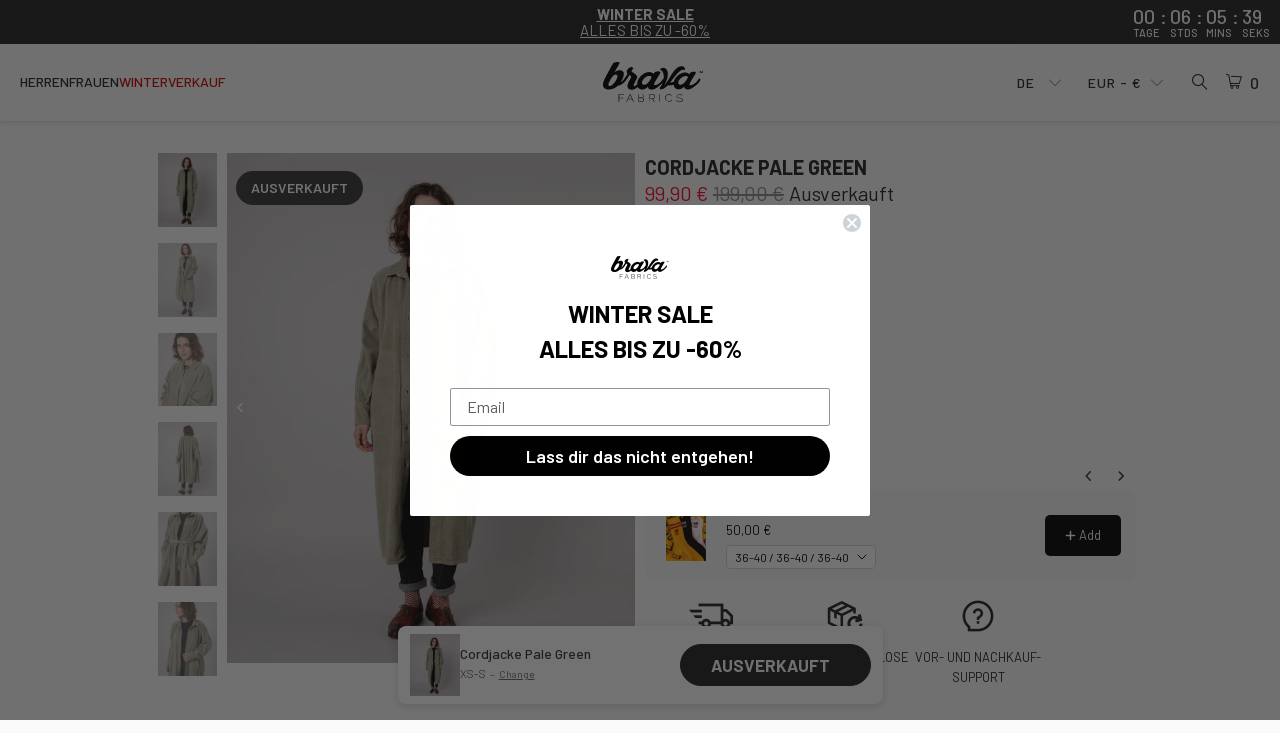

--- FILE ---
content_type: text/html; charset=utf-8
request_url: https://de.bravafabrics.com/products/corduroy-jacket-pale-green
body_size: 77552
content:


 <!DOCTYPE html>
<html class="no-js no-touch" lang="de"> <head> <script>
    window.Store = window.Store || {};
    window.Store.id = 4308041831;</script> <meta charset="utf-8"> <meta http-equiv="cleartype" content="on"> <meta name="robots" content="index,follow"> <!-- Mobile Specific Metas --> <meta name="HandheldFriendly" content="True"> <meta name="MobileOptimized" content="320"> <meta name="viewport" content="width=device-width,initial-scale=1"> <meta name="theme-color" content="#fafafa"> <title>
      Cordjacke Pale Green - 100% (Bio) Baumwolle - Brava Fabrics</title> <meta name="description" content="Langer Übergangsmantel aus Cord mit Hemdkragen und Knopfleiste. Tragbar mit und ohne Gürtel. Ethisch hergestellt aus Bio-Baumwolle."/> <!-- Preconnect Domains --> <link rel="preconnect" href="https://fonts.shopifycdn.com" /> <link rel="preconnect" href="https://cdn.shopify.com" /> <link rel="preconnect" href="https://v.shopify.com" /> <link rel="preconnect" href="https://cdn.shopifycloud.com" /> <link rel="preconnect" href="https://monorail-edge.shopifysvc.com"> <!-- fallback for browsers that don't support preconnect --> <link rel="dns-prefetch" href="https://fonts.shopifycdn.com" /> <link rel="dns-prefetch" href="https://cdn.shopify.com" /> <link rel="dns-prefetch" href="https://v.shopify.com" /> <link rel="dns-prefetch" href="https://cdn.shopifycloud.com" /> <link rel="dns-prefetch" href="https://monorail-edge.shopifysvc.com"> <!-- Preload Fonts --> <style>
        @font-face{font-family:Barlow;src:local("Barlow Light"),local("Barlow-Light"),url(//de.bravafabrics.com/cdn/shop/t/507/assets/Barlow-Light.woff2?v=60970859756833608611766413773) format("woff2");font-weight:300;font-style:normal;font-display:swap}@font-face{font-family:Barlow;src:local("Barlow Medium"),local("Barlow-Medium"),url(//de.bravafabrics.com/cdn/shop/t/507/assets/Barlow-Medium.woff2?v=94880058951944505991766413775) format("woff2");font-weight:500;font-style:normal;font-display:swap}@font-face{font-family:Barlow;src:local("Barlow SemiBold"),local("Barlow-SemiBold"),url(//de.bravafabrics.com/cdn/shop/t/507/assets/Barlow-SemiBold.woff2?v=143451617437279798701766413778) format("woff2");font-weight:600;font-style:normal;font-display:swap}@font-face{font-family:Barlow;src:local("Barlow Regular"),local("Barlow-Regular"),url(//de.bravafabrics.com/cdn/shop/t/507/assets/Barlow-Regular.woff2?v=54057316433876765701766413776) format("woff2");font-weight:400;font-style:normal;font-display:swap}@font-face{font-family:Barlow;src:local("Barlow Bold"),local("Barlow-Bold"),url(//de.bravafabrics.com/cdn/shop/t/507/assets/Barlow-Bold.woff2?v=91977695322635021711766413772) format("woff2");font-weight:700;font-style:normal;font-display:swap}</style> <link rel="preload" href="//de.bravafabrics.com/cdn/shop/t/507/assets/turbo.woff?v=120982821278190993901766414855" as="font" type="font/woff" crossorigin> <!-- Preload Assets --> <link rel="preload" href="//de.bravafabrics.com/cdn/shop/t/507/assets/fancybox.css?v=19278034316635137701766413782" as="style"> <link rel="preload" href="//de.bravafabrics.com/cdn/shop/t/507/assets/styles.css?v=146485268560299123091767094432" as="style"> <link rel="preload" href="//de.bravafabrics.com/cdn/shop/t/507/assets/jquery.min.js?v=81049236547974671631766414828" as="script"> <link rel="preload" href="//de.bravafabrics.com/cdn/shop/t/507/assets/vendors.js?v=126653524878897964931766414858" as="script"> <link rel="preload" href="//de.bravafabrics.com/cdn/shop/t/507/assets/sections.js?v=181460885070367991691766414882" as="script"> <link rel="preload" href="//de.bravafabrics.com/cdn/shop/t/507/assets/utilities.js?v=30455619441397455501766414883" as="script"> <link rel="preload" href="//de.bravafabrics.com/cdn/shop/t/507/assets/app.js?v=5745161277667793371766414882" as="script"> <!-- Stylesheet for Fancybox library --> <link href="//de.bravafabrics.com/cdn/shop/t/507/assets/fancybox.css?v=19278034316635137701766413782" rel="stylesheet" type="text/css" media="all" /> <!-- Stylesheets for Turbo --> <link href="//de.bravafabrics.com/cdn/shop/t/507/assets/styles.css?v=146485268560299123091767094432" rel="stylesheet" type="text/css" media="all" /> <script>
      window.lazySizesConfig = window.lazySizesConfig || {};

      lazySizesConfig.expand = 300;
      lazySizesConfig.loadHidden = false;

      /*! lazysizes - v5.2.2 - bgset plugin */
      !function(e,t){var a=function(){t(e.lazySizes),e.removeEventListener("lazyunveilread",a,!0)};t=t.bind(null,e,e.document),"object"==typeof module&&module.exports?t(require("lazysizes")):"function"==typeof define&&define.amd?define(["lazysizes"],t):e.lazySizes?a():e.addEventListener("lazyunveilread",a,!0)}(window,function(e,z,g){"use strict";var c,y,b,f,i,s,n,v,m;e.addEventListener&&(c=g.cfg,y=/\s+/g,b=/\s*\|\s+|\s+\|\s*/g,f=/^(.+?)(?:\s+\[\s*(.+?)\s*\])(?:\s+\[\s*(.+?)\s*\])?$/,i=/^\s*\(*\s*type\s*:\s*(.+?)\s*\)*\s*$/,s=/\(|\)|'/,n={contain:1,cover:1},v=function(e,t){var a;t&&((a=t.match(i))&&a[1]?e.setAttribute("type",a[1]):e.setAttribute("media",c.customMedia[t]||t))},m=function(e){var t,a,i,r;e.target._lazybgset&&(a=(t=e.target)._lazybgset,(i=t.currentSrc||t.src)&&((r=g.fire(a,"bgsetproxy",{src:i,useSrc:s.test(i)?JSON.stringify(i):i})).defaultPrevented||(a.style.backgroundImage="url("+r.detail.useSrc+")")),t._lazybgsetLoading&&(g.fire(a,"_lazyloaded",{},!1,!0),delete t._lazybgsetLoading))},addEventListener("lazybeforeunveil",function(e){var t,a,i,r,s,n,l,d,o,u;!e.defaultPrevented&&(t=e.target.getAttribute("data-bgset"))&&(o=e.target,(u=z.createElement("img")).alt="",u._lazybgsetLoading=!0,e.detail.firesLoad=!0,a=t,i=o,r=u,s=z.createElement("picture"),n=i.getAttribute(c.sizesAttr),l=i.getAttribute("data-ratio"),d=i.getAttribute("data-optimumx"),i._lazybgset&&i._lazybgset.parentNode==i&&i.removeChild(i._lazybgset),Object.defineProperty(r,"_lazybgset",{value:i,writable:!0}),Object.defineProperty(i,"_lazybgset",{value:s,writable:!0}),a=a.replace(y," ").split(b),s.style.display="none",r.className=c.lazyClass,1!=a.length||n||(n="auto"),a.forEach(function(e){var t,a=z.createElement("source");n&&"auto"!=n&&a.setAttribute("sizes",n),(t=e.match(f))?(a.setAttribute(c.srcsetAttr,t[1]),v(a,t[2]),v(a,t[3])):a.setAttribute(c.srcsetAttr,e),s.appendChild(a)}),n&&(r.setAttribute(c.sizesAttr,n),i.removeAttribute(c.sizesAttr),i.removeAttribute("sizes")),d&&r.setAttribute("data-optimumx",d),l&&r.setAttribute("data-ratio",l),s.appendChild(r),i.appendChild(s),setTimeout(function(){g.loader.unveil(u),g.rAF(function(){g.fire(u,"_lazyloaded",{},!0,!0),u.complete&&m({target:u})})}))}),z.addEventListener("load",m,!0),e.addEventListener("lazybeforesizes",function(e){var t,a,i,r;e.detail.instance==g&&e.target._lazybgset&&e.detail.dataAttr&&(t=e.target._lazybgset,i=t,r=(getComputedStyle(i)||{getPropertyValue:function(){}}).getPropertyValue("background-size"),!n[r]&&n[i.style.backgroundSize]&&(r=i.style.backgroundSize),n[a=r]&&(e.target._lazysizesParentFit=a,g.rAF(function(){e.target.setAttribute("data-parent-fit",a),e.target._lazysizesParentFit&&delete e.target._lazysizesParentFit})))},!0),z.documentElement.addEventListener("lazybeforesizes",function(e){var t,a;!e.defaultPrevented&&e.target._lazybgset&&e.detail.instance==g&&(e.detail.width=(t=e.target._lazybgset,a=g.gW(t,t.parentNode),(!t._lazysizesWidth||a>t._lazysizesWidth)&&(t._lazysizesWidth=a),t._lazysizesWidth))}))});

      /*! lazysizes - v5.2.2 */
      !function(e){var t=function(u,D,f){"use strict";var k,H;if(function(){var e;var t={lazyClass:"lazyload",loadedClass:"lazyloaded",loadingClass:"lazyloading",preloadClass:"lazypreload",errorClass:"lazyerror",autosizesClass:"lazyautosizes",srcAttr:"data-src",srcsetAttr:"data-srcset",sizesAttr:"data-sizes",minSize:40,customMedia:{},init:true,expFactor:1.5,hFac:.8,loadMode:2,loadHidden:true,ricTimeout:0,throttleDelay:125};H=u.lazySizesConfig||u.lazysizesConfig||{};for(e in t){if(!(e in H)){H[e]=t[e]}}}(),!D||!D.getElementsByClassName){return{init:function(){},cfg:H,noSupport:true}}var O=D.documentElement,a=u.HTMLPictureElement,P="addEventListener",$="getAttribute",q=u[P].bind(u),I=u.setTimeout,U=u.requestAnimationFrame||I,l=u.requestIdleCallback,j=/^picture$/i,r=["load","error","lazyincluded","_lazyloaded"],i={},G=Array.prototype.forEach,J=function(e,t){if(!i[t]){i[t]=new RegExp("(\\s|^)"+t+"(\\s|$)")}return i[t].test(e[$]("class")||"")&&i[t]},K=function(e,t){if(!J(e,t)){e.setAttribute("class",(e[$]("class")||"").trim()+" "+t)}},Q=function(e,t){var i;if(i=J(e,t)){e.setAttribute("class",(e[$]("class")||"").replace(i," "))}},V=function(t,i,e){var a=e?P:"removeEventListener";if(e){V(t,i)}r.forEach(function(e){t[a](e,i)})},X=function(e,t,i,a,r){var n=D.createEvent("Event");if(!i){i={}}i.instance=k;n.initEvent(t,!a,!r);n.detail=i;e.dispatchEvent(n);return n},Y=function(e,t){var i;if(!a&&(i=u.picturefill||H.pf)){if(t&&t.src&&!e[$]("srcset")){e.setAttribute("srcset",t.src)}i({reevaluate:true,elements:[e]})}else if(t&&t.src){e.src=t.src}},Z=function(e,t){return(getComputedStyle(e,null)||{})[t]},s=function(e,t,i){i=i||e.offsetWidth;while(i<H.minSize&&t&&!e._lazysizesWidth){i=t.offsetWidth;t=t.parentNode}return i},ee=function(){var i,a;var t=[];var r=[];var n=t;var s=function(){var e=n;n=t.length?r:t;i=true;a=false;while(e.length){e.shift()()}i=false};var e=function(e,t){if(i&&!t){e.apply(this,arguments)}else{n.push(e);if(!a){a=true;(D.hidden?I:U)(s)}}};e._lsFlush=s;return e}(),te=function(i,e){return e?function(){ee(i)}:function(){var e=this;var t=arguments;ee(function(){i.apply(e,t)})}},ie=function(e){var i;var a=0;var r=H.throttleDelay;var n=H.ricTimeout;var t=function(){i=false;a=f.now();e()};var s=l&&n>49?function(){l(t,{timeout:n});if(n!==H.ricTimeout){n=H.ricTimeout}}:te(function(){I(t)},true);return function(e){var t;if(e=e===true){n=33}if(i){return}i=true;t=r-(f.now()-a);if(t<0){t=0}if(e||t<9){s()}else{I(s,t)}}},ae=function(e){var t,i;var a=99;var r=function(){t=null;e()};var n=function(){var e=f.now()-i;if(e<a){I(n,a-e)}else{(l||r)(r)}};return function(){i=f.now();if(!t){t=I(n,a)}}},e=function(){var v,m,c,h,e;var y,z,g,p,C,b,A;var n=/^img$/i;var d=/^iframe$/i;var E="onscroll"in u&&!/(gle|ing)bot/.test(navigator.userAgent);var _=0;var w=0;var N=0;var M=-1;var x=function(e){N--;if(!e||N<0||!e.target){N=0}};var W=function(e){if(A==null){A=Z(D.body,"visibility")=="hidden"}return A||!(Z(e.parentNode,"visibility")=="hidden"&&Z(e,"visibility")=="hidden")};var S=function(e,t){var i;var a=e;var r=W(e);g-=t;b+=t;p-=t;C+=t;while(r&&(a=a.offsetParent)&&a!=D.body&&a!=O){r=(Z(a,"opacity")||1)>0;if(r&&Z(a,"overflow")!="visible"){i=a.getBoundingClientRect();r=C>i.left&&p<i.right&&b>i.top-1&&g<i.bottom+1}}return r};var t=function(){var e,t,i,a,r,n,s,l,o,u,f,c;var d=k.elements;if((h=H.loadMode)&&N<8&&(e=d.length)){t=0;M++;for(;t<e;t++){if(!d[t]||d[t]._lazyRace){continue}if(!E||k.prematureUnveil&&k.prematureUnveil(d[t])){R(d[t]);continue}if(!(l=d[t][$]("data-expand"))||!(n=l*1)){n=w}if(!u){u=!H.expand||H.expand<1?O.clientHeight>500&&O.clientWidth>500?500:370:H.expand;k._defEx=u;f=u*H.expFactor;c=H.hFac;A=null;if(w<f&&N<1&&M>2&&h>2&&!D.hidden){w=f;M=0}else if(h>1&&M>1&&N<6){w=u}else{w=_}}if(o!==n){y=innerWidth+n*c;z=innerHeight+n;s=n*-1;o=n}i=d[t].getBoundingClientRect();if((b=i.bottom)>=s&&(g=i.top)<=z&&(C=i.right)>=s*c&&(p=i.left)<=y&&(b||C||p||g)&&(H.loadHidden||W(d[t]))&&(m&&N<3&&!l&&(h<3||M<4)||S(d[t],n))){R(d[t]);r=true;if(N>9){break}}else if(!r&&m&&!a&&N<4&&M<4&&h>2&&(v[0]||H.preloadAfterLoad)&&(v[0]||!l&&(b||C||p||g||d[t][$](H.sizesAttr)!="auto"))){a=v[0]||d[t]}}if(a&&!r){R(a)}}};var i=ie(t);var B=function(e){var t=e.target;if(t._lazyCache){delete t._lazyCache;return}x(e);K(t,H.loadedClass);Q(t,H.loadingClass);V(t,L);X(t,"lazyloaded")};var a=te(B);var L=function(e){a({target:e.target})};var T=function(t,i){try{t.contentWindow.location.replace(i)}catch(e){t.src=i}};var F=function(e){var t;var i=e[$](H.srcsetAttr);if(t=H.customMedia[e[$]("data-media")||e[$]("media")]){e.setAttribute("media",t)}if(i){e.setAttribute("srcset",i)}};var s=te(function(t,e,i,a,r){var n,s,l,o,u,f;if(!(u=X(t,"lazybeforeunveil",e)).defaultPrevented){if(a){if(i){K(t,H.autosizesClass)}else{t.setAttribute("sizes",a)}}s=t[$](H.srcsetAttr);n=t[$](H.srcAttr);if(r){l=t.parentNode;o=l&&j.test(l.nodeName||"")}f=e.firesLoad||"src"in t&&(s||n||o);u={target:t};K(t,H.loadingClass);if(f){clearTimeout(c);c=I(x,2500);V(t,L,true)}if(o){G.call(l.getElementsByTagName("source"),F)}if(s){t.setAttribute("srcset",s)}else if(n&&!o){if(d.test(t.nodeName)){T(t,n)}else{t.src=n}}if(r&&(s||o)){Y(t,{src:n})}}if(t._lazyRace){delete t._lazyRace}Q(t,H.lazyClass);ee(function(){var e=t.complete&&t.naturalWidth>1;if(!f||e){if(e){K(t,"ls-is-cached")}B(u);t._lazyCache=true;I(function(){if("_lazyCache"in t){delete t._lazyCache}},9)}if(t.loading=="lazy"){N--}},true)});var R=function(e){if(e._lazyRace){return}var t;var i=n.test(e.nodeName);var a=i&&(e[$](H.sizesAttr)||e[$]("sizes"));var r=a=="auto";if((r||!m)&&i&&(e[$]("src")||e.srcset)&&!e.complete&&!J(e,H.errorClass)&&J(e,H.lazyClass)){return}t=X(e,"lazyunveilread").detail;if(r){re.updateElem(e,true,e.offsetWidth)}e._lazyRace=true;N++;s(e,t,r,a,i)};var r=ae(function(){H.loadMode=3;i()});var l=function(){if(H.loadMode==3){H.loadMode=2}r()};var o=function(){if(m){return}if(f.now()-e<999){I(o,999);return}m=true;H.loadMode=3;i();q("scroll",l,true)};return{_:function(){e=f.now();k.elements=D.getElementsByClassName(H.lazyClass);v=D.getElementsByClassName(H.lazyClass+" "+H.preloadClass);q("scroll",i,true);q("resize",i,true);q("pageshow",function(e){if(e.persisted){var t=D.querySelectorAll("."+H.loadingClass);if(t.length&&t.forEach){U(function(){t.forEach(function(e){if(e.complete){R(e)}})})}}});if(u.MutationObserver){new MutationObserver(i).observe(O,{childList:true,subtree:true,attributes:true})}else{O[P]("DOMNodeInserted",i,true);O[P]("DOMAttrModified",i,true);setInterval(i,999)}q("hashchange",i,true);["focus","mouseover","click","load","transitionend","animationend"].forEach(function(e){D[P](e,i,true)});if(/d$|^c/.test(D.readyState)){o()}else{q("load",o);D[P]("DOMContentLoaded",i);I(o,2e4)}if(k.elements.length){t();ee._lsFlush()}else{i()}},checkElems:i,unveil:R,_aLSL:l}}(),re=function(){var i;var n=te(function(e,t,i,a){var r,n,s;e._lazysizesWidth=a;a+="px";e.setAttribute("sizes",a);if(j.test(t.nodeName||"")){r=t.getElementsByTagName("source");for(n=0,s=r.length;n<s;n++){r[n].setAttribute("sizes",a)}}if(!i.detail.dataAttr){Y(e,i.detail)}});var a=function(e,t,i){var a;var r=e.parentNode;if(r){i=s(e,r,i);a=X(e,"lazybeforesizes",{width:i,dataAttr:!!t});if(!a.defaultPrevented){i=a.detail.width;if(i&&i!==e._lazysizesWidth){n(e,r,a,i)}}}};var e=function(){var e;var t=i.length;if(t){e=0;for(;e<t;e++){a(i[e])}}};var t=ae(e);return{_:function(){i=D.getElementsByClassName(H.autosizesClass);q("resize",t)},checkElems:t,updateElem:a}}(),t=function(){if(!t.i&&D.getElementsByClassName){t.i=true;re._();e._()}};return I(function(){H.init&&t()}),k={cfg:H,autoSizer:re,loader:e,init:t,uP:Y,aC:K,rC:Q,hC:J,fire:X,gW:s,rAF:ee}}(e,e.document,Date);e.lazySizes=t,"object"==typeof module&&module.exports&&(module.exports=t)}("undefined"!=typeof window?window:{});</script> <!-- Icons --> <link rel="shortcut icon" type="image/x-icon" href="//de.bravafabrics.com/cdn/shop/files/brava_favicon_PNG-96x96_2f419f57-d5f7-4511-a522-19f0b4fdb316_180x180.png?v=1613523219"> <link rel="apple-touch-icon" href="//de.bravafabrics.com/cdn/shop/files/brava_favicon_PNG-96x96_2f419f57-d5f7-4511-a522-19f0b4fdb316_180x180.png?v=1613523219"/> <link rel="apple-touch-icon" sizes="57x57" href="//de.bravafabrics.com/cdn/shop/files/brava_favicon_PNG-96x96_2f419f57-d5f7-4511-a522-19f0b4fdb316_57x57.png?v=1613523219"/> <link rel="apple-touch-icon" sizes="60x60" href="//de.bravafabrics.com/cdn/shop/files/brava_favicon_PNG-96x96_2f419f57-d5f7-4511-a522-19f0b4fdb316_60x60.png?v=1613523219"/> <link rel="apple-touch-icon" sizes="72x72" href="//de.bravafabrics.com/cdn/shop/files/brava_favicon_PNG-96x96_2f419f57-d5f7-4511-a522-19f0b4fdb316_72x72.png?v=1613523219"/> <link rel="apple-touch-icon" sizes="76x76" href="//de.bravafabrics.com/cdn/shop/files/brava_favicon_PNG-96x96_2f419f57-d5f7-4511-a522-19f0b4fdb316_76x76.png?v=1613523219"/> <link rel="apple-touch-icon" sizes="114x114" href="//de.bravafabrics.com/cdn/shop/files/brava_favicon_PNG-96x96_2f419f57-d5f7-4511-a522-19f0b4fdb316_114x114.png?v=1613523219"/> <link rel="apple-touch-icon" sizes="180x180" href="//de.bravafabrics.com/cdn/shop/files/brava_favicon_PNG-96x96_2f419f57-d5f7-4511-a522-19f0b4fdb316_180x180.png?v=1613523219"/> <link rel="apple-touch-icon" sizes="228x228" href="//de.bravafabrics.com/cdn/shop/files/brava_favicon_PNG-96x96_2f419f57-d5f7-4511-a522-19f0b4fdb316_228x228.png?v=1613523219"/> <link rel="canonical" href="https://de.bravafabrics.com/products/corduroy-jacket-pale-green"/> <script src="//de.bravafabrics.com/cdn/shop/t/507/assets/jquery.min.js?v=81049236547974671631766414828" defer></script> <script type="text/javascript" src="/services/javascripts/currencies.js" data-no-instant></script> <script src="//de.bravafabrics.com/cdn/shop/t/507/assets/currencies.js?v=130532883973734734711766413781" defer></script> <script>
      window.PXUTheme = window.PXUTheme || {};
      window.PXUTheme.version = '9.0.0';
      window.PXUTheme.name = 'Turbo';</script>
    


    
<template id="price-ui"><span class="price " data-price></span><span class="compare-at-price" data-compare-at-price></span><span class="unit-pricing" data-unit-pricing></span></template> <template id="price-ui-badge"><div class="price-ui-badge__sticker price-ui-badge__sticker--"> <span class="price-ui-badge__sticker-text" data-badge></span></div></template> <template id="price-ui__price"><span class="money" data-price></span></template> <template id="price-ui__price-range"><span class="price-min" data-price-min><span class="money" data-price></span></span> - <span class="price-max" data-price-max><span class="money" data-price></span></span></template> <template id="price-ui__unit-pricing"><span class="unit-quantity" data-unit-quantity></span> | <span class="unit-price" data-unit-price><span class="money" data-price></span></span> / <span class="unit-measurement" data-unit-measurement></span></template> <template id="price-ui-badge__percent-savings-range">Speichern Sie bis <span data-price-percent></span>%</template> <template id="price-ui-badge__percent-savings">Speichern <span data-price-percent></span>%</template> <template id="price-ui-badge__price-savings-range">Speichern Sie bis <span class="money" data-price></span></template> <template id="price-ui-badge__price-savings">Speichern <span class="money" data-price></span></template> <template id="price-ui-badge__on-sale">Verkauf</template> <template id="price-ui-badge__sold-out">Ausverkauft</template> <template id="price-ui-badge__in-stock">Auf Lager</template> <script>
      
window.PXUTheme = window.PXUTheme || {};


window.PXUTheme.theme_settings = {};
window.PXUTheme.currency = {};
window.PXUTheme.routes = window.PXUTheme.routes || {};


window.PXUTheme.theme_settings.display_tos_checkbox = false;
window.PXUTheme.theme_settings.go_to_checkout = true;
window.PXUTheme.theme_settings.cart_action = "ajax";
window.PXUTheme.theme_settings.cart_shipping_calculator = false;


window.PXUTheme.theme_settings.collection_swatches = false;
window.PXUTheme.theme_settings.collection_secondary_image = true;


window.PXUTheme.currency.show_multiple_currencies = true;
window.PXUTheme.currency.shop_currency = "EUR";
window.PXUTheme.currency.default_currency = "EUR";
window.PXUTheme.currency.display_format = "money_format";
window.PXUTheme.currency.money_format = "{{amount_with_comma_separator}} €";
window.PXUTheme.currency.money_format_no_currency = "{{amount_with_comma_separator}} €";
window.PXUTheme.currency.money_format_currency = "€{{amount_with_comma_separator}} EUR";
window.PXUTheme.currency.native_multi_currency = true;
window.PXUTheme.currency.iso_code = "EUR";
window.PXUTheme.currency.symbol = "€";
window.PXUTheme.currency.round_prices = false


window.PXUTheme.theme_settings.display_inventory_left = false;
window.PXUTheme.theme_settings.inventory_threshold = 10;
window.PXUTheme.theme_settings.limit_quantity = false;


window.PXUTheme.theme_settings.menu_position = null;


window.PXUTheme.theme_settings.newsletter_popup = false;
window.PXUTheme.theme_settings.newsletter_popup_days = "14";
window.PXUTheme.theme_settings.newsletter_popup_mobile = false;
window.PXUTheme.theme_settings.newsletter_popup_seconds = 0;


window.PXUTheme.theme_settings.pagination_type = "infinite_scroll";


window.PXUTheme.theme_settings.enable_shopify_collection_badges = false;
window.PXUTheme.theme_settings.quick_shop_thumbnail_position = null;
window.PXUTheme.theme_settings.product_form_style = "radio";
window.PXUTheme.theme_settings.sale_banner_enabled = true;
window.PXUTheme.theme_settings.display_savings = false;
window.PXUTheme.theme_settings.display_sold_out_price = true;
window.PXUTheme.theme_settings.free_text = "Free";
window.PXUTheme.theme_settings.video_looping = null;
window.PXUTheme.theme_settings.quick_shop_style = "quick_add";
window.PXUTheme.theme_settings.hover_enabled = true;
window.PXUTheme.theme_settings.quick_add = true;


window.PXUTheme.routes.cart_url = "/cart";
window.PXUTheme.routes.root_url = "/";
window.PXUTheme.routes.search_url = "/search";
window.PXUTheme.routes.all_products_collection_url = "/collections/all";
window.PXUTheme.routes.product_recommendations_url = "/recommendations/products";
window.PXUTheme.routes.predictive_search_url = "/search/suggest";


window.PXUTheme.theme_settings.image_loading_style = "appear";


window.PXUTheme.theme_settings.enable_autocomplete = true;


window.PXUTheme.theme_settings.page_dots_enabled = false;
window.PXUTheme.theme_settings.slideshow_arrow_size = "light";


window.PXUTheme.theme_settings.quick_shop_enabled = true;


window.PXUTheme.translation = {};


window.PXUTheme.translation.agree_to_terms_warning = "Sie müssen mit den Bestimmungen und Bedingungen zur Kasse zustimmen.";
window.PXUTheme.translation.one_item_left = "Artikel verblieben";
window.PXUTheme.translation.items_left_text = "Artikel verblieben";
window.PXUTheme.translation.cart_savings_text = "Gesamtersparnis";
window.PXUTheme.translation.cart_discount_text = "Rabatt";
window.PXUTheme.translation.cart_subtotal_text = "Zwischensumme";
window.PXUTheme.translation.cart_remove_text = "Entfernen";
window.PXUTheme.translation.cart_free_text = "Kostenlos";


window.PXUTheme.translation.newsletter_success_text = "Vielen Dank für den Eintrag in unsere Mailingliste!";


window.PXUTheme.translation.notify_email = "Geben Sie Ihre E-Mail-Adresse ein...";
window.PXUTheme.translation.notify_email_value = "Translation missing: de.contact.fields.email";
window.PXUTheme.translation.notify_email_send = "Benachrichtigen Sie mich";
window.PXUTheme.translation.notify_message_first = "Bitte benachrichtigen Sie mich, wenn ";
window.PXUTheme.translation.notify_message_last = " verfügbar ist - ";
window.PXUTheme.translation.notify_success_text = "Vielen Dank! Wir werden Sie benachrichtigen, sobald das Produkt verfügbar ist!";


window.PXUTheme.translation.add_to_cart = "In den Warenkorb";
window.PXUTheme.translation.coming_soon_text = "Kommend";
window.PXUTheme.translation.sold_out_text = "Ausverkauft";
window.PXUTheme.translation.sale_text = "Sale";
window.PXUTheme.translation.savings_text = "Du sparst";
window.PXUTheme.translation.from_text = "aus";
window.PXUTheme.translation.new_text = "Neu";
window.PXUTheme.translation.pre_order_text = "Vorbestellung";
window.PXUTheme.translation.unavailable_text = "Nicht verfügbar";


window.PXUTheme.translation.all_results = "Bekijk alle resultaten";
window.PXUTheme.translation.no_results = "Keine Ergebnisse gefunden.";


window.PXUTheme.media_queries = {};
window.PXUTheme.media_queries.small = window.matchMedia( "(max-width: 480px)" );
window.PXUTheme.media_queries.medium = window.matchMedia( "(max-width: 798px)" );
window.PXUTheme.media_queries.large = window.matchMedia( "(min-width: 799px)" );
window.PXUTheme.media_queries.larger = window.matchMedia( "(min-width: 960px)" );
window.PXUTheme.media_queries.xlarge = window.matchMedia( "(min-width: 1200px)" );
window.PXUTheme.media_queries.ie10 = window.matchMedia( "all and (-ms-high-contrast: none), (-ms-high-contrast: active)" );
window.PXUTheme.media_queries.tablet = window.matchMedia( "only screen and (min-width: 799px) and (max-width: 1024px)" );
window.PXUTheme.media_queries.mobile_and_tablet = window.matchMedia( "(max-width: 1024px)" );</script> <script src="//de.bravafabrics.com/cdn/shop/t/507/assets/vendors.js?v=126653524878897964931766414858" defer></script> <script src="//de.bravafabrics.com/cdn/shop/t/507/assets/sections.js?v=181460885070367991691766414882" defer></script> <script src="//de.bravafabrics.com/cdn/shop/t/507/assets/utilities.js?v=30455619441397455501766414883" defer></script> <script src="//de.bravafabrics.com/cdn/shop/t/507/assets/app.js?v=5745161277667793371766414882" defer></script> <script src="//de.bravafabrics.com/cdn/shop/t/507/assets/instantclick.min.js?v=20092422000980684151766414825" data-no-instant defer></script> <script data-no-instant>
        window.addEventListener('DOMContentLoaded', function() {

          function inIframe() {
            try {
              return window.self !== window.top;
            } catch (e) {
              return true;
            }
          }

          if (!inIframe()){
            InstantClick.on('change', function() {

              $('head script[src*="shopify"]').each(function() {
                var script = document.createElement('script');
                script.type = 'text/javascript';
                script.src = $(this).attr('src');

                $('body').append(script);
              });

              $('body').removeClass('fancybox-active');
              $.fancybox.destroy();

              InstantClick.init();

            });
          }
        });</script> <script></script> <script>window.performance && window.performance.mark && window.performance.mark('shopify.content_for_header.start');</script><meta name="google-site-verification" content="jLgnS7GtJPl7tzFGjTh5_qv-QgiBAIYJrkn8NOqp1Lw">
<meta id="shopify-digital-wallet" name="shopify-digital-wallet" content="/4308041831/digital_wallets/dialog">
<meta name="shopify-requires-components" content="true" product-ids="8972628721996">
<meta name="shopify-checkout-api-token" content="cd671b4ec9b598a5ddb57c98d1bb1551">
<meta id="in-context-paypal-metadata" data-shop-id="4308041831" data-venmo-supported="false" data-environment="production" data-locale="de_DE" data-paypal-v4="true" data-currency="EUR">
<link rel="alternate" type="application/json+oembed" href="https://de.bravafabrics.com/products/corduroy-jacket-pale-green.oembed">
<script async="async" src="/checkouts/internal/preloads.js?locale=de-AT"></script>
<link rel="preconnect" href="https://shop.app" crossorigin="anonymous">
<script async="async" src="https://shop.app/checkouts/internal/preloads.js?locale=de-AT&shop_id=4308041831" crossorigin="anonymous"></script>
<script id="apple-pay-shop-capabilities" type="application/json">{"shopId":4308041831,"countryCode":"ES","currencyCode":"EUR","merchantCapabilities":["supports3DS"],"merchantId":"gid:\/\/shopify\/Shop\/4308041831","merchantName":"Brava Fabrics","requiredBillingContactFields":["postalAddress","email","phone"],"requiredShippingContactFields":["postalAddress","email","phone"],"shippingType":"shipping","supportedNetworks":["visa","maestro","masterCard","amex"],"total":{"type":"pending","label":"Brava Fabrics","amount":"1.00"},"shopifyPaymentsEnabled":true,"supportsSubscriptions":true}</script>
<script id="shopify-features" type="application/json">{"accessToken":"cd671b4ec9b598a5ddb57c98d1bb1551","betas":["rich-media-storefront-analytics"],"domain":"de.bravafabrics.com","predictiveSearch":true,"shopId":4308041831,"locale":"de"}</script>
<script>var Shopify = Shopify || {};
Shopify.shop = "shopbravafabrics.myshopify.com";
Shopify.locale = "de";
Shopify.currency = {"active":"EUR","rate":"1.0"};
Shopify.country = "AT";
Shopify.theme = {"name":"Autumn\/Winter 2025-26 (Winter Sales)","id":191083512140,"schema_name":"Turbo","schema_version":"9.0.0","theme_store_id":null,"role":"main"};
Shopify.theme.handle = "null";
Shopify.theme.style = {"id":null,"handle":null};
Shopify.cdnHost = "de.bravafabrics.com/cdn";
Shopify.routes = Shopify.routes || {};
Shopify.routes.root = "/";</script>
<script type="module">!function(o){(o.Shopify=o.Shopify||{}).modules=!0}(window);</script>
<script>!function(o){function n(){var o=[];function n(){o.push(Array.prototype.slice.apply(arguments))}return n.q=o,n}var t=o.Shopify=o.Shopify||{};t.loadFeatures=n(),t.autoloadFeatures=n()}(window);</script>
<script>
  window.ShopifyPay = window.ShopifyPay || {};
  window.ShopifyPay.apiHost = "shop.app\/pay";
  window.ShopifyPay.redirectState = null;
</script>
<script id="shop-js-analytics" type="application/json">{"pageType":"product"}</script>
<script defer="defer" async type="module" src="//de.bravafabrics.com/cdn/shopifycloud/shop-js/modules/v2/client.init-shop-cart-sync_DIwzDt8_.de.esm.js"></script>
<script defer="defer" async type="module" src="//de.bravafabrics.com/cdn/shopifycloud/shop-js/modules/v2/chunk.common_DK6FaseX.esm.js"></script>
<script defer="defer" async type="module" src="//de.bravafabrics.com/cdn/shopifycloud/shop-js/modules/v2/chunk.modal_DJrdBHKE.esm.js"></script>
<script type="module">
  await import("//de.bravafabrics.com/cdn/shopifycloud/shop-js/modules/v2/client.init-shop-cart-sync_DIwzDt8_.de.esm.js");
await import("//de.bravafabrics.com/cdn/shopifycloud/shop-js/modules/v2/chunk.common_DK6FaseX.esm.js");
await import("//de.bravafabrics.com/cdn/shopifycloud/shop-js/modules/v2/chunk.modal_DJrdBHKE.esm.js");

  window.Shopify.SignInWithShop?.initShopCartSync?.({"fedCMEnabled":true,"windoidEnabled":true});

</script>
<script>
  window.Shopify = window.Shopify || {};
  if (!window.Shopify.featureAssets) window.Shopify.featureAssets = {};
  window.Shopify.featureAssets['shop-js'] = {"shop-cart-sync":["modules/v2/client.shop-cart-sync_CpbWr8Q_.de.esm.js","modules/v2/chunk.common_DK6FaseX.esm.js","modules/v2/chunk.modal_DJrdBHKE.esm.js"],"init-fed-cm":["modules/v2/client.init-fed-cm_BnAV8Oxq.de.esm.js","modules/v2/chunk.common_DK6FaseX.esm.js","modules/v2/chunk.modal_DJrdBHKE.esm.js"],"shop-toast-manager":["modules/v2/client.shop-toast-manager_6XJ40SNJ.de.esm.js","modules/v2/chunk.common_DK6FaseX.esm.js","modules/v2/chunk.modal_DJrdBHKE.esm.js"],"init-shop-cart-sync":["modules/v2/client.init-shop-cart-sync_DIwzDt8_.de.esm.js","modules/v2/chunk.common_DK6FaseX.esm.js","modules/v2/chunk.modal_DJrdBHKE.esm.js"],"shop-button":["modules/v2/client.shop-button_CZz_39uh.de.esm.js","modules/v2/chunk.common_DK6FaseX.esm.js","modules/v2/chunk.modal_DJrdBHKE.esm.js"],"init-windoid":["modules/v2/client.init-windoid_B-LDUEPU.de.esm.js","modules/v2/chunk.common_DK6FaseX.esm.js","modules/v2/chunk.modal_DJrdBHKE.esm.js"],"shop-cash-offers":["modules/v2/client.shop-cash-offers_Dr1ejWJu.de.esm.js","modules/v2/chunk.common_DK6FaseX.esm.js","modules/v2/chunk.modal_DJrdBHKE.esm.js"],"pay-button":["modules/v2/client.pay-button_ghLncuwV.de.esm.js","modules/v2/chunk.common_DK6FaseX.esm.js","modules/v2/chunk.modal_DJrdBHKE.esm.js"],"init-customer-accounts":["modules/v2/client.init-customer-accounts_CXFx84Ar.de.esm.js","modules/v2/client.shop-login-button_D4ESF-iV.de.esm.js","modules/v2/chunk.common_DK6FaseX.esm.js","modules/v2/chunk.modal_DJrdBHKE.esm.js"],"avatar":["modules/v2/client.avatar_BTnouDA3.de.esm.js"],"checkout-modal":["modules/v2/client.checkout-modal_C1x0kikZ.de.esm.js","modules/v2/chunk.common_DK6FaseX.esm.js","modules/v2/chunk.modal_DJrdBHKE.esm.js"],"init-shop-for-new-customer-accounts":["modules/v2/client.init-shop-for-new-customer-accounts_v7pinn42.de.esm.js","modules/v2/client.shop-login-button_D4ESF-iV.de.esm.js","modules/v2/chunk.common_DK6FaseX.esm.js","modules/v2/chunk.modal_DJrdBHKE.esm.js"],"init-customer-accounts-sign-up":["modules/v2/client.init-customer-accounts-sign-up_DpQU4YB3.de.esm.js","modules/v2/client.shop-login-button_D4ESF-iV.de.esm.js","modules/v2/chunk.common_DK6FaseX.esm.js","modules/v2/chunk.modal_DJrdBHKE.esm.js"],"init-shop-email-lookup-coordinator":["modules/v2/client.init-shop-email-lookup-coordinator_BRs9hJ8g.de.esm.js","modules/v2/chunk.common_DK6FaseX.esm.js","modules/v2/chunk.modal_DJrdBHKE.esm.js"],"shop-follow-button":["modules/v2/client.shop-follow-button_Q3WId6RZ.de.esm.js","modules/v2/chunk.common_DK6FaseX.esm.js","modules/v2/chunk.modal_DJrdBHKE.esm.js"],"shop-login-button":["modules/v2/client.shop-login-button_D4ESF-iV.de.esm.js","modules/v2/chunk.common_DK6FaseX.esm.js","modules/v2/chunk.modal_DJrdBHKE.esm.js"],"shop-login":["modules/v2/client.shop-login_DtE1on06.de.esm.js","modules/v2/chunk.common_DK6FaseX.esm.js","modules/v2/chunk.modal_DJrdBHKE.esm.js"],"lead-capture":["modules/v2/client.lead-capture_BFGmGe6G.de.esm.js","modules/v2/chunk.common_DK6FaseX.esm.js","modules/v2/chunk.modal_DJrdBHKE.esm.js"],"payment-terms":["modules/v2/client.payment-terms_Cj7FQ-eb.de.esm.js","modules/v2/chunk.common_DK6FaseX.esm.js","modules/v2/chunk.modal_DJrdBHKE.esm.js"]};
</script>
<script>(function() {
  var isLoaded = false;
  function asyncLoad() {
    if (isLoaded) return;
    isLoaded = true;
    var urls = ["https:\/\/ecommplugins-scripts.trustpilot.com\/v2.1\/js\/header.min.js?settings=eyJrZXkiOiJyQzI5U0NUd3Q5Wm9NYXJIIiwicyI6InNrdSJ9\u0026shop=shopbravafabrics.myshopify.com","https:\/\/ecommplugins-trustboxsettings.trustpilot.com\/shopbravafabrics.myshopify.com.js?settings=1747043363274\u0026shop=shopbravafabrics.myshopify.com","https:\/\/ecommplugins-scripts.trustpilot.com\/v2.1\/js\/success.min.js?settings=eyJrZXkiOiJyQzI5U0NUd3Q5Wm9NYXJIIiwicyI6InNrdSIsInQiOlsib3JkZXJzL2Z1bGZpbGxlZCJdLCJ2IjoiIiwiYSI6IiJ9\u0026shop=shopbravafabrics.myshopify.com","https:\/\/cdn-bundler.nice-team.net\/app\/js\/bundler.js?shop=shopbravafabrics.myshopify.com"];
    for (var i = 0; i <urls.length; i++) {
      var s = document.createElement('script');
      s.type = 'text/javascript';
      s.async = true;
      s.src = urls[i];
      var x = document.getElementsByTagName('script')[0];
      x.parentNode.insertBefore(s, x);
    }
  };
  if(window.attachEvent) {
    window.attachEvent('onload', asyncLoad);
  } else {
    window.addEventListener('load', asyncLoad, false);
  }
})();</script>
<script id="__st">var __st={"a":4308041831,"offset":3600,"reqid":"2155d241-7496-4225-917d-f49ffbcc5262-1769536391","pageurl":"de.bravafabrics.com\/products\/corduroy-jacket-pale-green","u":"8cd7918f46c6","p":"product","rtyp":"product","rid":7407173632189};</script>
<script>window.ShopifyPaypalV4VisibilityTracking = true;</script>
<script id="captcha-bootstrap">!function(){'use strict';const t='contact',e='account',n='new_comment',o=[[t,t],['blogs',n],['comments',n],[t,'customer']],c=[[e,'customer_login'],[e,'guest_login'],[e,'recover_customer_password'],[e,'create_customer']],r=t=>t.map((([t,e])=>`form[action*='/${t}']:not([data-nocaptcha='true']) input[name='form_type'][value='${e}']`)).join(','),a=t=>()=>t?[...document.querySelectorAll(t)].map((t=>t.form)):[];function s(){const t=[...o],e=r(t);return a(e)}const i='password',u='form_key',d=['recaptcha-v3-token','g-recaptcha-response','h-captcha-response',i],f=()=>{try{return window.sessionStorage}catch{return}},m='__shopify_v',_=t=>t.elements[u];function p(t,e,n=!1){try{const o=window.sessionStorage,c=JSON.parse(o.getItem(e)),{data:r}=function(t){const{data:e,action:n}=t;return t[m]||n?{data:e,action:n}:{data:t,action:n}}(c);for(const[e,n]of Object.entries(r))t.elements[e]&&(t.elements[e].value=n);n&&o.removeItem(e)}catch(o){console.error('form repopulation failed',{error:o})}}const l='form_type',E='cptcha';function T(t){t.dataset[E]=!0}const w=window,h=w.document,L='Shopify',v='ce_forms',y='captcha';let A=!1;((t,e)=>{const n=(g='f06e6c50-85a8-45c8-87d0-21a2b65856fe',I='https://cdn.shopify.com/shopifycloud/storefront-forms-hcaptcha/ce_storefront_forms_captcha_hcaptcha.v1.5.2.iife.js',D={infoText:'Durch hCaptcha geschützt',privacyText:'Datenschutz',termsText:'Allgemeine Geschäftsbedingungen'},(t,e,n)=>{const o=w[L][v],c=o.bindForm;if(c)return c(t,g,e,D).then(n);var r;o.q.push([[t,g,e,D],n]),r=I,A||(h.body.append(Object.assign(h.createElement('script'),{id:'captcha-provider',async:!0,src:r})),A=!0)});var g,I,D;w[L]=w[L]||{},w[L][v]=w[L][v]||{},w[L][v].q=[],w[L][y]=w[L][y]||{},w[L][y].protect=function(t,e){n(t,void 0,e),T(t)},Object.freeze(w[L][y]),function(t,e,n,w,h,L){const[v,y,A,g]=function(t,e,n){const i=e?o:[],u=t?c:[],d=[...i,...u],f=r(d),m=r(i),_=r(d.filter((([t,e])=>n.includes(e))));return[a(f),a(m),a(_),s()]}(w,h,L),I=t=>{const e=t.target;return e instanceof HTMLFormElement?e:e&&e.form},D=t=>v().includes(t);t.addEventListener('submit',(t=>{const e=I(t);if(!e)return;const n=D(e)&&!e.dataset.hcaptchaBound&&!e.dataset.recaptchaBound,o=_(e),c=g().includes(e)&&(!o||!o.value);(n||c)&&t.preventDefault(),c&&!n&&(function(t){try{if(!f())return;!function(t){const e=f();if(!e)return;const n=_(t);if(!n)return;const o=n.value;o&&e.removeItem(o)}(t);const e=Array.from(Array(32),(()=>Math.random().toString(36)[2])).join('');!function(t,e){_(t)||t.append(Object.assign(document.createElement('input'),{type:'hidden',name:u})),t.elements[u].value=e}(t,e),function(t,e){const n=f();if(!n)return;const o=[...t.querySelectorAll(`input[type='${i}']`)].map((({name:t})=>t)),c=[...d,...o],r={};for(const[a,s]of new FormData(t).entries())c.includes(a)||(r[a]=s);n.setItem(e,JSON.stringify({[m]:1,action:t.action,data:r}))}(t,e)}catch(e){console.error('failed to persist form',e)}}(e),e.submit())}));const S=(t,e)=>{t&&!t.dataset[E]&&(n(t,e.some((e=>e===t))),T(t))};for(const o of['focusin','change'])t.addEventListener(o,(t=>{const e=I(t);D(e)&&S(e,y())}));const B=e.get('form_key'),M=e.get(l),P=B&&M;t.addEventListener('DOMContentLoaded',(()=>{const t=y();if(P)for(const e of t)e.elements[l].value===M&&p(e,B);[...new Set([...A(),...v().filter((t=>'true'===t.dataset.shopifyCaptcha))])].forEach((e=>S(e,t)))}))}(h,new URLSearchParams(w.location.search),n,t,e,['guest_login'])})(!1,!0)}();</script>
<script integrity="sha256-4kQ18oKyAcykRKYeNunJcIwy7WH5gtpwJnB7kiuLZ1E=" data-source-attribution="shopify.loadfeatures" defer="defer" src="//de.bravafabrics.com/cdn/shopifycloud/storefront/assets/storefront/load_feature-a0a9edcb.js" crossorigin="anonymous"></script>
<script crossorigin="anonymous" defer="defer" src="//de.bravafabrics.com/cdn/shopifycloud/storefront/assets/shopify_pay/storefront-65b4c6d7.js?v=20250812"></script>
<script data-source-attribution="shopify.dynamic_checkout.dynamic.init">var Shopify=Shopify||{};Shopify.PaymentButton=Shopify.PaymentButton||{isStorefrontPortableWallets:!0,init:function(){window.Shopify.PaymentButton.init=function(){};var t=document.createElement("script");t.src="https://de.bravafabrics.com/cdn/shopifycloud/portable-wallets/latest/portable-wallets.de.js",t.type="module",document.head.appendChild(t)}};
</script>
<script data-source-attribution="shopify.dynamic_checkout.buyer_consent">
  function portableWalletsHideBuyerConsent(e){var t=document.getElementById("shopify-buyer-consent"),n=document.getElementById("shopify-subscription-policy-button");t&&n&&(t.classList.add("hidden"),t.setAttribute("aria-hidden","true"),n.removeEventListener("click",e))}function portableWalletsShowBuyerConsent(e){var t=document.getElementById("shopify-buyer-consent"),n=document.getElementById("shopify-subscription-policy-button");t&&n&&(t.classList.remove("hidden"),t.removeAttribute("aria-hidden"),n.addEventListener("click",e))}window.Shopify?.PaymentButton&&(window.Shopify.PaymentButton.hideBuyerConsent=portableWalletsHideBuyerConsent,window.Shopify.PaymentButton.showBuyerConsent=portableWalletsShowBuyerConsent);
</script>
<script data-source-attribution="shopify.dynamic_checkout.cart.bootstrap">document.addEventListener("DOMContentLoaded",(function(){function t(){return document.querySelector("shopify-accelerated-checkout-cart, shopify-accelerated-checkout")}if(t())Shopify.PaymentButton.init();else{new MutationObserver((function(e,n){t()&&(Shopify.PaymentButton.init(),n.disconnect())})).observe(document.body,{childList:!0,subtree:!0})}}));
</script>
<link id="shopify-accelerated-checkout-styles" rel="stylesheet" media="screen" href="https://de.bravafabrics.com/cdn/shopifycloud/portable-wallets/latest/accelerated-checkout-backwards-compat.css" crossorigin="anonymous">
<style id="shopify-accelerated-checkout-cart">
        #shopify-buyer-consent {
  margin-top: 1em;
  display: inline-block;
  width: 100%;
}

#shopify-buyer-consent.hidden {
  display: none;
}

#shopify-subscription-policy-button {
  background: none;
  border: none;
  padding: 0;
  text-decoration: underline;
  font-size: inherit;
  cursor: pointer;
}

#shopify-subscription-policy-button::before {
  box-shadow: none;
}

      </style>

<script>window.performance && window.performance.mark && window.performance.mark('shopify.content_for_header.end');</script>

    

<meta name="author" content="Brava Fabrics">
<meta property="og:url" content="https://de.bravafabrics.com/products/corduroy-jacket-pale-green">
<meta property="og:site_name" content="Brava Fabrics"> <meta property="og:type" content="product"> <meta property="og:title" content="Cordjacke Pale Green"> <meta property="og:image" content="https://de.bravafabrics.com/cdn/shop/products/3185_image_4_5_front_600x.jpg?v=1698070209"> <meta property="og:image:secure_url" content="https://de.bravafabrics.com/cdn/shop/products/3185_image_4_5_front_600x.jpg?v=1698070209"> <meta property="og:image:width" content="2000"> <meta property="og:image:height" content="2500"> <meta property="og:image" content="https://de.bravafabrics.com/cdn/shop/products/3185_image_4_5_lifestyle_grey_background_600x.jpg?v=1698070209"> <meta property="og:image:secure_url" content="https://de.bravafabrics.com/cdn/shop/products/3185_image_4_5_lifestyle_grey_background_600x.jpg?v=1698070209"> <meta property="og:image:width" content="2000"> <meta property="og:image:height" content="2500"> <meta property="og:image" content="https://de.bravafabrics.com/cdn/shop/products/3185_image_4_5_upper_bust_600x.jpg?v=1698070209"> <meta property="og:image:secure_url" content="https://de.bravafabrics.com/cdn/shop/products/3185_image_4_5_upper_bust_600x.jpg?v=1698070209"> <meta property="og:image:width" content="2000"> <meta property="og:image:height" content="2500"> <meta property="product:price:amount" content="99,90"> <meta property="product:price:currency" content="EUR"> <meta property="og:description" content="Langer Übergangsmantel aus Cord mit Hemdkragen und Knopfleiste. Tragbar mit und ohne Gürtel. Ethisch hergestellt aus Bio-Baumwolle.">




<meta name="twitter:card" content="summary"> <meta name="twitter:title" content="Cordjacke Pale Green"> <meta name="twitter:description" content="Langer Übergangsmantel aus Cord mit Hemdkragen und Knopfleiste. Tragbar mit und ohne Gürtel. Ethisch hergestellt aus Bio-Baumwolle."> <meta name="twitter:image" content="https://de.bravafabrics.com/cdn/shop/products/3185_image_4_5_front_240x.jpg?v=1698070209"> <meta name="twitter:image:width" content="240"> <meta name="twitter:image:height" content="240"> <meta name="twitter:image:alt" content="Corduroy Jacket Pale Green"><!-- BEGIN app block: shopify://apps/pandectes-gdpr/blocks/banner/58c0baa2-6cc1-480c-9ea6-38d6d559556a -->
  
    
      <!-- TCF is active, scripts are loaded above -->
      
        <script>
          if (!window.PandectesRulesSettings) {
            window.PandectesRulesSettings = {"store":{"id":4308041831,"adminMode":false,"headless":false,"storefrontRootDomain":"","checkoutRootDomain":"","storefrontAccessToken":""},"banner":{"revokableTrigger":false,"cookiesBlockedByDefault":"0","hybridStrict":false,"isActive":true},"geolocation":{"auOnly":false,"brOnly":false,"caOnly":false,"chOnly":false,"euOnly":false,"jpOnly":false,"nzOnly":false,"thOnly":false,"zaOnly":false,"canadaOnly":false,"globalVisibility":true},"blocker":{"isActive":false,"googleConsentMode":{"isActive":false,"id":"","analyticsId":"","adwordsId":"","adStorageCategory":4,"analyticsStorageCategory":2,"functionalityStorageCategory":1,"personalizationStorageCategory":1,"securityStorageCategory":0,"customEvent":false,"redactData":false,"urlPassthrough":false,"dataLayerProperty":"dataLayer","waitForUpdate":500,"useNativeChannel":false,"debugMode":false},"facebookPixel":{"isActive":false,"id":"","ldu":false},"microsoft":{"isActive":false,"uetTags":""},"clarity":{},"rakuten":{"isActive":false,"cmp":false,"ccpa":false},"gpcIsActive":true,"klaviyoIsActive":false,"defaultBlocked":0,"patterns":{"whiteList":[],"blackList":{"1":[],"2":[],"4":[],"8":[]},"iframesWhiteList":[],"iframesBlackList":{"1":[],"2":[],"4":[],"8":[]},"beaconsWhiteList":[],"beaconsBlackList":{"1":[],"2":[],"4":[],"8":[]}}}};
            const rulesScript = document.createElement('script');
            window.PandectesRulesSettings.auto = true;
            rulesScript.src = "https://cdn.shopify.com/extensions/019bff45-8283-7132-982f-a6896ff95f38/gdpr-247/assets/pandectes-rules.js";
            const firstChild = document.head.firstChild;
            document.head.insertBefore(rulesScript, firstChild);
          }
        </script>
      
      <script>
        
          window.PandectesSettings = {"store":{"id":4308041831,"plan":"plus","theme":"Spring/Summer - Rebajas Verano","primaryLocale":"en","adminMode":false,"headless":false,"storefrontRootDomain":"","checkoutRootDomain":"","storefrontAccessToken":""},"tsPublished":1754490852,"declaration":{"declDays":"","declName":"","declPath":"","declType":"","isActive":false,"showType":true,"declHours":"","declYears":"","declDomain":"","declMonths":"","declMinutes":"","declPurpose":"","declSeconds":"","declSession":"","showPurpose":false,"declProvider":"","showProvider":true,"declIntroText":"","declRetention":"","declFirstParty":"","declThirdParty":"","showDateGenerated":true},"language":{"unpublished":[],"languageMode":"Multilingual","fallbackLanguage":"en","languageDetection":"locale","languagesSupported":["de","es"]},"texts":{"managed":{"headerText":{"de":"Wir respektieren deine Privatsphäre.","en":"We respect your privacy","es":"Respetamos tu privacidad"},"consentText":{"de":"Diese Website verwendet Cookies, um sicherzustellen, dass du das bestmögliche Erlebnis hast.","en":"This website uses cookies to ensure you get the best experience.","es":"Este sitio web utiliza cookies para asegurarse de que obtienes la mejor experiencia."},"linkText":{"de":"Mehr erfahren","en":"Learn more","es":"Leer más"},"imprintText":{"de":"Impressum","en":"Imprint","es":"Imprimir"},"googleLinkText":{"de":"Googles Datenschutzbestimmungen","en":"Google's Privacy Terms","es":"Términos de privacidad de Google"},"allowButtonText":{"de":"Annehmen","en":"Accept all","es":"Aceptar todo"},"denyButtonText":{"de":"Ablehnen","en":"Decline","es":"Rechazar"},"dismissButtonText":{"de":"Okay","en":"Ok","es":"Ok"},"leaveSiteButtonText":{"de":"Diese Website verlassen","en":"Leave this site","es":"Salir de este sitio"},"preferencesButtonText":{"de":"Einstellungen","en":"Preferences","es":"Preferencias"},"cookiePolicyText":{"de":"Cookie-Richtlinie","en":"Cookie policy","es":"Políticas de cookies"},"preferencesPopupTitleText":{"de":"Einwilligungs­einstellungen verwalten","en":"Manage consent preferences","es":"Gestionar preferencias de consentimiento"},"preferencesPopupIntroText":{"de":"Wir verwenden Cookies, um die Funktionalität der Website zu optimieren, die Leistung zu analysieren und dir ein personalisiertes Erlebnis zu bieten. Einige Cookies sind essenziell, damit die Website ordnungsgemäß funktioniert. Diese Cookies können nicht deaktiviert werden. In diesem Fenster kannst du deine Cookie-Einstellungen verwalten.","en":"We use cookies to optimize website functionality, analyze the performance, and provide personalized experience to you. Some cookies are essential to make the website operate and function correctly. Those cookies cannot be disabled. In this window you can manage your preference of cookies.","es":"Usamos cookies para optimizar la funcionalidad del sitio web, analizar el rendimiento y ofrecerte una experiencia personalizada. Algunas cookies son esenciales para que el sitio web funcione correctamente. Esas cookies no se pueden desactivar. En esta ventana puedes gestionar tus preferencias de cookies."},"preferencesPopupSaveButtonText":{"de":"Einstellungen speichern","en":"Save preferences","es":"Guardar preferencias"},"preferencesPopupCloseButtonText":{"de":"Schließen","en":"Close","es":"Cerrar"},"preferencesPopupAcceptAllButtonText":{"de":"Alle akzeptieren","en":"Accept all","es":"Aceptar todo"},"preferencesPopupRejectAllButtonText":{"de":"Alle ablehnen","en":"Reject all","es":"Rechazar todo"},"cookiesDetailsText":{"de":"Cookie-Details","en":"Cookies details","es":"Detalles de las cookies"},"preferencesPopupAlwaysAllowedText":{"de":"Immer erlaubt","en":"Always allowed","es":"Permitir siempre"},"accessSectionParagraphText":{"de":"Sie haben das Recht, jederzeit auf Ihre Daten zuzugreifen.","en":"You have the right to request access to your data at any time.","es":"Tiene derecho a poder acceder a sus datos en cualquier momento."},"accessSectionTitleText":{"de":"Datenübertragbarkeit","en":"Data portability","es":"Portabilidad de datos"},"accessSectionAccountInfoActionText":{"de":"persönliche Daten","en":"Personal data","es":"Información personal"},"accessSectionDownloadReportActionText":{"de":"Alle Daten anfordern","en":"Request export","es":"Descargar todo"},"accessSectionGDPRRequestsActionText":{"de":"Anfragen betroffener Personen","en":"Data subject requests","es":"Solicitudes de sujetos de datos"},"accessSectionOrdersRecordsActionText":{"de":"Aufträge","en":"Orders","es":"Pedidos"},"rectificationSectionParagraphText":{"de":"Sie haben das Recht, die Aktualisierung Ihrer Daten zu verlangen, wann immer Sie dies für angemessen halten.","en":"You have the right to request your data to be updated whenever you think it is appropriate.","es":"Tienes derecho a solicitar la actualización de tus datos siempre que lo creas oportuno."},"rectificationSectionTitleText":{"de":"Datenberichtigung","en":"Data Rectification","es":"Rectificación de datos"},"rectificationCommentPlaceholder":{"de":"Beschreiben Sie, was Sie aktualisieren möchten","en":"Describe what you want to be updated","es":"Describe lo que quieres que se actualice"},"rectificationCommentValidationError":{"de":"Kommentar ist erforderlich","en":"Comment is required","es":"Se requiere comentario"},"rectificationSectionEditAccountActionText":{"de":"Aktualisierung anfordern","en":"Request an update","es":"Solicita una actualización"},"erasureSectionTitleText":{"de":"Recht auf Löschung","en":"Right to be forgotten","es":"Derecho al olvido"},"erasureSectionParagraphText":{"de":"Sie haben das Recht, die Löschung aller Ihrer Daten zu verlangen. Danach können Sie nicht mehr auf Ihr Konto zugreifen.","en":"You have the right to ask all your data to be erased. After that, you will no longer be able to access your account.","es":"Tiene derecho a solicitar la eliminación de todos sus datos. Después de eso, ya no podrá acceder a su cuenta."},"erasureSectionRequestDeletionActionText":{"de":"Löschung personenbezogener Daten anfordern","en":"Request personal data deletion","es":"Solicitar la eliminación de datos personales"},"consentDate":{"de":"Zustimmungsdatum","en":"Consent date","es":"fecha de consentimiento"},"consentId":{"de":"Einwilligungs-ID","en":"Consent ID","es":"ID de consentimiento"},"consentSectionChangeConsentActionText":{"de":"Einwilligungspräferenz ändern","en":"Change consent preference","es":"Cambiar la preferencia de consentimiento"},"consentSectionConsentedText":{"de":"Sie haben der Cookie-Richtlinie dieser Website zugestimmt am","en":"You consented to the cookies policy of this website on","es":"Usted dio su consentimiento a la política de cookies de este sitio web en"},"consentSectionNoConsentText":{"de":"Sie haben der Cookie-Richtlinie dieser Website nicht zugestimmt.","en":"You have not consented to the cookies policy of this website.","es":"No ha dado su consentimiento a la política de cookies de este sitio web."},"consentSectionTitleText":{"de":"Ihre Cookie-Einwilligung","en":"Your cookie consent","es":"Su consentimiento de cookies"},"consentStatus":{"de":"Einwilligungspräferenz","en":"Consent preference","es":"Preferencia de consentimiento"},"confirmationFailureMessage":{"de":"Ihre Anfrage wurde nicht bestätigt. Bitte versuchen Sie es erneut und wenn das Problem weiterhin besteht, wenden Sie sich an den Ladenbesitzer, um Hilfe zu erhalten","en":"Your request was not verified. Please try again and if problem persists, contact store owner for assistance","es":"Su solicitud no fue verificada. Vuelva a intentarlo y, si el problema persiste, comuníquese con el propietario de la tienda para obtener ayuda."},"confirmationFailureTitle":{"de":"Ein Problem ist aufgetreten","en":"A problem occurred","es":"Ocurrió un problema"},"confirmationSuccessMessage":{"de":"Wir werden uns in Kürze zu Ihrem Anliegen bei Ihnen melden.","en":"We will soon get back to you as to your request.","es":"Pronto nos comunicaremos con usted en cuanto a su solicitud."},"confirmationSuccessTitle":{"de":"Ihre Anfrage wurde bestätigt","en":"Your request is verified","es":"Tu solicitud está verificada"},"guestsSupportEmailFailureMessage":{"de":"Ihre Anfrage wurde nicht übermittelt. Bitte versuchen Sie es erneut und wenn das Problem weiterhin besteht, wenden Sie sich an den Shop-Inhaber, um Hilfe zu erhalten.","en":"Your request was not submitted. Please try again and if problem persists, contact store owner for assistance.","es":"Su solicitud no fue enviada. Vuelva a intentarlo y, si el problema persiste, comuníquese con el propietario de la tienda para obtener ayuda."},"guestsSupportEmailFailureTitle":{"de":"Ein Problem ist aufgetreten","en":"A problem occurred","es":"Ocurrió un problema"},"guestsSupportEmailPlaceholder":{"de":"E-Mail-Addresse","en":"E-mail address","es":"Dirección de correo electrónico"},"guestsSupportEmailSuccessMessage":{"de":"Wenn Sie als Kunde dieses Shops registriert sind, erhalten Sie in Kürze eine E-Mail mit Anweisungen zum weiteren Vorgehen.","en":"If you are registered as a customer of this store, you will soon receive an email with instructions on how to proceed.","es":"Si está registrado como cliente de esta tienda, pronto recibirá un correo electrónico con instrucciones sobre cómo proceder."},"guestsSupportEmailSuccessTitle":{"de":"Vielen Dank für die Anfrage","en":"Thank you for your request","es":"gracias por tu solicitud"},"guestsSupportEmailValidationError":{"de":"Email ist ungültig","en":"Email is not valid","es":"El correo no es válido"},"guestsSupportInfoText":{"de":"Bitte loggen Sie sich mit Ihrem Kundenkonto ein, um fortzufahren.","en":"Please login with your customer account to further proceed.","es":"Inicie sesión con su cuenta de cliente para continuar."},"submitButton":{"de":"einreichen","en":"Submit","es":"Enviar"},"submittingButton":{"de":"Senden...","en":"Submitting...","es":"Sumisión..."},"cancelButton":{"de":"Abbrechen","en":"Cancel","es":"Cancelar"},"declIntroText":{"de":"Wir verwenden Cookies, um die Funktionalität der Website zu optimieren, die Leistung zu analysieren und dir ein personalisiertes Erlebnis zu bieten. Einige Cookies sind essenziell, damit die Website ordnungsgemäß funktioniert. Diese Cookies können nicht deaktiviert werden. In diesem Fenster kannst du deine Cookie-Einstellungen verwalten.","en":"We use cookies to optimize website functionality, analyze the performance, and provide personalized experience to you. Some cookies are essential to make the website operate and function correctly. Those cookies cannot be disabled. In this window you can manage your preference of cookies.","es":"Usamos cookies para optimizar la funcionalidad del sitio web, analizar el rendimiento y ofrecerte una experiencia personalizada. Algunas cookies son esenciales para que el sitio web funcione correctamente. Esas cookies no se pueden desactivar. En esta ventana puedes gestionar tus preferencias de cookies."},"declName":{"de":"Name","en":"Name","es":"Nombre"},"declPurpose":{"de":"Zweck","en":"Purpose","es":"Objetivo"},"declType":{"de":"Typ","en":"Type","es":"Tipo"},"declRetention":{"de":"Speicherfrist","en":"Retention","es":"Retención"},"declProvider":{"de":"Anbieter","en":"Provider","es":"Proveedor"},"declFirstParty":{"de":"Erstanbieter","en":"First-party","es":"Propias"},"declThirdParty":{"de":"Drittanbieter","en":"Third-party","es":"Terceros"},"declSeconds":{"de":"Sekunden","en":"seconds","es":"segundos"},"declMinutes":{"de":"Minuten","en":"minutes","es":"minutos"},"declHours":{"de":"Std.","en":"hours","es":"horas"},"declDays":{"de":"Tage","en":"days","es":"días"},"declMonths":{"de":"Monate","en":"months","es":"meses"},"declYears":{"de":"Jahre","en":"years","es":"años"},"declSession":{"de":"Sitzung","en":"Session","es":"Sesión"},"declDomain":{"de":"Domain","en":"Domain","es":"Dominio"},"declPath":{"de":"Weg","en":"Path","es":"Camino"}},"categories":{"strictlyNecessaryCookiesTitleText":{"de":"Unbedingt erforderliche Cookies","en":"Strictly necessary cookies","es":"Cookies estrictamente necesarias"},"strictlyNecessaryCookiesDescriptionText":{"de":"Diese Cookies sind unerlässlich, damit du dich auf der Website bewegen und ihre Funktionen nutzen kannst, wie zum Beispiel den Zugriff auf geschützte Bereiche. Ohne diese Cookies kann die Website nicht richtig funktionieren.","en":"These cookies are essential in order to enable you to move around the website and use its features, such as accessing secure areas of the website. The website cannot function properly without these cookies.","es":"Estas cookies son esenciales para permitirte navegar por el sitio web y utilizar sus funciones, como acceder a áreas seguras del sitio. El sitio web no puede funcionar correctamente sin estas cookies."},"functionalityCookiesTitleText":{"de":"Funktionale Cookies","en":"Functional cookies","es":"Cookies funcionales"},"functionalityCookiesDescriptionText":{"de":"Diese Cookies ermöglichen der Website erweiterte Funktionen und Personalisierung. Sie können von uns oder von Drittanbietern gesetzt werden, deren Dienste wir auf unseren Seiten eingebunden haben. Wenn du diese Cookies nicht erlaubst, funktionieren einige oder alle dieser Dienste möglicherweise nicht richtig.","en":"These cookies enable the site to provide enhanced functionality and personalisation. They may be set by us or by third party providers whose services we have added to our pages. If you do not allow these cookies then some or all of these services may not function properly.","es":"Estas cookies permiten que el sitio ofrezca funcionalidades mejoradas y personalización. Pueden ser establecidas por nosotros o por proveedores externos cuyos servicios hemos añadido a nuestras páginas. Si no permites estas cookies, algunos o todos estos servicios pueden no funcionar correctamente."},"performanceCookiesTitleText":{"de":"Performance-Cookies","en":"Performance cookies","es":"Cookies de rendimiento"},"performanceCookiesDescriptionText":{"de":"Diese Cookies ermöglichen es uns, die Leistung unserer Website zu überwachen und zu verbessern. Zum Beispiel erlauben sie uns, Besuche zu zählen, Verkehrsquellen zu identifizieren und zu sehen, welche Teile der Website am beliebtesten sind.","en":"These cookies enable us to monitor and improve the performance of our website. For example, they allow us to count visits, identify traffic sources and see which parts of the site are most popular.","es":"Estas cookies nos permiten monitorear y mejorar el rendimiento de nuestro sitio web. Por ejemplo, nos permiten contar las visitas, identificar las fuentes de tráfico y ver qué partes del sitio son las más populares."},"targetingCookiesTitleText":{"de":"Targeting-Cookies","en":"Targeting cookies","es":"Cookies de orientación"},"targetingCookiesDescriptionText":{"de":"Diese Cookies können über unsere Website von unseren Werbepartnern gesetzt werden. Diese Unternehmen können sie nutzen, um ein Profil deiner Interessen zu erstellen und dir relevante Werbung auf anderen Websites zu zeigen. Sie speichern keine direkt persönlichen Informationen, sondern basieren auf der eindeutigen Identifizierung deines Browsers und Internetgeräts. Wenn du diese Cookies nicht erlaubst, wirst du weniger zielgerichtete Werbung sehen.","en":"These cookies may be set through our site by our advertising partners. They may be used by those companies to build a profile of your interests and show you relevant adverts on other sites.    They do not store directly personal information, but are based on uniquely identifying your browser and internet device. If you do not allow these cookies, you will experience less targeted advertising.","es":"Estas cookies pueden ser establecidas a través de nuestro sitio por nuestros socios publicitarios. Esas empresas pueden usarlas para crear un perfil de tus intereses y mostrarte anuncios relevantes en otros sitios. No almacenan información personal directamente, sino que se basan en la identificación única de tu navegador y dispositivo de internet. Si no permites estas cookies, verás menos publicidad dirigida."},"unclassifiedCookiesTitleText":{"de":"Nicht klassifizierte Cookies","en":"Unclassified cookies","es":"Cookies sin clasificar"},"unclassifiedCookiesDescriptionText":{"de":"Nicht klassifizierte Cookies sind Cookies, die wir gemeinsam mit den Anbietern einzelner Cookies gerade dabei sind zu kategorisieren.","en":"Unclassified cookies are cookies that we are in the process of classifying, together with the providers of individual cookies.","es":"Las cookies no clasificadas son cookies que estamos en proceso de clasificar, junto con los proveedores de las cookies individuales."}},"auto":{}},"library":{"previewMode":false,"fadeInTimeout":0,"defaultBlocked":0,"showLink":true,"showImprintLink":false,"showGoogleLink":false,"enabled":true,"cookie":{"expiryDays":365,"secure":true,"domain":""},"dismissOnScroll":false,"dismissOnWindowClick":false,"dismissOnTimeout":false,"palette":{"popup":{"background":"#FFFFFF","backgroundForCalculations":{"a":1,"b":255,"g":255,"r":255},"text":"#000000"},"button":{"background":"#000000","backgroundForCalculations":{"a":1,"b":0,"g":0,"r":0},"text":"#FFFFFF","textForCalculation":{"a":1,"b":255,"g":255,"r":255},"border":"transparent"}},"content":{"href":"/policies/privacy-policy","imprintHref":"","close":"&#10005;","target":"","logo":""},"window":"<div role=\"dialog\" aria-label=\"\" aria-describedby=\"cookieconsent:desc\" id=\"pandectes-banner\" class=\"cc-window-wrapper cc-bottom-wrapper\"><div class=\"pd-cookie-banner-window cc-window {{classes}}\"><!--googleoff: all-->{{children}}<!--googleon: all--></div></div>","compliance":{"custom":"<div class=\"cc-compliance cc-highlight\">{{preferences}}{{allow}}</div>"},"type":"custom","layouts":{"basic":"{{messagelink}}{{compliance}}{{close}}"},"position":"bottom","theme":"block","revokable":false,"animateRevokable":false,"revokableReset":false,"revokableLogoUrl":"","revokablePlacement":"bottom-left","revokableMarginHorizontal":15,"revokableMarginVertical":15,"static":false,"autoAttach":true,"hasTransition":true,"blacklistPage":[""],"elements":{"close":"<button aria-label=\"\" type=\"button\" class=\"cc-close\">{{close}}</button>","dismiss":"<button type=\"button\" class=\"cc-btn cc-btn-decision cc-dismiss\">{{dismiss}}</button>","allow":"<button type=\"button\" class=\"cc-btn cc-btn-decision cc-allow\">{{allow}}</button>","deny":"<button type=\"button\" class=\"cc-btn cc-btn-decision cc-deny\">{{deny}}</button>","preferences":"<button type=\"button\" class=\"cc-btn cc-settings\" onclick=\"Pandectes.fn.openPreferences()\">{{preferences}}</button>"}},"geolocation":{"auOnly":false,"brOnly":false,"caOnly":false,"chOnly":false,"euOnly":false,"jpOnly":false,"nzOnly":false,"thOnly":false,"zaOnly":false,"canadaOnly":false,"globalVisibility":true},"dsr":{"guestsSupport":false,"accessSectionDownloadReportAuto":false},"banner":{"resetTs":1753267212,"extraCss":"        .cc-banner-logo {max-width: 24em!important;}    @media(min-width: 768px) {.cc-window.cc-floating{max-width: 24em!important;width: 24em!important;}}    .cc-message, .pd-cookie-banner-window .cc-header, .cc-logo {text-align: left}    .cc-window-wrapper{z-index: 2147483647;}    .cc-window{z-index: 2147483647;font-family: inherit;}    .pd-cookie-banner-window .cc-header{font-family: inherit;}    .pd-cp-ui{font-family: inherit; background-color: #FFFFFF;color:#000000;}    button.pd-cp-btn, a.pd-cp-btn{background-color:#000000;color:#FFFFFF!important;}    input + .pd-cp-preferences-slider{background-color: rgba(0, 0, 0, 0.3)}    .pd-cp-scrolling-section::-webkit-scrollbar{background-color: rgba(0, 0, 0, 0.3)}    input:checked + .pd-cp-preferences-slider{background-color: rgba(0, 0, 0, 1)}    .pd-cp-scrolling-section::-webkit-scrollbar-thumb {background-color: rgba(0, 0, 0, 1)}    .pd-cp-ui-close{color:#000000;}    .pd-cp-preferences-slider:before{background-color: #FFFFFF}    .pd-cp-title:before {border-color: #000000!important}    .pd-cp-preferences-slider{background-color:#000000}    .pd-cp-toggle{color:#000000!important}    @media(max-width:699px) {.pd-cp-ui-close-top svg {fill: #000000}}    .pd-cp-toggle:hover,.pd-cp-toggle:visited,.pd-cp-toggle:active{color:#000000!important}    .pd-cookie-banner-window {box-shadow: 0 0 18px rgb(0 0 0 / 20%);}  .pd-cp-ui-rejectAll, .pd-cp-ui-horizontal-buttons .pd-cp-btn.pd-cp-ui-rejectAll {   display: none;}.pd-cp-btn.pd-cp-ui-save {color: #222 !important;background: #FFF !important;}.cc-settings{border:0;font-weight:300;}.cc-window.cc-floating { padding: 0.5em 1em; z-index:89999;}.cc-window-wrapper { z-index:89999;}","customJavascript":{"useButtons":true},"showPoweredBy":false,"logoHeight":40,"revokableTrigger":false,"hybridStrict":false,"cookiesBlockedByDefault":"0","isActive":true,"implicitSavePreferences":true,"cookieIcon":false,"blockBots":false,"showCookiesDetails":true,"hasTransition":true,"blockingPage":false,"showOnlyLandingPage":false,"leaveSiteUrl":"https://pandectes.io","linkRespectStoreLang":false},"cookies":{"0":[{"name":"_tracking_consent","type":"http","domain":".bravafabrics.com","path":"/","provider":"Shopify","firstParty":true,"retention":"1 year(s)","expires":1,"unit":"declYears","purpose":{"de":"Tracking-Einstellungen.","en":"Used to store a user's preferences if a merchant has set up privacy rules in the visitor's region.","es":"Preferencias de seguimiento."}},{"name":"cart_currency","type":"http","domain":"bravafabrics.com","path":"/","provider":"Shopify","firstParty":true,"retention":"1 month(s)","expires":1,"unit":"declMonths","purpose":{"de":"Das Cookie ist für die sichere Checkout- und Zahlungsfunktion auf der Website erforderlich. Diese Funktion wird von shopify.com bereitgestellt.","en":"Used after a checkout is completed to initialize a new empty cart with the same currency as the one just used.","es":"La cookie es necesaria para la función de pago y pago seguro en el sitio web. Shopify.com proporciona esta función."}},{"name":"_shopify_essential","type":"http","domain":"bravafabrics.com","path":"/","provider":"Shopify","firstParty":true,"retention":"Session","expires":-56,"unit":"declYears","purpose":{"de":"Wird auf der Kontenseite verwendet.","en":"Contains essential information for the correct functionality of a store such as session and checkout information and anti-tampering data.","es":"Utilizado en la página de cuentas."}},{"name":"keep_alive","type":"http","domain":"bravafabrics.com","path":"/","provider":"Shopify","firstParty":true,"retention":"Session","expires":-56,"unit":"declYears","purpose":{"de":"Wird im Zusammenhang mit der Käuferlokalisierung verwendet.","en":"Used when international domain redirection is enabled to determine if a request is the first one of a session.","es":"Se utiliza en relación con la localización del comprador."}},{"name":"shopify_pay_redirect","type":"http","domain":"bravafabrics.com","path":"/","provider":"Shopify","firstParty":true,"retention":"1 hour(s)","expires":1,"unit":"declHours","purpose":{"de":"Das Cookie ist für die sichere Checkout- und Zahlungsfunktion auf der Website erforderlich. Diese Funktion wird von shopify.com bereitgestellt.","en":"Used to accelerate the checkout process when the buyer has a Shop Pay account.","es":"La cookie es necesaria para la función de pago y pago seguro en el sitio web. Shopify.com proporciona esta función."}},{"name":"cart","type":"http","domain":"bravafabrics.com","path":"/","provider":"Shopify","firstParty":true,"retention":"1 month(s)","expires":1,"unit":"declMonths","purpose":{"de":"Notwendig für die Warenkorbfunktion auf der Website.","en":"Contains information related to the user's cart.","es":"Necesario para la funcionalidad del carrito de compras en el sitio web."}},{"name":"localization","type":"http","domain":"bravafabrics.com","path":"/","provider":"Shopify","firstParty":true,"retention":"1 year(s)","expires":1,"unit":"declYears","purpose":{"de":"Lokalisierung von Shopify-Shops","en":"Used to localize the cart to the correct country.","es":"Localización de tiendas Shopify"}},{"name":"checkout","type":"http","domain":"bravafabrics.com","path":"/","provider":"Shopify","firstParty":true,"retention":"21 day(s)","expires":21,"unit":"declDays","purpose":{"de":"Wird im Zusammenhang mit der Kasse verwendet.","en":"Used in connection with checkout.","es":"Se utiliza en relación con el pago."}},{"name":"_ab","type":"http","domain":"bravafabrics.com","path":"/","provider":"Shopify","firstParty":true,"retention":"1 year(s)","expires":1,"unit":"declYears","purpose":{"de":"Wird in Verbindung mit dem Zugriff auf Admin verwendet.","en":"Used to control when the admin bar is shown on the storefront.","es":"Se utiliza en relación con el acceso a admin."}},{"name":"checkout_token","type":"http","domain":"bravafabrics.com","path":"/","provider":"Shopify","firstParty":true,"retention":"Session","expires":1,"unit":"declYears","purpose":{"de":"Wird im Zusammenhang mit der Kasse verwendet.","en":"Captures the landing page of the visitor when they come from other sites.","es":"Se utiliza en relación con el pago."}},{"name":"master_device_id","type":"http","domain":"bravafabrics.com","path":"/","provider":"Shopify","firstParty":true,"retention":"1 year(s)","expires":1,"unit":"declYears","purpose":{"de":"Wird in Verbindung mit dem Händler-Login verwendet.","en":"Permanent device identifier.","es":"Se utiliza en relación con el inicio de sesión de comerciante."}},{"name":"storefront_digest","type":"http","domain":"bravafabrics.com","path":"/","provider":"Shopify","firstParty":true,"retention":"1 year(s)","expires":1,"unit":"declYears","purpose":{"de":"Wird im Zusammenhang mit dem Kundenlogin verwendet.","en":"Stores a digest of the storefront password, allowing merchants to preview their storefront while it's password protected.","es":"Se utiliza en relación con el inicio de sesión del cliente."}},{"name":"_storefront_u","type":"http","domain":"bravafabrics.com","path":"/","provider":"Shopify","firstParty":true,"retention":"1 minute(s)","expires":1,"unit":"declMinutes","purpose":{"de":"Wird verwendet, um die Aktualisierung von Kundenkontoinformationen zu erleichtern.","en":"Used to facilitate updating customer account information.","es":"Se utiliza para facilitar la actualización de la información de la cuenta del cliente."}},{"name":"_shopify_country","type":"http","domain":"bravafabrics.com","path":"/","provider":"Shopify","firstParty":true,"retention":"30 minute(s)","expires":30,"unit":"declMinutes","purpose":{"de":"Wird im Zusammenhang mit der Kasse verwendet.","en":"Used for Plus shops where pricing currency/country is set from GeoIP by helping avoid GeoIP lookups after the first request.","es":"Se utiliza en relación con el pago."}},{"name":"hide_shopify_pay_for_checkout","type":"http","domain":"bravafabrics.com","path":"/","provider":"Shopify","firstParty":true,"retention":"Session","expires":1,"unit":"declDays","purpose":{"de":"Wird im Zusammenhang mit der Kasse verwendet.","en":"Set when a buyer dismisses the Shop Pay login modal during checkout, informing display to buyer.","es":"Se utiliza en relación con el pago."}},{"name":"customer_account_locale","type":"http","domain":"bravafabrics.com","path":"/","provider":"Shopify","firstParty":true,"retention":"1 year(s)","expires":1,"unit":"declYears","purpose":{"en":"Used to keep track of a customer account locale when a redirection occurs from checkout or the storefront to customer accounts."}},{"name":"shop_pay_accelerated","type":"http","domain":"bravafabrics.com","path":"/","provider":"Shopify","firstParty":true,"retention":"1 year(s)","expires":1,"unit":"declYears","purpose":{"en":"Indicates if a buyer is eligible for Shop Pay accelerated checkout."}},{"name":"discount_code","type":"http","domain":"bravafabrics.com","path":"/","provider":"Shopify","firstParty":true,"retention":"Session","expires":1,"unit":"declDays","purpose":{"en":"Stores a discount code (received from an online store visit with a URL parameter) in order to the next checkout."}},{"name":"order","type":"http","domain":"bravafabrics.com","path":"/","provider":"Shopify","firstParty":true,"retention":"3 week(s)","expires":3,"unit":"declWeeks","purpose":{"en":"Used to allow access to the data of the order details page of the buyer."}},{"name":"login_with_shop_finalize","type":"http","domain":"bravafabrics.com","path":"/","provider":"Shopify","firstParty":true,"retention":"5 minute(s)","expires":5,"unit":"declMinutes","purpose":{"en":"Used to facilitate login with Shop."}},{"name":"profile_preview_token","type":"http","domain":"bravafabrics.com","path":"/","provider":"Shopify","firstParty":true,"retention":"5 minute(s)","expires":5,"unit":"declMinutes","purpose":{"en":"Used for previewing checkout extensibility."}},{"name":"_abv","type":"http","domain":"bravafabrics.com","path":"/","provider":"Shopify","firstParty":true,"retention":"1 year(s)","expires":1,"unit":"declYears","purpose":{"de":"Behalten Sie den reduzierten Zustand der Admin-Leiste bei.","en":"Persist the collapsed state of the admin bar.","es":"Persiste el estado colapsado de la barra de administración."}},{"name":"shopify_pay","type":"http","domain":"bravafabrics.com","path":"/","provider":"Shopify","firstParty":true,"retention":"1 year(s)","expires":1,"unit":"declYears","purpose":{"de":"Wird im Zusammenhang mit der Kasse verwendet.","en":"Used to log in a buyer into Shop Pay when they come back to checkout on the same store.","es":"Se utiliza en relación con el pago."}},{"name":"_checkout_queue_token","type":"http","domain":"bravafabrics.com","path":"/","provider":"Shopify","firstParty":true,"retention":"1 year(s)","expires":1,"unit":"declYears","purpose":{"de":"Wird verwendet, wenn es beim Bezahlvorgang zu einer Warteschlange kommt.","en":"Used when there is a queue during the checkout process.","es":"Se utiliza cuando hay cola durante el proceso de pago."}},{"name":"_identity_session","type":"http","domain":"bravafabrics.com","path":"/","provider":"Shopify","firstParty":true,"retention":"2 year(s)","expires":2,"unit":"declYears","purpose":{"de":"Enthält die Identitätssitzungskennung des Benutzers.","en":"Contains the identity session identifier of the user.","es":"Contiene el identificador de sesión de identidad del usuario."}},{"name":"_master_udr","type":"http","domain":"bravafabrics.com","path":"/","provider":"Shopify","firstParty":true,"retention":"Session","expires":1,"unit":"declSeconds","purpose":{"de":"Permanente Gerätekennung.","en":"Permanent device identifier.","es":"Identificador de dispositivo permanente."}},{"name":"_pay_session","type":"http","domain":"bravafabrics.com","path":"/","provider":"Shopify","firstParty":true,"retention":"Session","expires":1,"unit":"declSeconds","purpose":{"de":"Das Rails-Session-Cookie für Shopify Pay","en":"The Rails session cookie for Shopify Pay","es":"La cookie de sesión de Rails para Shopify Pay"}},{"name":"user_cross_site","type":"http","domain":"bravafabrics.com","path":"/","provider":"Shopify","firstParty":true,"retention":"1 year(s)","expires":1,"unit":"declYears","purpose":{"de":"Wird im Zusammenhang mit der Shop-Anmeldung verwendet.","en":"Used in connection with Shop login.","es":"Se utiliza en relación con el inicio de sesión en la tienda."}},{"name":"user","type":"http","domain":"bravafabrics.com","path":"/","provider":"Shopify","firstParty":true,"retention":"1 year(s)","expires":1,"unit":"declYears","purpose":{"de":"Wird im Zusammenhang mit der Shop-Anmeldung verwendet.","en":"Used in connection with Shop login.","es":"Se utiliza en relación con el inicio de sesión en la tienda."}},{"name":"_shopify_test","type":"http","domain":"com","path":"/","provider":"Shopify","firstParty":false,"retention":"Session","expires":1,"unit":"declSeconds","purpose":{"en":"A test cookie used by Shopify to verify the store's setup."}},{"name":"_shopify_test","type":"http","domain":"bravafabrics.com","path":"/","provider":"Shopify","firstParty":true,"retention":"Session","expires":1,"unit":"declSeconds","purpose":{"en":"A test cookie used by Shopify to verify the store's setup."}},{"name":"auth_state_*","type":"http","domain":"bravafabrics.com","path":"/","provider":"Shopify","firstParty":true,"retention":"25 minute(s)","expires":25,"unit":"declMinutes","purpose":{"en":""}},{"name":"identity_customer_account_number","type":"http","domain":"bravafabrics.com","path":"/","provider":"Shopify","firstParty":true,"retention":"12 week(s)","expires":12,"unit":"declWeeks","purpose":{"en":"Stores an identifier used to facilitate login across the customer's account and storefront domains.\t"}},{"name":"_merchant_essential","type":"http","domain":"bravafabrics.com","path":"/","provider":"Shopify","firstParty":true,"retention":"1 year(s)","expires":1,"unit":"declYears","purpose":{"en":"Contains essential information for the correct functionality of merchant surfaces such as the admin area."}},{"name":"_shopify_essential_\t","type":"http","domain":"bravafabrics.com","path":"/","provider":"Shopify","firstParty":true,"retention":"1 year(s)","expires":1,"unit":"declYears","purpose":{"en":"Contains an opaque token that is used to identify a device for all essential purposes."}},{"name":"in_checkout_profile_preview","type":"http","domain":"bravafabrics.com","path":"/","provider":"Shopify","firstParty":true,"retention":"Session","expires":1,"unit":"declDays","purpose":{"en":"Used to determine if a merchant is in a checkout profile preview session."}},{"name":"skip_shop_pay","type":"http","domain":"bravafabrics.com","path":"/","provider":"Shopify","firstParty":true,"retention":"1 year(s)","expires":1,"unit":"declYears","purpose":{"en":"Disables Shop Pay as a payment method for a checkout."}},{"name":"theme","type":"http","domain":"bravafabrics.com","path":"/","provider":"Shopify","firstParty":true,"retention":"1 week(s)","expires":1,"unit":"declWeeks","purpose":{"en":"Used to determine the theme of the storefront."}},{"name":"identity-state","type":"http","domain":"bravafabrics.com","path":"/","provider":"Shopify","firstParty":true,"retention":"1 day(s)","expires":1,"unit":"declDays","purpose":{"en":"Stores state before redirecting customers to identity authentication.\t"}},{"name":"_shop_app_essential","type":"http","domain":".shop.app","path":"/","provider":"Shopify","firstParty":false,"retention":"1 year(s)","expires":1,"unit":"declYears","purpose":{"en":"Contains essential information for the correct functionality of Shop.app."}}],"1":[{"name":"shopify_override_user_locale","type":"http","domain":"bravafabrics.com","path":"/","provider":"Shopify","firstParty":true,"retention":"1 year(s)","expires":1,"unit":"declYears","purpose":{"en":"Used as a mechanism to set User locale in admin."}}],"2":[{"name":"_clck","type":"http","domain":".bravafabrics.com","path":"/","provider":"Microsoft","firstParty":true,"retention":"1 year(s)","expires":1,"unit":"declYears","purpose":{"de":"Wird von Microsoft Clarity verwendet, um eine eindeutige Benutzer-ID zu speichern.","en":"Used by Microsoft Clarity to store a unique user ID.","es":"Utilizado por Microsoft Clarity para almacenar una identificación de usuario única."}},{"name":"_ga","type":"http","domain":".bravafabrics.com","path":"/","provider":"Google","firstParty":true,"retention":"1 year(s)","expires":1,"unit":"declYears","purpose":{"de":"Cookie wird von Google Analytics mit unbekannter Funktionalität gesetzt","en":"Cookie is set by Google Analytics with unknown functionality","es":"La cookie está configurada por Google Analytics con funcionalidad desconocida"}},{"name":"_clsk","type":"http","domain":".bravafabrics.com","path":"/","provider":"Microsoft","firstParty":true,"retention":"1 day(s)","expires":1,"unit":"declDays","purpose":{"de":"Wird von Microsoft Clarity verwendet, um eine eindeutige Benutzer-ID zu speichern.","en":"Used by Microsoft Clarity to store a unique user ID.\t","es":"Utilizado por Microsoft Clarity para almacenar una identificación de usuario única."}},{"name":"_orig_referrer","type":"http","domain":".bravafabrics.com","path":"/","provider":"Shopify","firstParty":true,"retention":"2 week(s)","expires":2,"unit":"declWeeks","purpose":{"de":"Verfolgt Zielseiten.","en":"Allows merchant to identify where people are visiting them from.","es":"Realiza un seguimiento de las páginas de destino."}},{"name":"_shopify_s","type":"http","domain":".bravafabrics.com","path":"/","provider":"Shopify","firstParty":true,"retention":"30 minute(s)","expires":30,"unit":"declMinutes","purpose":{"de":"Shopify-Analysen.","en":"Used to identify a given browser session/shop combination. Duration is 30 minute rolling expiry of last use.","es":"Análisis de Shopify."}},{"name":"_shopify_y","type":"http","domain":".bravafabrics.com","path":"/","provider":"Shopify","firstParty":true,"retention":"1 year(s)","expires":1,"unit":"declYears","purpose":{"de":"Shopify-Analysen.","en":"Shopify analytics.","es":"Análisis de Shopify."}},{"name":"_landing_page","type":"http","domain":".bravafabrics.com","path":"/","provider":"Shopify","firstParty":true,"retention":"2 week(s)","expires":2,"unit":"declWeeks","purpose":{"de":"Verfolgt Zielseiten.","en":"Capture the landing page of visitor when they come from other sites.","es":"Realiza un seguimiento de las páginas de destino."}},{"name":"_shopify_s","type":"http","domain":"com","path":"/","provider":"Shopify","firstParty":false,"retention":"Session","expires":1,"unit":"declSeconds","purpose":{"de":"Shopify-Analysen.","en":"Used to identify a given browser session/shop combination. Duration is 30 minute rolling expiry of last use.","es":"Análisis de Shopify."}},{"name":"_shopify_ga","type":"http","domain":"bravafabrics.com","path":"/","provider":"Shopify","firstParty":true,"retention":"Session","expires":1,"unit":"declDays","purpose":{"de":"Shopify und Google Analytics.","en":"Contains Google Analytics parameters that enable cross-domain analytics measurement to work.","es":"Shopify y Google Analytics."}},{"name":"shop_analytics","type":"http","domain":"bravafabrics.com","path":"/","provider":"Shopify","firstParty":true,"retention":"1 year(s)","expires":1,"unit":"declYears","purpose":{"de":"Shopify-Analysen.","en":"Contains the required buyer information for analytics in Shop.","es":"Análisis de Shopify."}},{"name":"_ga_*","type":"http","domain":".bravafabrics.com","path":"/","provider":"Google","firstParty":true,"retention":"1 year(s)","expires":1,"unit":"declYears","purpose":{"en":""}},{"name":"_merchant_analytics","type":"http","domain":"bravafabrics.com","path":"/","provider":"Shopify","firstParty":true,"retention":"1 year(s)","expires":1,"unit":"declYears","purpose":{"en":"Contains analytics data for the merchant session."}},{"name":"_shopify_analytics","type":"http","domain":"bravafabrics.com","path":"/","provider":"Shopify","firstParty":true,"retention":"1 year(s)","expires":1,"unit":"declYears","purpose":{"en":"Contains analytics data for buyer surfaces such as the storefront or checkout."}}],"4":[{"name":"_pin_unauth","type":"http","domain":"bravafabrics.com","path":"/","provider":"Pinterest","firstParty":true,"retention":"1 year(s)","expires":1,"unit":"declYears","purpose":{"de":"Wird verwendet, um Aktionen für Benutzer zu gruppieren, die von Pinterest nicht identifiziert werden können.","en":"Used to group actions for users who cannot be identified by Pinterest.","es":"Se utiliza para agrupar acciones de usuarios que no pueden ser identificados por Pinterest."}},{"name":"__kla_id","type":"http","domain":"bravafabrics.com","path":"/","provider":"Klaviyo","firstParty":true,"retention":"1 year(s)","expires":1,"unit":"declYears","purpose":{"de":"Verfolgt, wenn jemand durch eine Klaviyo-E-Mail auf Ihre Website klickt","en":"Tracks when someone clicks through a Klaviyo email to your website.","es":"Rastrea cuando alguien hace clic a través de un correo electrónico de Klaviyo a su sitio web"}},{"name":"_fbp","type":"http","domain":".bravafabrics.com","path":"/","provider":"Facebook","firstParty":true,"retention":"3 month(s)","expires":3,"unit":"declMonths","purpose":{"de":"Cookie wird von Facebook platziert, um Besuche auf Websites zu verfolgen.","en":"Cookie is placed by Facebook to track visits across websites.","es":"Facebook coloca una cookie para rastrear las visitas a través de los sitios web."}},{"name":"_shopify_marketing","type":"http","domain":"bravafabrics.com","path":"/","provider":"Shopify","firstParty":true,"retention":"1 year(s)","expires":1,"unit":"declYears","purpose":{"en":"Contains marketing data for buyer surfaces such as the storefront or checkout."}}],"8":[]},"blocker":{"isActive":false,"googleConsentMode":{"id":"","analyticsId":"","adwordsId":"","isActive":false,"adStorageCategory":4,"analyticsStorageCategory":2,"personalizationStorageCategory":1,"functionalityStorageCategory":1,"customEvent":false,"securityStorageCategory":0,"redactData":false,"urlPassthrough":false,"dataLayerProperty":"dataLayer","waitForUpdate":500,"useNativeChannel":false,"debugMode":false},"facebookPixel":{"id":"","isActive":false,"ldu":false},"microsoft":{"isActive":false,"uetTags":""},"rakuten":{"isActive":false,"cmp":false,"ccpa":false},"klaviyoIsActive":false,"gpcIsActive":true,"clarity":{},"defaultBlocked":0,"patterns":{"whiteList":[],"blackList":{"1":[],"2":[],"4":[],"8":[]},"iframesWhiteList":[],"iframesBlackList":{"1":[],"2":[],"4":[],"8":[]},"beaconsWhiteList":[],"beaconsBlackList":{"1":[],"2":[],"4":[],"8":[]}}}};
        
        window.addEventListener('DOMContentLoaded', function(){
          const script = document.createElement('script');
          
            script.src = "https://cdn.shopify.com/extensions/019bff45-8283-7132-982f-a6896ff95f38/gdpr-247/assets/pandectes-core.js";
          
          script.defer = true;
          document.body.appendChild(script);
        })
      </script>
    
  


<!-- END app block --><!-- BEGIN app block: shopify://apps/klaviyo-email-marketing-sms/blocks/klaviyo-onsite-embed/2632fe16-c075-4321-a88b-50b567f42507 -->












  <script async src="https://static.klaviyo.com/onsite/js/MurWS9/klaviyo.js?company_id=MurWS9"></script>
  <script>!function(){if(!window.klaviyo){window._klOnsite=window._klOnsite||[];try{window.klaviyo=new Proxy({},{get:function(n,i){return"push"===i?function(){var n;(n=window._klOnsite).push.apply(n,arguments)}:function(){for(var n=arguments.length,o=new Array(n),w=0;w<n;w++)o[w]=arguments[w];var t="function"==typeof o[o.length-1]?o.pop():void 0,e=new Promise((function(n){window._klOnsite.push([i].concat(o,[function(i){t&&t(i),n(i)}]))}));return e}}})}catch(n){window.klaviyo=window.klaviyo||[],window.klaviyo.push=function(){var n;(n=window._klOnsite).push.apply(n,arguments)}}}}();</script>

  
    <script id="viewed_product">
      if (item == null) {
        var _learnq = _learnq || [];

        var MetafieldReviews = null
        var MetafieldYotpoRating = null
        var MetafieldYotpoCount = null
        var MetafieldLooxRating = null
        var MetafieldLooxCount = null
        var okendoProduct = null
        var okendoProductReviewCount = null
        var okendoProductReviewAverageValue = null
        try {
          // The following fields are used for Customer Hub recently viewed in order to add reviews.
          // This information is not part of __kla_viewed. Instead, it is part of __kla_viewed_reviewed_items
          MetafieldReviews = {};
          MetafieldYotpoRating = null
          MetafieldYotpoCount = null
          MetafieldLooxRating = null
          MetafieldLooxCount = null

          okendoProduct = null
          // If the okendo metafield is not legacy, it will error, which then requires the new json formatted data
          if (okendoProduct && 'error' in okendoProduct) {
            okendoProduct = null
          }
          okendoProductReviewCount = okendoProduct ? okendoProduct.reviewCount : null
          okendoProductReviewAverageValue = okendoProduct ? okendoProduct.reviewAverageValue : null
        } catch (error) {
          console.error('Error in Klaviyo onsite reviews tracking:', error);
        }

        var item = {
          Name: "Cordjacke Pale Green",
          ProductID: 7407173632189,
          Categories: ["All collection","BLACK FRIDAY","Corduroy Woman","Faire Jacken \u0026 Mäntel für Damen","Most discounted Woman"],
          ImageURL: "https://de.bravafabrics.com/cdn/shop/products/3185_image_4_5_front_grande.jpg?v=1698070209",
          URL: "https://de.bravafabrics.com/products/corduroy-jacket-pale-green",
          Brand: "Brava Fabrics",
          Price: "99,90 €",
          Value: "99,90",
          CompareAtPrice: "199,00 €"
        };
        _learnq.push(['track', 'Viewed Product', item]);
        _learnq.push(['trackViewedItem', {
          Title: item.Name,
          ItemId: item.ProductID,
          Categories: item.Categories,
          ImageUrl: item.ImageURL,
          Url: item.URL,
          Metadata: {
            Brand: item.Brand,
            Price: item.Price,
            Value: item.Value,
            CompareAtPrice: item.CompareAtPrice
          },
          metafields:{
            reviews: MetafieldReviews,
            yotpo:{
              rating: MetafieldYotpoRating,
              count: MetafieldYotpoCount,
            },
            loox:{
              rating: MetafieldLooxRating,
              count: MetafieldLooxCount,
            },
            okendo: {
              rating: okendoProductReviewAverageValue,
              count: okendoProductReviewCount,
            }
          }
        }]);
      }
    </script>
  




  <script>
    window.klaviyoReviewsProductDesignMode = false
  </script>







<!-- END app block --><script src="https://cdn.shopify.com/extensions/019bfeca-c53f-7cac-923b-539450056c59/section-factory-52/assets/block-upsell.js" type="text/javascript" defer="defer"></script>
<link href="https://cdn.shopify.com/extensions/019bfeca-c53f-7cac-923b-539450056c59/section-factory-52/assets/block-upsell.css" rel="stylesheet" type="text/css" media="all">
<script src="https://cdn.shopify.com/extensions/019bfeca-c53f-7cac-923b-539450056c59/section-factory-52/assets/block-sticky-atc.js" type="text/javascript" defer="defer"></script>
<link href="https://cdn.shopify.com/extensions/019bfeca-c53f-7cac-923b-539450056c59/section-factory-52/assets/block-sticky-atc.css" rel="stylesheet" type="text/css" media="all">
<link href="https://monorail-edge.shopifysvc.com" rel="dns-prefetch">
<script>(function(){if ("sendBeacon" in navigator && "performance" in window) {try {var session_token_from_headers = performance.getEntriesByType('navigation')[0].serverTiming.find(x => x.name == '_s').description;} catch {var session_token_from_headers = undefined;}var session_cookie_matches = document.cookie.match(/_shopify_s=([^;]*)/);var session_token_from_cookie = session_cookie_matches && session_cookie_matches.length === 2 ? session_cookie_matches[1] : "";var session_token = session_token_from_headers || session_token_from_cookie || "";function handle_abandonment_event(e) {var entries = performance.getEntries().filter(function(entry) {return /monorail-edge.shopifysvc.com/.test(entry.name);});if (!window.abandonment_tracked && entries.length === 0) {window.abandonment_tracked = true;var currentMs = Date.now();var navigation_start = performance.timing.navigationStart;var payload = {shop_id: 4308041831,url: window.location.href,navigation_start,duration: currentMs - navigation_start,session_token,page_type: "product"};window.navigator.sendBeacon("https://monorail-edge.shopifysvc.com/v1/produce", JSON.stringify({schema_id: "online_store_buyer_site_abandonment/1.1",payload: payload,metadata: {event_created_at_ms: currentMs,event_sent_at_ms: currentMs}}));}}window.addEventListener('pagehide', handle_abandonment_event);}}());</script>
<script id="web-pixels-manager-setup">(function e(e,d,r,n,o){if(void 0===o&&(o={}),!Boolean(null===(a=null===(i=window.Shopify)||void 0===i?void 0:i.analytics)||void 0===a?void 0:a.replayQueue)){var i,a;window.Shopify=window.Shopify||{};var t=window.Shopify;t.analytics=t.analytics||{};var s=t.analytics;s.replayQueue=[],s.publish=function(e,d,r){return s.replayQueue.push([e,d,r]),!0};try{self.performance.mark("wpm:start")}catch(e){}var l=function(){var e={modern:/Edge?\/(1{2}[4-9]|1[2-9]\d|[2-9]\d{2}|\d{4,})\.\d+(\.\d+|)|Firefox\/(1{2}[4-9]|1[2-9]\d|[2-9]\d{2}|\d{4,})\.\d+(\.\d+|)|Chrom(ium|e)\/(9{2}|\d{3,})\.\d+(\.\d+|)|(Maci|X1{2}).+ Version\/(15\.\d+|(1[6-9]|[2-9]\d|\d{3,})\.\d+)([,.]\d+|)( \(\w+\)|)( Mobile\/\w+|) Safari\/|Chrome.+OPR\/(9{2}|\d{3,})\.\d+\.\d+|(CPU[ +]OS|iPhone[ +]OS|CPU[ +]iPhone|CPU IPhone OS|CPU iPad OS)[ +]+(15[._]\d+|(1[6-9]|[2-9]\d|\d{3,})[._]\d+)([._]\d+|)|Android:?[ /-](13[3-9]|1[4-9]\d|[2-9]\d{2}|\d{4,})(\.\d+|)(\.\d+|)|Android.+Firefox\/(13[5-9]|1[4-9]\d|[2-9]\d{2}|\d{4,})\.\d+(\.\d+|)|Android.+Chrom(ium|e)\/(13[3-9]|1[4-9]\d|[2-9]\d{2}|\d{4,})\.\d+(\.\d+|)|SamsungBrowser\/([2-9]\d|\d{3,})\.\d+/,legacy:/Edge?\/(1[6-9]|[2-9]\d|\d{3,})\.\d+(\.\d+|)|Firefox\/(5[4-9]|[6-9]\d|\d{3,})\.\d+(\.\d+|)|Chrom(ium|e)\/(5[1-9]|[6-9]\d|\d{3,})\.\d+(\.\d+|)([\d.]+$|.*Safari\/(?![\d.]+ Edge\/[\d.]+$))|(Maci|X1{2}).+ Version\/(10\.\d+|(1[1-9]|[2-9]\d|\d{3,})\.\d+)([,.]\d+|)( \(\w+\)|)( Mobile\/\w+|) Safari\/|Chrome.+OPR\/(3[89]|[4-9]\d|\d{3,})\.\d+\.\d+|(CPU[ +]OS|iPhone[ +]OS|CPU[ +]iPhone|CPU IPhone OS|CPU iPad OS)[ +]+(10[._]\d+|(1[1-9]|[2-9]\d|\d{3,})[._]\d+)([._]\d+|)|Android:?[ /-](13[3-9]|1[4-9]\d|[2-9]\d{2}|\d{4,})(\.\d+|)(\.\d+|)|Mobile Safari.+OPR\/([89]\d|\d{3,})\.\d+\.\d+|Android.+Firefox\/(13[5-9]|1[4-9]\d|[2-9]\d{2}|\d{4,})\.\d+(\.\d+|)|Android.+Chrom(ium|e)\/(13[3-9]|1[4-9]\d|[2-9]\d{2}|\d{4,})\.\d+(\.\d+|)|Android.+(UC? ?Browser|UCWEB|U3)[ /]?(15\.([5-9]|\d{2,})|(1[6-9]|[2-9]\d|\d{3,})\.\d+)\.\d+|SamsungBrowser\/(5\.\d+|([6-9]|\d{2,})\.\d+)|Android.+MQ{2}Browser\/(14(\.(9|\d{2,})|)|(1[5-9]|[2-9]\d|\d{3,})(\.\d+|))(\.\d+|)|K[Aa][Ii]OS\/(3\.\d+|([4-9]|\d{2,})\.\d+)(\.\d+|)/},d=e.modern,r=e.legacy,n=navigator.userAgent;return n.match(d)?"modern":n.match(r)?"legacy":"unknown"}(),u="modern"===l?"modern":"legacy",c=(null!=n?n:{modern:"",legacy:""})[u],f=function(e){return[e.baseUrl,"/wpm","/b",e.hashVersion,"modern"===e.buildTarget?"m":"l",".js"].join("")}({baseUrl:d,hashVersion:r,buildTarget:u}),m=function(e){var d=e.version,r=e.bundleTarget,n=e.surface,o=e.pageUrl,i=e.monorailEndpoint;return{emit:function(e){var a=e.status,t=e.errorMsg,s=(new Date).getTime(),l=JSON.stringify({metadata:{event_sent_at_ms:s},events:[{schema_id:"web_pixels_manager_load/3.1",payload:{version:d,bundle_target:r,page_url:o,status:a,surface:n,error_msg:t},metadata:{event_created_at_ms:s}}]});if(!i)return console&&console.warn&&console.warn("[Web Pixels Manager] No Monorail endpoint provided, skipping logging."),!1;try{return self.navigator.sendBeacon.bind(self.navigator)(i,l)}catch(e){}var u=new XMLHttpRequest;try{return u.open("POST",i,!0),u.setRequestHeader("Content-Type","text/plain"),u.send(l),!0}catch(e){return console&&console.warn&&console.warn("[Web Pixels Manager] Got an unhandled error while logging to Monorail."),!1}}}}({version:r,bundleTarget:l,surface:e.surface,pageUrl:self.location.href,monorailEndpoint:e.monorailEndpoint});try{o.browserTarget=l,function(e){var d=e.src,r=e.async,n=void 0===r||r,o=e.onload,i=e.onerror,a=e.sri,t=e.scriptDataAttributes,s=void 0===t?{}:t,l=document.createElement("script"),u=document.querySelector("head"),c=document.querySelector("body");if(l.async=n,l.src=d,a&&(l.integrity=a,l.crossOrigin="anonymous"),s)for(var f in s)if(Object.prototype.hasOwnProperty.call(s,f))try{l.dataset[f]=s[f]}catch(e){}if(o&&l.addEventListener("load",o),i&&l.addEventListener("error",i),u)u.appendChild(l);else{if(!c)throw new Error("Did not find a head or body element to append the script");c.appendChild(l)}}({src:f,async:!0,onload:function(){if(!function(){var e,d;return Boolean(null===(d=null===(e=window.Shopify)||void 0===e?void 0:e.analytics)||void 0===d?void 0:d.initialized)}()){var d=window.webPixelsManager.init(e)||void 0;if(d){var r=window.Shopify.analytics;r.replayQueue.forEach((function(e){var r=e[0],n=e[1],o=e[2];d.publishCustomEvent(r,n,o)})),r.replayQueue=[],r.publish=d.publishCustomEvent,r.visitor=d.visitor,r.initialized=!0}}},onerror:function(){return m.emit({status:"failed",errorMsg:"".concat(f," has failed to load")})},sri:function(e){var d=/^sha384-[A-Za-z0-9+/=]+$/;return"string"==typeof e&&d.test(e)}(c)?c:"",scriptDataAttributes:o}),m.emit({status:"loading"})}catch(e){m.emit({status:"failed",errorMsg:(null==e?void 0:e.message)||"Unknown error"})}}})({shopId: 4308041831,storefrontBaseUrl: "https://bravafabrics.com",extensionsBaseUrl: "https://extensions.shopifycdn.com/cdn/shopifycloud/web-pixels-manager",monorailEndpoint: "https://monorail-edge.shopifysvc.com/unstable/produce_batch",surface: "storefront-renderer",enabledBetaFlags: ["2dca8a86"],webPixelsConfigList: [{"id":"3036119372","configuration":"{\"accountID\":\"MurWS9\",\"webPixelConfig\":\"eyJlbmFibGVBZGRlZFRvQ2FydEV2ZW50cyI6IHRydWV9\"}","eventPayloadVersion":"v1","runtimeContext":"STRICT","scriptVersion":"524f6c1ee37bacdca7657a665bdca589","type":"APP","apiClientId":123074,"privacyPurposes":["ANALYTICS","MARKETING"],"dataSharingAdjustments":{"protectedCustomerApprovalScopes":["read_customer_address","read_customer_email","read_customer_name","read_customer_personal_data","read_customer_phone"]}},{"id":"1030455628","configuration":"{\"config\":\"{\\\"pixel_id\\\":\\\"G-7V0TYFZKVL\\\",\\\"google_tag_ids\\\":[\\\"G-7V0TYFZKVL\\\",\\\"GT-T9HMFVTM\\\"],\\\"target_country\\\":\\\"FR\\\",\\\"gtag_events\\\":[{\\\"type\\\":\\\"search\\\",\\\"action_label\\\":\\\"G-7V0TYFZKVL\\\"},{\\\"type\\\":\\\"begin_checkout\\\",\\\"action_label\\\":\\\"G-7V0TYFZKVL\\\"},{\\\"type\\\":\\\"view_item\\\",\\\"action_label\\\":[\\\"G-7V0TYFZKVL\\\",\\\"MC-MZ0PD43EJQ\\\"]},{\\\"type\\\":\\\"purchase\\\",\\\"action_label\\\":[\\\"G-7V0TYFZKVL\\\",\\\"MC-MZ0PD43EJQ\\\"]},{\\\"type\\\":\\\"page_view\\\",\\\"action_label\\\":[\\\"G-7V0TYFZKVL\\\",\\\"MC-MZ0PD43EJQ\\\"]},{\\\"type\\\":\\\"add_payment_info\\\",\\\"action_label\\\":\\\"G-7V0TYFZKVL\\\"},{\\\"type\\\":\\\"add_to_cart\\\",\\\"action_label\\\":\\\"G-7V0TYFZKVL\\\"}],\\\"enable_monitoring_mode\\\":false}\"}","eventPayloadVersion":"v1","runtimeContext":"OPEN","scriptVersion":"b2a88bafab3e21179ed38636efcd8a93","type":"APP","apiClientId":1780363,"privacyPurposes":[],"dataSharingAdjustments":{"protectedCustomerApprovalScopes":["read_customer_address","read_customer_email","read_customer_name","read_customer_personal_data","read_customer_phone"]}},{"id":"359989580","configuration":"{\"pixel_id\":\"382444918612794\",\"pixel_type\":\"facebook_pixel\",\"metaapp_system_user_token\":\"-\"}","eventPayloadVersion":"v1","runtimeContext":"OPEN","scriptVersion":"ca16bc87fe92b6042fbaa3acc2fbdaa6","type":"APP","apiClientId":2329312,"privacyPurposes":["ANALYTICS","MARKETING","SALE_OF_DATA"],"dataSharingAdjustments":{"protectedCustomerApprovalScopes":["read_customer_address","read_customer_email","read_customer_name","read_customer_personal_data","read_customer_phone"]}},{"id":"145326412","configuration":"{\"tagID\":\"2613776169701\"}","eventPayloadVersion":"v1","runtimeContext":"STRICT","scriptVersion":"18031546ee651571ed29edbe71a3550b","type":"APP","apiClientId":3009811,"privacyPurposes":["ANALYTICS","MARKETING","SALE_OF_DATA"],"dataSharingAdjustments":{"protectedCustomerApprovalScopes":["read_customer_address","read_customer_email","read_customer_name","read_customer_personal_data","read_customer_phone"]}},{"id":"47874380","configuration":"{\"myshopifyDomain\":\"shopbravafabrics.myshopify.com\"}","eventPayloadVersion":"v1","runtimeContext":"STRICT","scriptVersion":"23b97d18e2aa74363140dc29c9284e87","type":"APP","apiClientId":2775569,"privacyPurposes":["ANALYTICS","MARKETING","SALE_OF_DATA"],"dataSharingAdjustments":{"protectedCustomerApprovalScopes":["read_customer_address","read_customer_email","read_customer_name","read_customer_phone","read_customer_personal_data"]}},{"id":"112296268","eventPayloadVersion":"1","runtimeContext":"LAX","scriptVersion":"1","type":"CUSTOM","privacyPurposes":["ANALYTICS","MARKETING","SALE_OF_DATA"],"name":"Project CECE"},{"id":"shopify-app-pixel","configuration":"{}","eventPayloadVersion":"v1","runtimeContext":"STRICT","scriptVersion":"0450","apiClientId":"shopify-pixel","type":"APP","privacyPurposes":["ANALYTICS","MARKETING"]},{"id":"shopify-custom-pixel","eventPayloadVersion":"v1","runtimeContext":"LAX","scriptVersion":"0450","apiClientId":"shopify-pixel","type":"CUSTOM","privacyPurposes":["ANALYTICS","MARKETING"]}],isMerchantRequest: false,initData: {"shop":{"name":"Brava Fabrics","paymentSettings":{"currencyCode":"EUR"},"myshopifyDomain":"shopbravafabrics.myshopify.com","countryCode":"ES","storefrontUrl":"https:\/\/de.bravafabrics.com"},"customer":null,"cart":null,"checkout":null,"productVariants":[{"price":{"amount":99.9,"currencyCode":"EUR"},"product":{"title":"Cordjacke Pale Green","vendor":"Brava Fabrics","id":"7407173632189","untranslatedTitle":"Cordjacke Pale Green","url":"\/products\/corduroy-jacket-pale-green","type":"Outerwear"},"id":"42519393009853","image":{"src":"\/\/de.bravafabrics.com\/cdn\/shop\/products\/3185_image_4_5_front.jpg?v=1698070209"},"sku":"3185_XS-S","title":"XS-S","untranslatedTitle":"XS-S"},{"price":{"amount":99.9,"currencyCode":"EUR"},"product":{"title":"Cordjacke Pale Green","vendor":"Brava Fabrics","id":"7407173632189","untranslatedTitle":"Cordjacke Pale Green","url":"\/products\/corduroy-jacket-pale-green","type":"Outerwear"},"id":"42519393075389","image":{"src":"\/\/de.bravafabrics.com\/cdn\/shop\/products\/3185_image_4_5_front.jpg?v=1698070209"},"sku":"3185_M-L","title":"M-L","untranslatedTitle":"M-L"},{"price":{"amount":99.9,"currencyCode":"EUR"},"product":{"title":"Cordjacke Pale Green","vendor":"Brava Fabrics","id":"7407173632189","untranslatedTitle":"Cordjacke Pale Green","url":"\/products\/corduroy-jacket-pale-green","type":"Outerwear"},"id":"42519393042621","image":{"src":"\/\/de.bravafabrics.com\/cdn\/shop\/products\/3185_image_4_5_front.jpg?v=1698070209"},"sku":"3185_XL-2XL","title":"XL-2XL","untranslatedTitle":"XL-2XL"}],"purchasingCompany":null},},"https://de.bravafabrics.com/cdn","fcfee988w5aeb613cpc8e4bc33m6693e112",{"modern":"","legacy":""},{"shopId":"4308041831","storefrontBaseUrl":"https:\/\/bravafabrics.com","extensionBaseUrl":"https:\/\/extensions.shopifycdn.com\/cdn\/shopifycloud\/web-pixels-manager","surface":"storefront-renderer","enabledBetaFlags":"[\"2dca8a86\"]","isMerchantRequest":"false","hashVersion":"fcfee988w5aeb613cpc8e4bc33m6693e112","publish":"custom","events":"[[\"page_viewed\",{}],[\"product_viewed\",{\"productVariant\":{\"price\":{\"amount\":99.9,\"currencyCode\":\"EUR\"},\"product\":{\"title\":\"Cordjacke Pale Green\",\"vendor\":\"Brava Fabrics\",\"id\":\"7407173632189\",\"untranslatedTitle\":\"Cordjacke Pale Green\",\"url\":\"\/products\/corduroy-jacket-pale-green\",\"type\":\"Outerwear\"},\"id\":\"42519393009853\",\"image\":{\"src\":\"\/\/de.bravafabrics.com\/cdn\/shop\/products\/3185_image_4_5_front.jpg?v=1698070209\"},\"sku\":\"3185_XS-S\",\"title\":\"XS-S\",\"untranslatedTitle\":\"XS-S\"}}]]"});</script><script>
  window.ShopifyAnalytics = window.ShopifyAnalytics || {};
  window.ShopifyAnalytics.meta = window.ShopifyAnalytics.meta || {};
  window.ShopifyAnalytics.meta.currency = 'EUR';
  var meta = {"product":{"id":7407173632189,"gid":"gid:\/\/shopify\/Product\/7407173632189","vendor":"Brava Fabrics","type":"Outerwear","handle":"corduroy-jacket-pale-green","variants":[{"id":42519393009853,"price":9990,"name":"Cordjacke Pale Green - XS-S","public_title":"XS-S","sku":"3185_XS-S"},{"id":42519393075389,"price":9990,"name":"Cordjacke Pale Green - M-L","public_title":"M-L","sku":"3185_M-L"},{"id":42519393042621,"price":9990,"name":"Cordjacke Pale Green - XL-2XL","public_title":"XL-2XL","sku":"3185_XL-2XL"}],"remote":false},"page":{"pageType":"product","resourceType":"product","resourceId":7407173632189,"requestId":"2155d241-7496-4225-917d-f49ffbcc5262-1769536391"}};
  for (var attr in meta) {
    window.ShopifyAnalytics.meta[attr] = meta[attr];
  }
</script>
<script class="analytics">
  (function () {
    var customDocumentWrite = function(content) {
      var jquery = null;

      if (window.jQuery) {
        jquery = window.jQuery;
      } else if (window.Checkout && window.Checkout.$) {
        jquery = window.Checkout.$;
      }

      if (jquery) {
        jquery('body').append(content);
      }
    };

    var hasLoggedConversion = function(token) {
      if (token) {
        return document.cookie.indexOf('loggedConversion=' + token) !== -1;
      }
      return false;
    }

    var setCookieIfConversion = function(token) {
      if (token) {
        var twoMonthsFromNow = new Date(Date.now());
        twoMonthsFromNow.setMonth(twoMonthsFromNow.getMonth() + 2);

        document.cookie = 'loggedConversion=' + token + '; expires=' + twoMonthsFromNow;
      }
    }

    var trekkie = window.ShopifyAnalytics.lib = window.trekkie = window.trekkie || [];
    if (trekkie.integrations) {
      return;
    }
    trekkie.methods = [
      'identify',
      'page',
      'ready',
      'track',
      'trackForm',
      'trackLink'
    ];
    trekkie.factory = function(method) {
      return function() {
        var args = Array.prototype.slice.call(arguments);
        args.unshift(method);
        trekkie.push(args);
        return trekkie;
      };
    };
    for (var i = 0; i < trekkie.methods.length; i++) {
      var key = trekkie.methods[i];
      trekkie[key] = trekkie.factory(key);
    }
    trekkie.load = function(config) {
      trekkie.config = config || {};
      trekkie.config.initialDocumentCookie = document.cookie;
      var first = document.getElementsByTagName('script')[0];
      var script = document.createElement('script');
      script.type = 'text/javascript';
      script.onerror = function(e) {
        var scriptFallback = document.createElement('script');
        scriptFallback.type = 'text/javascript';
        scriptFallback.onerror = function(error) {
                var Monorail = {
      produce: function produce(monorailDomain, schemaId, payload) {
        var currentMs = new Date().getTime();
        var event = {
          schema_id: schemaId,
          payload: payload,
          metadata: {
            event_created_at_ms: currentMs,
            event_sent_at_ms: currentMs
          }
        };
        return Monorail.sendRequest("https://" + monorailDomain + "/v1/produce", JSON.stringify(event));
      },
      sendRequest: function sendRequest(endpointUrl, payload) {
        // Try the sendBeacon API
        if (window && window.navigator && typeof window.navigator.sendBeacon === 'function' && typeof window.Blob === 'function' && !Monorail.isIos12()) {
          var blobData = new window.Blob([payload], {
            type: 'text/plain'
          });

          if (window.navigator.sendBeacon(endpointUrl, blobData)) {
            return true;
          } // sendBeacon was not successful

        } // XHR beacon

        var xhr = new XMLHttpRequest();

        try {
          xhr.open('POST', endpointUrl);
          xhr.setRequestHeader('Content-Type', 'text/plain');
          xhr.send(payload);
        } catch (e) {
          console.log(e);
        }

        return false;
      },
      isIos12: function isIos12() {
        return window.navigator.userAgent.lastIndexOf('iPhone; CPU iPhone OS 12_') !== -1 || window.navigator.userAgent.lastIndexOf('iPad; CPU OS 12_') !== -1;
      }
    };
    Monorail.produce('monorail-edge.shopifysvc.com',
      'trekkie_storefront_load_errors/1.1',
      {shop_id: 4308041831,
      theme_id: 191083512140,
      app_name: "storefront",
      context_url: window.location.href,
      source_url: "//de.bravafabrics.com/cdn/s/trekkie.storefront.a804e9514e4efded663580eddd6991fcc12b5451.min.js"});

        };
        scriptFallback.async = true;
        scriptFallback.src = '//de.bravafabrics.com/cdn/s/trekkie.storefront.a804e9514e4efded663580eddd6991fcc12b5451.min.js';
        first.parentNode.insertBefore(scriptFallback, first);
      };
      script.async = true;
      script.src = '//de.bravafabrics.com/cdn/s/trekkie.storefront.a804e9514e4efded663580eddd6991fcc12b5451.min.js';
      first.parentNode.insertBefore(script, first);
    };
    trekkie.load(
      {"Trekkie":{"appName":"storefront","development":false,"defaultAttributes":{"shopId":4308041831,"isMerchantRequest":null,"themeId":191083512140,"themeCityHash":"899030662090653521","contentLanguage":"de","currency":"EUR"},"isServerSideCookieWritingEnabled":true,"monorailRegion":"shop_domain","enabledBetaFlags":["65f19447"]},"Session Attribution":{},"S2S":{"facebookCapiEnabled":true,"source":"trekkie-storefront-renderer","apiClientId":580111}}
    );

    var loaded = false;
    trekkie.ready(function() {
      if (loaded) return;
      loaded = true;

      window.ShopifyAnalytics.lib = window.trekkie;

      var originalDocumentWrite = document.write;
      document.write = customDocumentWrite;
      try { window.ShopifyAnalytics.merchantGoogleAnalytics.call(this); } catch(error) {};
      document.write = originalDocumentWrite;

      window.ShopifyAnalytics.lib.page(null,{"pageType":"product","resourceType":"product","resourceId":7407173632189,"requestId":"2155d241-7496-4225-917d-f49ffbcc5262-1769536391","shopifyEmitted":true});

      var match = window.location.pathname.match(/checkouts\/(.+)\/(thank_you|post_purchase)/)
      var token = match? match[1]: undefined;
      if (!hasLoggedConversion(token)) {
        setCookieIfConversion(token);
        window.ShopifyAnalytics.lib.track("Viewed Product",{"currency":"EUR","variantId":42519393009853,"productId":7407173632189,"productGid":"gid:\/\/shopify\/Product\/7407173632189","name":"Cordjacke Pale Green - XS-S","price":"99.90","sku":"3185_XS-S","brand":"Brava Fabrics","variant":"XS-S","category":"Outerwear","nonInteraction":true,"remote":false},undefined,undefined,{"shopifyEmitted":true});
      window.ShopifyAnalytics.lib.track("monorail:\/\/trekkie_storefront_viewed_product\/1.1",{"currency":"EUR","variantId":42519393009853,"productId":7407173632189,"productGid":"gid:\/\/shopify\/Product\/7407173632189","name":"Cordjacke Pale Green - XS-S","price":"99.90","sku":"3185_XS-S","brand":"Brava Fabrics","variant":"XS-S","category":"Outerwear","nonInteraction":true,"remote":false,"referer":"https:\/\/de.bravafabrics.com\/products\/corduroy-jacket-pale-green"});
      }
    });


        var eventsListenerScript = document.createElement('script');
        eventsListenerScript.async = true;
        eventsListenerScript.src = "//de.bravafabrics.com/cdn/shopifycloud/storefront/assets/shop_events_listener-3da45d37.js";
        document.getElementsByTagName('head')[0].appendChild(eventsListenerScript);

})();</script>
<script
  defer
  src="https://de.bravafabrics.com/cdn/shopifycloud/perf-kit/shopify-perf-kit-3.0.4.min.js"
  data-application="storefront-renderer"
  data-shop-id="4308041831"
  data-render-region="gcp-us-east1"
  data-page-type="product"
  data-theme-instance-id="191083512140"
  data-theme-name="Turbo"
  data-theme-version="9.0.0"
  data-monorail-region="shop_domain"
  data-resource-timing-sampling-rate="10"
  data-shs="true"
  data-shs-beacon="true"
  data-shs-export-with-fetch="true"
  data-shs-logs-sample-rate="1"
  data-shs-beacon-endpoint="https://de.bravafabrics.com/api/collect"
></script>
</head> <noscript> <style>
      .product_section .product_form,
      .product_gallery {
        opacity: 1;
      }

      .multi_select,
      form .select {
        display: block !important;
      }

      .image-element__wrap {
        display: none;
      }</style></noscript> <body class="product-corduroy"
        data-money-format="{{amount_with_comma_separator}} €"
        data-shop-currency="EUR"
        data-shop-url="https://bravafabrics.com"> <script>
    document.documentElement.className=document.documentElement.className.replace(/\bno-js\b/,'js');
    if(window.Shopify&&window.Shopify.designMode)document.documentElement.className+=' in-theme-editor';
    if(('ontouchstart' in window)||window.DocumentTouch&&document instanceof DocumentTouch)document.documentElement.className=document.documentElement.className.replace(/\bno-touch\b/,'has-touch');</script> <svg
      class="icon-star-reference"
      aria-hidden="true"
      focusable="false"
      role="presentation"
      xmlns="http://www.w3.org/2000/svg" width="20" height="20" viewBox="3 3 17 17" fill="none"
    > <symbol id="icon-star"> <rect class="icon-star-background" width="20" height="20" fill="currentColor"/> <path d="M10 3L12.163 7.60778L17 8.35121L13.5 11.9359L14.326 17L10 14.6078L5.674 17L6.5 11.9359L3 8.35121L7.837 7.60778L10 3Z" stroke="currentColor" stroke-width="2" stroke-linecap="round" stroke-linejoin="round" fill="none"/></symbol> <clipPath id="icon-star-clip"> <path d="M10 3L12.163 7.60778L17 8.35121L13.5 11.9359L14.326 17L10 14.6078L5.674 17L6.5 11.9359L3 8.35121L7.837 7.60778L10 3Z" stroke="currentColor" stroke-width="2" stroke-linecap="round" stroke-linejoin="round"/></clipPath></svg> <!-- BEGIN sections: header-group -->
<div id="shopify-section-sections--27779991765324__header" class="shopify-section shopify-section-group-header-group shopify-section--header"><script
  type="application/json"
  data-section-type="header"
  data-section-id="sections--27779991765324__header"
></script>



<script type="application/ld+json">
  {
  "@context": "http://schema.org",
          "@type": "Organization",
          "name": "Brava Fabrics",
  
    
    "logo": "https://de.bravafabrics.com/cdn/shop/files/BravaFabrics_250x.svg?v=1687203684",
  
  "sameAs": [
  "",
  "",
  "",
  "",
  "https://www.facebook.com/bravafabrics/",
  "",
  "",
  "https://www.instagram.com/bravafabrics/",
  "",
  "",
  "",
  "",
  "",
  "https://www.pinterest.com/bravafabrics/",
  "",
  "",
  "",
  "",
  "https://www.tiktok.com/@bravafabrics",
  "",
  "",
  "",
  "",
  "",
  ""
  ],
          "url": "https://bravafabrics.com"
  }
</script>






<header id="header" class="mobile_nav-fixed--true"> <div class="promo-banner promo_banner--countdown"> <div class="promo-banner__content"> <p>﻿<span style="text-decoration:underline"><strong>WINTER SALE</strong></span><span style="text-decoration:underline"><br/>ALLES BIS ZU -60%</span></p></div> <div class="js-countdown countdown"
                
                  data-year="26"
                  data-month="01"
                  data-day="27"
                  data-hours="23"
                  data-minute="59"
                
        > <span class="countdown__ttl"></span> <div class="countdown__holder"> <div class="countdown__item"> <span class="countdown__days js-countdown-days"></span> <div class="countdown__label">
                Tage</div></div> <div class="countdown__item"> <span class="countdown__hours js-countdown-hours"></span> <div class="countdown__label">

                Stds</div></div> <div class="countdown__item"> <span class="countdown__minutes js-countdown-minutes"></span> <div class="countdown__label">
                Mins</div></div> <div class="countdown__item"> <span class="countdown__seconds js-countdown-seconds"></span> <div class="countdown__label">
                Seks</div></div></div></div></div> <div class="top-bar top-bar--mobile"> <details data-mobile-menu> <summary class="mobile_nav dropdown_link" data-mobile-menu-trigger> <div data-mobile-menu-icon> <span></span> <span></span> <span></span> <span></span></div></summary> <div class="mobile-menu-container dropdown" data-nav> <ul class="menu" id="mobile_menu"> <template data-nav-parent-template> <li class="sublink" > <a href="#" data-no-instant class="parent-link--true"><div class="mobile-menu-item-title" data-nav-title></div><span class="right icon-down-arrow"></span></a> <ul class="mobile-mega-menu" data-meganav-target-container></ul></li></template> <li data-mobile-dropdown-rel="man" data-meganav-mobile-target="man"> <a data-nav-title data-handle="man" data-no-instant href="/collections/man" class="parent-link--true">
            HERREN</a></li> <li data-mobile-dropdown-rel="woman" data-meganav-mobile-target="woman"> <a data-nav-title data-handle="woman" data-no-instant href="/collections/woman" class="parent-link--true">
            FRAUEN</a></li> <li data-mobile-dropdown-rel="winter-sale" data-meganav-mobile-target="winter-sale"> <a data-nav-title data-handle="winter-sale" data-no-instant href="/collections/winter-sale" class="parent-link--true">
            WINTERVERKAUF</a></li> <template data-nav-parent-template> <li class="sublink" > <a href="#" data-no-instant class="parent-link--true"><div class="mobile-menu-item-title" data-nav-title></div><span class="right icon-down-arrow"></span></a> <ul class="mobile-mega-menu" data-meganav-target-container></ul></li></template>
  


          
  



          

          
            
<li
    data-mobile-dropdown-rel="catalog-no-link"
    class="sublink"
  > <a
      data-mobile-dropdown-rel="catalog-no-link"
      class="mobile-disclosure-link parent-link--false"
    >
      Sprache:&nbsp;
      de<span class="right icon-down-arrow"></span></a> <ul
      id="lang-list"
      class="
        mobile-menu__disclosure
        disclosure-text-style-uppercase
      "
    ><form method="post" action="/localization" id="localization_form" accept-charset="UTF-8" class="selectors-form disclosure__mobile-menu" enctype="multipart/form-data"><input type="hidden" name="form_type" value="localization" /><input type="hidden" name="utf8" value="✓" /><input type="hidden" name="_method" value="put" /><input type="hidden" name="return_to" value="/products/corduroy-jacket-pale-green" /><input
          type="hidden"
          name="locale_code"
          id="LocaleSelector"
          value="de"
          data-disclosure-input
        > <li
            class="
              disclosure-list__item
              disclosure-list__item--current
            "
          > <button
              type="submit"
              class="disclosure__button"
              name="locale_code"
              value="de"
            >
              de</button></li> <li
        class="
    disclosure-list__item
    disclosure-list__item--current
  "
> <button
          type="button"
          class="disclosure__button"
          name="locale_code"
          value="en"
  >
    EN</button>
</li>
<li
  class="
    disclosure-list__item
    disclosure-list__item--current
  "
> <button
    type="button"
    class="disclosure__button"
    name="locale_code"
    value="de"
  >
    DE</button>
</li>
<li
  class="
    disclosure-list__item
    disclosure-list__item--current
  "
> <button
    type="button"
    class="disclosure__button"
    name="locale_code"
    value="es"
  >
    ES</button>
</li>

</form></ul></li> <li data-mobile-dropdown-rel="catalog-no-link" class="sublink"> <a data-mobile-dropdown-rel="catalog-no-link" class="parent-link--false">
    Währung:&nbsp;
    EUR<span class="right icon-down-arrow"></span
  ></a> <ul
    class="
      mobile-menu__disclosure
      disclosure-text-style-uppercase
    "
  > <form
      method="post"
      action="/localization"
      id="localization_form"
      accept-charset="UTF-8"
      class="selectors-form disclosure__mobile-menu"
      enctype="multipart/form-data"
    > <input type="hidden" name="form_type" value="localization"> <input type="hidden" name="utf8" value="✓"> <input type="hidden" name="_method" value="put"> <input
        type="hidden"
        name="return_to"
        value="/?_fd=0&amp;pb=0"
      > <input
        type="hidden"
        name="country_code"
        id="CountrySelector"
        value="AT"
        data-disclosure-input
      > <li class="disclosure-list__item"> <button type="submit" class="disclosure__button" name="country_code" value="AU">AUD</button></li> <li class="disclosure-list__item"> <button type="submit" class="disclosure__button" name="country_code" value="CA">CAD</button></li> <li class="disclosure-list__item"> <button type="submit" class="disclosure__button" name="country_code" value="DK">DKK</button></li> <li class="disclosure-list__item"> <button type="submit" class="disclosure__button" name="country_code" value="ES">EUR</button></li> <li class="disclosure-list__item"> <button type="submit" class="disclosure__button" name="country_code" value="GB">GBP</button></li> <li class="disclosure-list__item"> <button type="submit" class="disclosure__button" name="country_code" value="HK">HKD</button></li> <li class="disclosure-list__item"> <button type="submit" class="disclosure__button" name="country_code" value="JP">JPY</button></li> <li class="disclosure-list__item"> <button type="submit" class="disclosure__button" name="country_code" value="NZ">NZD</button></li> <li class="disclosure-list__item"> <button type="submit" class="disclosure__button" name="country_code" value="NO">NOK</button></li> <li class="disclosure-list__item"> <button type="submit" class="disclosure__button" name="country_code" value="PL">PLN</button></li> <li class="disclosure-list__item"> <button type="submit" class="disclosure__button" name="country_code" value="SG">SGD</button></li> <li class="disclosure-list__item"> <button type="submit" class="disclosure__button" name="country_code" value="SE">SEK</button></li> <li class="disclosure-list__item"> <button type="submit" class="disclosure__button" name="country_code" value="US">USD</button></li></form></ul>
</li></ul></div></details> <a
      href="/"
      title="Brava Fabrics"
      class="mobile_logo logo"
    > <img
          src="//de.bravafabrics.com/cdn/shop/files/BravaFabrics_410x.svg?v=1687203684"
          alt="Brava Fabrics"
          class="lazyload"
          style="object-fit: cover; object-position: 50.0% 50.0%;"
        ></a> <div class="top-bar--right"> <a
          href="/search"
          class="icon-search dropdown_link"
          title="Suchen"
          data-dropdown-rel="search"
        ></a> <div class="cart-container"> <button
            class="icon-cart mini_cart dropdown_link"
            aria-label="Warenkorb"
            data-no-instant
          > <span class="cart_count">0</span></button></div></div></div>
</header>





<header
  class="
    
    search-enabled--true
  "
  data-desktop-header
  data-header-feature-image="true"
> <div
    class="
      header
      header-fixed--true
      header-background--solid
    "
    data-header-is-absolute=""
  > <div class="promo-banner promo_banner--countdown"> <div class="promo-banner__content"> <p>﻿<span style="text-decoration:underline"><strong>WINTER SALE</strong></span><span style="text-decoration:underline"><br/>ALLES BIS ZU -60%</span></p></div> <div class="js-countdown countdown"
              
                data-year="26"
                data-month="01"
                data-day="27"
                data-hours="23"
                data-minute="59"
              
          > <span class="countdown__ttl"></span> <div class="countdown__holder"> <div class="countdown__item"> <span class="countdown__days js-countdown-days"></span> <div class="countdown__label">
                  Tage</div></div> <div class="countdown__item"> <span class="countdown__hours js-countdown-hours"></span> <div class="countdown__label">

                  Stds</div></div> <div class="countdown__item"> <span class="countdown__minutes js-countdown-minutes"></span> <div class="countdown__label">
                  Mins</div></div> <div class="countdown__item"> <span class="countdown__seconds js-countdown-seconds"></span> <div class="countdown__label">
                  Seks</div></div></div></div></div> <div class="top-bar top-bar--desktop"> <ul class="top-bar__menu menu"></ul></div> <div class="main-nav__wrapper"> <div
        class="main-nav menu-position--inline logo-alignment--center logo-position--center search-enabled--true"
        
      > <div class="nav nav--left align_left">
              
          

<nav
  class="nav-desktop "
  data-nav
  data-nav-desktop
  aria-label="Translation missing: de.navigation.header.main_nav"
> <template data-nav-parent-template> <li
      class="
        nav-desktop__tier-1-item
        nav-desktop__tier-1-item--widemenu-parent
      "
      data-nav-desktop-parent
    > <details data-nav-desktop-details> <summary
          data-href
          class="
            nav-desktop__tier-1-link
            nav-desktop__tier-1-link--parent
          "
          data-nav-desktop-link
          aria-expanded="false"
          
          aria-controls="nav-tier-2-"
          role="button"
        > <span data-nav-title></span></summary> <div
          class="
            nav-desktop__tier-2
            nav-desktop__tier-2--full-width-menu
          "
          tabindex="-1"
          data-nav-desktop-tier-2
          data-nav-desktop-submenu
          data-nav-desktop-full-width-menu
          data-meganav-target-container
          ></details></li></template> <ul
    class="nav-desktop__tier-1"
    data-nav-desktop-tier-1
  > <li
        class="
          nav-desktop__tier-1-item
          
        "
        
        data-meganav-desktop-target="man"
      > <a href="/collections/man"
        
          class="
            nav-desktop__tier-1-link
            
            
          "
          data-nav-desktop-link
          
        > <span  data-handle="man" data-nav-title>HERREN</span></a></li> <li
        class="
          nav-desktop__tier-1-item
          
        "
        
        data-meganav-desktop-target="woman"
      > <a href="/collections/woman"
        
          class="
            nav-desktop__tier-1-link
            
            
          "
          data-nav-desktop-link
          
        > <span  data-handle="woman" data-nav-title>FRAUEN</span></a></li> <li
        class="
          nav-desktop__tier-1-item
          
        "
        
        data-meganav-desktop-target="winter-sale"
      > <a href="/collections/winter-sale"
        
          class="
            nav-desktop__tier-1-link
            
            
          "
          data-nav-desktop-link
          
        > <span  data-handle="winter-sale" data-nav-title>WINTERVERKAUF</span></a></li></ul>
</nav></div> <div class="header__logo logo--image"> <a href="/" title="Brava Fabrics"> <img
                  src="//de.bravafabrics.com/cdn/shop/files/BravaFabrics_410x.svg?v=1687203684"
                  class="primary_logo lazyload"
                  alt="Brava Fabrics"
                  style="object-fit: cover; object-position: 50.0% 50.0%;"></a></div> <div
              class="
                nav nav--right
                
                  align_right
                
              "
            >
              
          

<nav
  class="nav-desktop "
  data-nav
  data-nav-desktop
  aria-label="Translation missing: de.navigation.header.main_nav"
> <template data-nav-parent-template> <li
      class="
        nav-desktop__tier-1-item
        nav-desktop__tier-1-item--widemenu-parent
      "
      data-nav-desktop-parent
    > <details data-nav-desktop-details> <summary
          data-href
          class="
            nav-desktop__tier-1-link
            nav-desktop__tier-1-link--parent
          "
          data-nav-desktop-link
          aria-expanded="false"
          
          aria-controls="nav-tier-2-"
          role="button"
        > <span data-nav-title></span></summary> <div
          class="
            nav-desktop__tier-2
            nav-desktop__tier-2--full-width-menu
          "
          tabindex="-1"
          data-nav-desktop-tier-2
          data-nav-desktop-submenu
          data-nav-desktop-full-width-menu
          data-meganav-target-container
          ></details></li></template> <ul
    class="nav-desktop__tier-1"
    data-nav-desktop-tier-1
  ></ul>
</nav></div> <div class="wrap-nav-actions"> <div class="top-bar--right-menu"> <ul class="top-bar__menu"> <li class="localization-wrap">
                  
<form method="post" action="/localization" id="header__selector-form" accept-charset="UTF-8" class="selectors-form" enctype="multipart/form-data"><input type="hidden" name="form_type" value="localization" /><input type="hidden" name="utf8" value="✓" /><input type="hidden" name="_method" value="put" /><input type="hidden" name="return_to" value="/products/corduroy-jacket-pale-green" /><div
    class="
      localization
      header-menu__disclosure
    "
  > <div class="selectors-form__wrap"><div
          class="
            selectors-form__item
            selectors-form__locale
          "
        > <h2
            class="hidden"
            id="lang-heading"
          >
            Sprache</h2> <input
            type="hidden"
            name="locale_code"
            id="LocaleSelector"
            value="de"
            data-disclosure-input
          > <div
            class="
              disclosure
              disclosure--i18n
              disclosure-text-style-uppercase
            "
            data-disclosure
            data-disclosure-locale
          > <button
              type="button"
              class="
                disclosure__toggle
                disclosure__toggle--i18n
              "
              aria-expanded="false"
              aria-controls="lang-list"
              aria-describedby="lang-heading"
              data-disclosure-toggle
            >
              de <span class="icon-down-arrow"></span></button> <div class="disclosure__list-wrap"> <ul
                id="lang-list"
                class="disclosure-list"
                data-disclosure-list
              > <li
        class="
    disclosure-list__item
    disclosure-list__item--current
  "
> <button
          type="button"
          class="disclosure__button"
          name="locale_code"
          value="en"
  >
    EN</button>
</li>
<li
  class="
    disclosure-list__item
    disclosure-list__item--current
  "
> <button
    type="button"
    class="disclosure__button"
    name="locale_code"
    value="de"
  >
    DE</button>
</li>
<li
  class="
    disclosure-list__item
    disclosure-list__item--current
  "
> <button
    type="button"
    class="disclosure__button"
    name="locale_code"
    value="es"
  >
    ES</button>
</li></ul></div></div></div> <div
  class="
    selectors-form__item
    selectors-form__currency
  "
> <h2 class="hidden" id="currency-heading">Währung</h2> <input
    type="hidden"
    name="country_code"
    id="CountrySelector"
    value="AT"
    data-disclosure-input
  > <div
    class="
      disclosure
      disclosure--country
      disclosure-text-style-uppercase
    "
    data-disclosure
    data-disclosure-country
  > <button
      type="button"
      class="disclosure__toggle disclosure__toggle--country"
      aria-expanded="false"
      aria-controls="country-list"
      aria-describedby="country-heading"
      data-disclosure-toggle
    >
      EUR - €<span class="icon-down-arrow"></span></button> <div class="disclosure__list-wrap"> <ul id="currency-list" class="disclosure-list" data-disclosure-list> <li class="disclosure-list__item"> <button type="submit" class="disclosure__button" name="country_code" value="AU">AUD - $</button></li> <li class="disclosure-list__item"> <button type="submit" class="disclosure__button" name="country_code" value="CA">CAD - $</button></li> <li class="disclosure-list__item"> <button type="submit" class="disclosure__button" name="country_code" value="DK">DKK - kr</button></li> <li class="disclosure-list__item"> <button type="submit" class="disclosure__button" name="country_code" value="ES">EUR - €</button></li> <li class="disclosure-list__item"> <button type="submit" class="disclosure__button" name="country_code" value="GB">GBP - £</button></li> <li class="disclosure-list__item"> <button type="submit" class="disclosure__button" name="country_code" value="HK">HKD - $</button></li> <li class="disclosure-list__item"> <button type="submit" class="disclosure__button" name="country_code" value="JP">JPY - ¥</button></li> <li class="disclosure-list__item"> <button type="submit" class="disclosure__button" name="country_code" value="NZ">NZD - $</button></li> <li class="disclosure-list__item"> <button type="submit" class="disclosure__button" name="country_code" value="NO">NOK - kr</button></li> <li class="disclosure-list__item"> <button type="submit" class="disclosure__button" name="country_code" value="SG">SGD - $</button></li> <li class="disclosure-list__item"> <button type="submit" class="disclosure__button" name="country_code" value="SE">SEK - kr</button></li> <li class="disclosure-list__item"> <button type="submit" class="disclosure__button" name="country_code" value="US">USD - $</button></li></ul></div></div>
</div></div></div></form></li></ul></div> <a
            href="/search"
            class="icon-search dropdown_link top-bar__search"
            title="Suchen"
            data-dropdown-rel="search-desktop"
            ></a> <div class="cart-container"> <button
                class="icon-cart mini_cart dropdown_link"
                aria-label="Warenkorb"
                data-no-instant
              > <span class="cart_count">0</span></button> <div class="tos_warning cart_content animated fadeIn"> <div class="js-empty-cart__message "> <p class="empty_cart">Ihr Warenkorb ist leer</p> <span class="cart_content__close-mini-cart remove-icon"></span> <div class="empty_cart_buttons"> <a href="/collections/man" class="global-button" >Herrenmode</a> <a href="/collections/woman" class="global-button" >Damenmode</a></div></div> <form
                    action="/cart"
                    method="post"
                    class="hidden"
                    data-total-discount="0"
                    data-money-format="{{amount_with_comma_separator}} €"
                    data-shop-currency="EUR"
                    data-shop-name="Brava Fabrics"
                    data-cart-form="mini-cart"
                  > <a class="cart_content__continue-shopping secondary_button"> <i class="icon-cart"></i>
                      Dein Warenkorb <span>(<span class="cart_count">0</span> Artikel)</span> <span class="remove-icon"></span></a> <ul class="cart_items js-cart_items"></ul> <div class="cart-preorder--info" style="display: none"> <p>Bitte beachte: Da du einen <strong>Pre-Order Artikel</strong> in deinem Warenkorb hast, wird deine gesamte Bestellung versandt, sobald alle Artikel verfügbar sind.</p></div> <ul class="cart_cta"> <li class="cart_discounts js-cart_discounts sale"></li> <li class="cart_subtotal js-cart_subtotal"> <span class="right"> <span class="money">
                            


  0,00 €</span></span> <span>Gesamt</span></li> <li class="cart_savings sale js-cart_savings"></li> <li> <p class="cart-shipping-alert"><strong>Hinzufügen von 120,00 €, um KOSTENLOSEN Versand zu genießen</strong></p> <button
                            type="submit"
                            name="checkout"
                            class="global-button global-button--primary add_to_cart"
                            data-minicart-checkout-button
                          > <span class="icon-lock"></span>
                            
                            Sicher zur Kasse</button></li></ul></form></div></div></div></div></div></div>
</header>


<script>
  (() => {
    const header = document.querySelector('[data-header-feature-image="true"]');
    if (header) {
      header.classList.add('feature_image');
    }

    const headerContent = document.querySelector('[data-header-is-absolute="true"]');
    if (header) {
      header.classList.add('is-absolute');
    }
  })();
</script>

<style>
  div.header__logo,
  div.header__logo img,
  div.header__logo span,
  .sticky_nav .menu-position--block .header__logo {
    max-width: 100px
    ;
  }
</style>


</div><div id="shopify-section-sections--27779991765324__mega_menu_1" class="shopify-section shopify-section-group-header-group shopify-section--mega-menu">
<script
  type="application/json"
  data-section-type="mega-menu-1"
  data-section-id="sections--27779991765324__mega_menu_1"
></script> <details> <summary
      class="
        nav-desktop__tier-1-link
        nav-desktop__tier-1-link--parent
      "
    > <span>WOMAN</span> <span class="icon-down-arrow"></span></summary> <div
      class="
        mega-menu
        menu
        dropdown_content
      "
      data-meganav-desktop
      data-meganav-handle="woman"
    > <div class="dropdown_column" > <div class="mega-menu__richtext"></div> <div class="dropdown_column__menu"> <ul class="dropdown_title"> <li> <a
                      
                    >FEATURED</a></li></ul> <ul> <li> <a data-handle="winter-sale" class="icon_winter-sale" href="/collections/woman">Winter Sale</a></li> <li> <a data-handle="corduroy" class="icon_corduroy" href="/collections/corduroy-woman">Corduroy</a></li></ul></div> <div class="mega-menu__richtext"></div></div> <div class="dropdown_column" > <div class="mega-menu__richtext"></div> <div class="dropdown_column__menu"> <ul class="dropdown_title"> <li> <a
                      
                    >KATEGORIEN</a></li></ul> <ul> <li> <a data-handle="pants" class="icon_pants" href="/collections/pants-women">Hosen</a></li> <li> <a data-handle="long-sleeve-blouses" class="icon_long-sleeve-blouses" href="/collections/long-sleeve-blouses">Langarmblusen</a></li> <li> <a data-handle="sweatshirts" class="icon_sweatshirts" href="/collections/sweatshirts-woman">Sweatshirts</a></li> <li> <a data-handle="sweaters" class="icon_sweaters" href="/collections/sweaters-woman">Strickwaren</a></li> <li> <a data-handle="t-shirts" class="icon_t-shirts" href="/collections/t-shirts-woman">T-Shirts</a></li> <li> <a data-handle="skirts" class="icon_skirts" href="/collections/organic-cotton-skirts">Röcke</a></li> <li> <a data-handle="short-sleeve-blouses" class="icon_short-sleeve-blouses" href="/collections/short-sleeve-blouses">Kurzarmblusen</a></li> <li> <a data-handle="dresses-jumpsuits" class="icon_dresses-jumpsuits" href="/collections/dresses">Kleider & Overalls</a></li> <li> <a data-handle="shorts" class="icon_shorts" href="/collections/organic-cotton-shorts-for-women">Shorts</a></li></ul></div> <div class="mega-menu__richtext"></div></div> <div class="dropdown_column" > <div class="mega-menu__richtext"></div> <div class="dropdown_column__menu"> <ul class="dropdown_title"> <li> <a
                      
                    >COLLABS & CAPSULE-KOLLEKTIONEN</a></li></ul> <ul> <li> <a data-handle="corduroy" class="icon_corduroy" href="/collections/corduroy-woman">Kord</a></li> <li> <a data-handle="peanuts" class="icon_peanuts" href="/collections/peanuts-x-brava-woman">Peanuts</a></li> <li> <a data-handle="kodak" class="icon_kodak" href="/collections/kodak-x-brava-woman">Kodak</a></li> <li> <a data-handle="asis-artist" class="icon_asis-artist" href="/collections/asis-x-brava-woman">ASIS Künstler</a></li></ul></div> <div class="mega-menu__richtext"></div></div> <div class="dropdown_column" > <div class="mega-menu__richtext"></div> <div class="dropdown_column__menu"> <ul class="dropdown_title"> <li> <a
                      
                    >ACCESSORIES & SONSTINGES</a></li></ul> <ul> <li> <a data-handle="socks" class="icon_socks" href="/collections/socks-man">Socken</a></li> <li> <a data-handle="span-style-color-d6292a-text-transform-none-strong-xl-strong-big-sizes-span" class="icon_span-style-color-d6292a-text-transform-none-strong-xl-strong-big-sizes-span" href="/collections/extended-sizes-woman"><span style="color: #d6292a; text-transform: none;"><strong>XL</strong> Big Sizes</span></a></li> <li> <a data-handle="outerwear" class="icon_outerwear" href="/collections/outerwear">Jacken & Mäntel</a></li> <li> <a data-handle="hats-scarves" class="icon_hats-scarves" href="/collections/hats">Mützen & Schals</a></li> <li> <a data-handle="gift-cards" class="icon_gift-cards" href="/collections/gift-cards">Geschenkkarten</a></li> <li> <a data-handle="bags" class="icon_bags" href="/collections/bags">Bags</a></li></ul></div> <div class="mega-menu__richtext"></div></div> <div class="dropdown_column" > <div class="mega-menu__richtext"> <p>UNSERE AUSWAHL</p></div> <div class="mega-menu__image-caption-link"> <a
                  
                    href="/collections/woman"
                  
                > <div
    class="image-element__wrap"
    style="
      
      
      
        max-width: 500px;
      
    "
  > <img
      class="
        lazyload
        transition--appear
        
      "
      alt=""
      
      data-src="//de.bravafabrics.com/cdn/shop/files/OUR_SELECTION_WINTERSALE_1_1600x.jpg?v=1766580236"
      data-sizes="auto"
      data-aspectratio="500/156"
      data-srcset="//de.bravafabrics.com/cdn/shop/files/OUR_SELECTION_WINTERSALE_1_5000x.jpg?v=1766580236 5000w,
    //de.bravafabrics.com/cdn/shop/files/OUR_SELECTION_WINTERSALE_1_4500x.jpg?v=1766580236 4500w,
    //de.bravafabrics.com/cdn/shop/files/OUR_SELECTION_WINTERSALE_1_4000x.jpg?v=1766580236 4000w,
    //de.bravafabrics.com/cdn/shop/files/OUR_SELECTION_WINTERSALE_1_3500x.jpg?v=1766580236 3500w,
    //de.bravafabrics.com/cdn/shop/files/OUR_SELECTION_WINTERSALE_1_3000x.jpg?v=1766580236 3000w,
    //de.bravafabrics.com/cdn/shop/files/OUR_SELECTION_WINTERSALE_1_2500x.jpg?v=1766580236 2500w,
    //de.bravafabrics.com/cdn/shop/files/OUR_SELECTION_WINTERSALE_1_2000x.jpg?v=1766580236 2000w,
    //de.bravafabrics.com/cdn/shop/files/OUR_SELECTION_WINTERSALE_1_1800x.jpg?v=1766580236 1800w,
    //de.bravafabrics.com/cdn/shop/files/OUR_SELECTION_WINTERSALE_1_1600x.jpg?v=1766580236 1600w,
    //de.bravafabrics.com/cdn/shop/files/OUR_SELECTION_WINTERSALE_1_1400x.jpg?v=1766580236 1400w,
    //de.bravafabrics.com/cdn/shop/files/OUR_SELECTION_WINTERSALE_1_1200x.jpg?v=1766580236 1200w,
    //de.bravafabrics.com/cdn/shop/files/OUR_SELECTION_WINTERSALE_1_1000x.jpg?v=1766580236 1000w,
    //de.bravafabrics.com/cdn/shop/files/OUR_SELECTION_WINTERSALE_1_800x.jpg?v=1766580236 800w,
    //de.bravafabrics.com/cdn/shop/files/OUR_SELECTION_WINTERSALE_1_600x.jpg?v=1766580236 600w,
    //de.bravafabrics.com/cdn/shop/files/OUR_SELECTION_WINTERSALE_1_400x.jpg?v=1766580236 400w,
    //de.bravafabrics.com/cdn/shop/files/OUR_SELECTION_WINTERSALE_1_200x.jpg?v=1766580236 200w"
      style="object-fit:cover;object-position:50.0% 50.0%;"
      width="500"
      height="156"
      srcset="data:image/svg+xml;utf8,<svg%20xmlns='http://www.w3.org/2000/svg'%20width='500'%20height='156'></svg>"
      fetchpriority="auto"
      loading="lazy"
    ></div>



<noscript> <img
    class="
      noscript
      
    "
    src="//de.bravafabrics.com/cdn/shop/files/OUR_SELECTION_WINTERSALE_1_2000x.jpg?v=1766580236"
    alt=""
    style="object-fit:cover;object-position:50.0% 50.0%;"
  >
</noscript></a></div> <div class="mega-menu__image-caption-link"> <a
                  
                    href="/collections/snoopy"
                  
                > <div
    class="image-element__wrap"
    style="
      
      
      
        max-width: 500px;
      
    "
  > <img
      class="
        lazyload
        transition--appear
        
      "
      alt=""
      
      data-src="//de.bravafabrics.com/cdn/shop/files/Brava-Our-Selection-Peanuts_1600x.webp?v=1709205264"
      data-sizes="auto"
      data-aspectratio="500/150"
      data-srcset="//de.bravafabrics.com/cdn/shop/files/Brava-Our-Selection-Peanuts_5000x.webp?v=1709205264 5000w,
    //de.bravafabrics.com/cdn/shop/files/Brava-Our-Selection-Peanuts_4500x.webp?v=1709205264 4500w,
    //de.bravafabrics.com/cdn/shop/files/Brava-Our-Selection-Peanuts_4000x.webp?v=1709205264 4000w,
    //de.bravafabrics.com/cdn/shop/files/Brava-Our-Selection-Peanuts_3500x.webp?v=1709205264 3500w,
    //de.bravafabrics.com/cdn/shop/files/Brava-Our-Selection-Peanuts_3000x.webp?v=1709205264 3000w,
    //de.bravafabrics.com/cdn/shop/files/Brava-Our-Selection-Peanuts_2500x.webp?v=1709205264 2500w,
    //de.bravafabrics.com/cdn/shop/files/Brava-Our-Selection-Peanuts_2000x.webp?v=1709205264 2000w,
    //de.bravafabrics.com/cdn/shop/files/Brava-Our-Selection-Peanuts_1800x.webp?v=1709205264 1800w,
    //de.bravafabrics.com/cdn/shop/files/Brava-Our-Selection-Peanuts_1600x.webp?v=1709205264 1600w,
    //de.bravafabrics.com/cdn/shop/files/Brava-Our-Selection-Peanuts_1400x.webp?v=1709205264 1400w,
    //de.bravafabrics.com/cdn/shop/files/Brava-Our-Selection-Peanuts_1200x.webp?v=1709205264 1200w,
    //de.bravafabrics.com/cdn/shop/files/Brava-Our-Selection-Peanuts_1000x.webp?v=1709205264 1000w,
    //de.bravafabrics.com/cdn/shop/files/Brava-Our-Selection-Peanuts_800x.webp?v=1709205264 800w,
    //de.bravafabrics.com/cdn/shop/files/Brava-Our-Selection-Peanuts_600x.webp?v=1709205264 600w,
    //de.bravafabrics.com/cdn/shop/files/Brava-Our-Selection-Peanuts_400x.webp?v=1709205264 400w,
    //de.bravafabrics.com/cdn/shop/files/Brava-Our-Selection-Peanuts_200x.webp?v=1709205264 200w"
      style="object-fit:cover;object-position:50.0% 50.0%;"
      width="500"
      height="150"
      srcset="data:image/svg+xml;utf8,<svg%20xmlns='http://www.w3.org/2000/svg'%20width='500'%20height='150'></svg>"
      fetchpriority="auto"
      loading="lazy"
    ></div>



<noscript> <img
    class="
      noscript
      
    "
    src="//de.bravafabrics.com/cdn/shop/files/Brava-Our-Selection-Peanuts_2000x.webp?v=1709205264"
    alt=""
    style="object-fit:cover;object-position:50.0% 50.0%;"
  >
</noscript></a></div> <div class="mega-menu__richtext"></div></div></div></details> <div class="mobile-meganav-source"> <div
      data-meganav-mobile
      data-meganav-handle="woman"
    > <li class="mobile-mega-menu_block mega-menu__richtext"></li> <li class="mobile-mega-menu_block second_level sublink"> <a data-no-instant href="" class="parent-link--false">
                  FEATURED <span class="right icon-down-arrow active"></span></a> <ul style="display: block;"> <li> <a href="/collections/woman" data-handle="winter-sale" class="icon_winter-sale">Winter Sale</a></li> <li> <a href="/collections/corduroy-woman" data-handle="corduroy" class="icon_corduroy">Corduroy</a></li></ul></li> <li class="mobile-mega-menu_block"></li> <li class="mobile-mega-menu_block mega-menu__richtext"></li> <li class="mobile-mega-menu_block second_level sublink"> <a data-no-instant href="" class="parent-link--false">
                  KATEGORIEN <span class="right icon-down-arrow active"></span></a> <ul style="display: block;"> <li> <a href="/collections/pants-women" data-handle="pants" class="icon_pants">Hosen</a></li> <li> <a href="/collections/long-sleeve-blouses" data-handle="long-sleeve-blouses" class="icon_long-sleeve-blouses">Langarmblusen</a></li> <li> <a href="/collections/sweatshirts-woman" data-handle="sweatshirts" class="icon_sweatshirts">Sweatshirts</a></li> <li> <a href="/collections/sweaters-woman" data-handle="sweaters" class="icon_sweaters">Strickwaren</a></li> <li> <a href="/collections/t-shirts-woman" data-handle="t-shirts" class="icon_t-shirts">T-Shirts</a></li> <li> <a href="/collections/organic-cotton-skirts" data-handle="skirts" class="icon_skirts">Röcke</a></li> <li> <a href="/collections/short-sleeve-blouses" data-handle="short-sleeve-blouses" class="icon_short-sleeve-blouses">Kurzarmblusen</a></li> <li> <a href="/collections/dresses" data-handle="dresses-jumpsuits" class="icon_dresses-jumpsuits">Kleider & Overalls</a></li> <li> <a href="/collections/organic-cotton-shorts-for-women" data-handle="shorts" class="icon_shorts">Shorts</a></li></ul></li> <li class="mobile-mega-menu_block"></li> <li class="mobile-mega-menu_block mega-menu__richtext"></li> <li class="mobile-mega-menu_block second_level sublink"> <a data-no-instant href="" class="parent-link--false">
                  COLLABS & CAPSULE-KOLLEKTIONEN <span class="right icon-down-arrow active"></span></a> <ul style="display: block;"> <li> <a href="/collections/corduroy-woman" data-handle="corduroy" class="icon_corduroy">Kord</a></li> <li> <a href="/collections/peanuts-x-brava-woman" data-handle="peanuts" class="icon_peanuts">Peanuts</a></li> <li> <a href="/collections/kodak-x-brava-woman" data-handle="kodak" class="icon_kodak">Kodak</a></li> <li> <a href="/collections/asis-x-brava-woman" data-handle="asis-artist" class="icon_asis-artist">ASIS Künstler</a></li></ul></li> <li class="mobile-mega-menu_block"></li> <li class="mobile-mega-menu_block mega-menu__richtext"></li> <li class="mobile-mega-menu_block second_level sublink"> <a data-no-instant href="" class="parent-link--false">
                  ACCESSORIES & SONSTINGES <span class="right icon-down-arrow active"></span></a> <ul style="display: block;"> <li> <a href="/collections/socks-man" data-handle="socks" class="icon_socks">Socken</a></li> <li> <a href="/collections/extended-sizes-woman" data-handle="span-style-color-d6292a-text-transform-none-strong-xl-strong-big-sizes-span" class="icon_span-style-color-d6292a-text-transform-none-strong-xl-strong-big-sizes-span"><span style="color: #d6292a; text-transform: none;"><strong>XL</strong> Big Sizes</span></a></li> <li> <a href="/collections/outerwear" data-handle="outerwear" class="icon_outerwear">Jacken & Mäntel</a></li> <li> <a href="/collections/hats" data-handle="hats-scarves" class="icon_hats-scarves">Mützen & Schals</a></li> <li> <a href="/collections/gift-cards" data-handle="gift-cards" class="icon_gift-cards">Geschenkkarten</a></li> <li> <a href="/collections/bags" data-handle="bags" class="icon_bags">Bags</a></li></ul></li> <li class="mobile-mega-menu_block"></li> <li class="mobile-mega-menu_block mega-menu__richtext"> <p>UNSERE AUSWAHL</p></li> <li class="mobile-mega-menu_block"> <a
                
                  href="/collections/woman"
                
              > <div
    class="image-element__wrap"
    style="
      
      
      
        max-width: 500px;
      
    "
  > <img
      class="
        lazyload
        transition--appear
        
      "
      alt=""
      
      data-src="//de.bravafabrics.com/cdn/shop/files/OUR_SELECTION_WINTERSALE_1_1600x.jpg?v=1766580236"
      data-sizes="auto"
      data-aspectratio="500/156"
      data-srcset="//de.bravafabrics.com/cdn/shop/files/OUR_SELECTION_WINTERSALE_1_5000x.jpg?v=1766580236 5000w,
    //de.bravafabrics.com/cdn/shop/files/OUR_SELECTION_WINTERSALE_1_4500x.jpg?v=1766580236 4500w,
    //de.bravafabrics.com/cdn/shop/files/OUR_SELECTION_WINTERSALE_1_4000x.jpg?v=1766580236 4000w,
    //de.bravafabrics.com/cdn/shop/files/OUR_SELECTION_WINTERSALE_1_3500x.jpg?v=1766580236 3500w,
    //de.bravafabrics.com/cdn/shop/files/OUR_SELECTION_WINTERSALE_1_3000x.jpg?v=1766580236 3000w,
    //de.bravafabrics.com/cdn/shop/files/OUR_SELECTION_WINTERSALE_1_2500x.jpg?v=1766580236 2500w,
    //de.bravafabrics.com/cdn/shop/files/OUR_SELECTION_WINTERSALE_1_2000x.jpg?v=1766580236 2000w,
    //de.bravafabrics.com/cdn/shop/files/OUR_SELECTION_WINTERSALE_1_1800x.jpg?v=1766580236 1800w,
    //de.bravafabrics.com/cdn/shop/files/OUR_SELECTION_WINTERSALE_1_1600x.jpg?v=1766580236 1600w,
    //de.bravafabrics.com/cdn/shop/files/OUR_SELECTION_WINTERSALE_1_1400x.jpg?v=1766580236 1400w,
    //de.bravafabrics.com/cdn/shop/files/OUR_SELECTION_WINTERSALE_1_1200x.jpg?v=1766580236 1200w,
    //de.bravafabrics.com/cdn/shop/files/OUR_SELECTION_WINTERSALE_1_1000x.jpg?v=1766580236 1000w,
    //de.bravafabrics.com/cdn/shop/files/OUR_SELECTION_WINTERSALE_1_800x.jpg?v=1766580236 800w,
    //de.bravafabrics.com/cdn/shop/files/OUR_SELECTION_WINTERSALE_1_600x.jpg?v=1766580236 600w,
    //de.bravafabrics.com/cdn/shop/files/OUR_SELECTION_WINTERSALE_1_400x.jpg?v=1766580236 400w,
    //de.bravafabrics.com/cdn/shop/files/OUR_SELECTION_WINTERSALE_1_200x.jpg?v=1766580236 200w"
      style="object-fit:cover;object-position:50.0% 50.0%;"
      width="500"
      height="156"
      srcset="data:image/svg+xml;utf8,<svg%20xmlns='http://www.w3.org/2000/svg'%20width='500'%20height='156'></svg>"
      fetchpriority="auto"
      loading="lazy"
    ></div>



<noscript> <img
    class="
      noscript
      
    "
    src="//de.bravafabrics.com/cdn/shop/files/OUR_SELECTION_WINTERSALE_1_2000x.jpg?v=1766580236"
    alt=""
    style="object-fit:cover;object-position:50.0% 50.0%;"
  >
</noscript></a></li> <li class="mobile-mega-menu_block"> <a
                
                  href="/collections/snoopy"
                
              > <div
    class="image-element__wrap"
    style="
      
      
      
        max-width: 500px;
      
    "
  > <img
      class="
        lazyload
        transition--appear
        
      "
      alt=""
      
      data-src="//de.bravafabrics.com/cdn/shop/files/Brava-Our-Selection-Peanuts_1600x.webp?v=1709205264"
      data-sizes="auto"
      data-aspectratio="500/150"
      data-srcset="//de.bravafabrics.com/cdn/shop/files/Brava-Our-Selection-Peanuts_5000x.webp?v=1709205264 5000w,
    //de.bravafabrics.com/cdn/shop/files/Brava-Our-Selection-Peanuts_4500x.webp?v=1709205264 4500w,
    //de.bravafabrics.com/cdn/shop/files/Brava-Our-Selection-Peanuts_4000x.webp?v=1709205264 4000w,
    //de.bravafabrics.com/cdn/shop/files/Brava-Our-Selection-Peanuts_3500x.webp?v=1709205264 3500w,
    //de.bravafabrics.com/cdn/shop/files/Brava-Our-Selection-Peanuts_3000x.webp?v=1709205264 3000w,
    //de.bravafabrics.com/cdn/shop/files/Brava-Our-Selection-Peanuts_2500x.webp?v=1709205264 2500w,
    //de.bravafabrics.com/cdn/shop/files/Brava-Our-Selection-Peanuts_2000x.webp?v=1709205264 2000w,
    //de.bravafabrics.com/cdn/shop/files/Brava-Our-Selection-Peanuts_1800x.webp?v=1709205264 1800w,
    //de.bravafabrics.com/cdn/shop/files/Brava-Our-Selection-Peanuts_1600x.webp?v=1709205264 1600w,
    //de.bravafabrics.com/cdn/shop/files/Brava-Our-Selection-Peanuts_1400x.webp?v=1709205264 1400w,
    //de.bravafabrics.com/cdn/shop/files/Brava-Our-Selection-Peanuts_1200x.webp?v=1709205264 1200w,
    //de.bravafabrics.com/cdn/shop/files/Brava-Our-Selection-Peanuts_1000x.webp?v=1709205264 1000w,
    //de.bravafabrics.com/cdn/shop/files/Brava-Our-Selection-Peanuts_800x.webp?v=1709205264 800w,
    //de.bravafabrics.com/cdn/shop/files/Brava-Our-Selection-Peanuts_600x.webp?v=1709205264 600w,
    //de.bravafabrics.com/cdn/shop/files/Brava-Our-Selection-Peanuts_400x.webp?v=1709205264 400w,
    //de.bravafabrics.com/cdn/shop/files/Brava-Our-Selection-Peanuts_200x.webp?v=1709205264 200w"
      style="object-fit:cover;object-position:50.0% 50.0%;"
      width="500"
      height="150"
      srcset="data:image/svg+xml;utf8,<svg%20xmlns='http://www.w3.org/2000/svg'%20width='500'%20height='150'></svg>"
      fetchpriority="auto"
      loading="lazy"
    ></div>



<noscript> <img
    class="
      noscript
      
    "
    src="//de.bravafabrics.com/cdn/shop/files/Brava-Our-Selection-Peanuts_2000x.webp?v=1709205264"
    alt=""
    style="object-fit:cover;object-position:50.0% 50.0%;"
  >
</noscript></a></li> <li class="mobile-mega-menu_block"></li></div></div>



</div><div id="shopify-section-sections--27779991765324__mega_menu_2" class="shopify-section shopify-section-group-header-group shopify-section--mega-menu">
<script
  type="application/json"
  data-section-type="mega-menu-2"
  data-section-id="sections--27779991765324__mega_menu_2"
></script> <details> <summary
      class="
        nav-desktop__tier-1-link
        nav-desktop__tier-1-link--parent
      "
    > <span>MAN</span> <span class="icon-down-arrow"></span></summary> <div
      class="
        mega-menu
        menu
        dropdown_content
      "
      data-meganav-desktop
      data-meganav-handle="man"
    > <div class="dropdown_column" > <div class="mega-menu__richtext"></div> <div class="dropdown_column__menu"> <ul class="dropdown_title"> <li> <a
                      
                    >FEATURED</a></li></ul> <ul> <li> <a data-handle="winter-sale" class="icon_winter-sale" href="/collections/man">Winter Sale</a></li> <li> <a data-handle="corduroy" class="icon_corduroy" href="/collections/corduroy-man">Corduroy</a></li></ul></div> <div class="mega-menu__richtext"></div></div> <div class="dropdown_column" > <div class="mega-menu__richtext"></div> <div class="dropdown_column__menu"> <ul class="dropdown_title"> <li> <a
                      
                    >KATEGORIEN</a></li></ul> <ul> <li> <a data-handle="long-sleeve-shirts" class="icon_long-sleeve-shirts" href="/collections/long-sleeve-shirts-man">Langarmhemden</a></li> <li> <a data-handle="pants" class="icon_pants" href="/collections/pants-man">Hosen</a></li> <li> <a data-handle="sweaters" class="icon_sweaters" href="/collections/sweaters-man">Strickwaren</a></li> <li> <a data-handle="sweatshirts" class="icon_sweatshirts" href="/collections/sweatshirts-man">Sweatshirts</a></li> <li> <a data-handle="t-shirts" class="icon_t-shirts" href="/collections/t-shirts-man">T-Shirts</a></li> <li> <a data-handle="short-sleeve-shirts" class="icon_short-sleeve-shirts" href="/collections/short-sleeve-shirts-man">Kurzarmhemden</a></li> <li> <a data-handle="shorts" class="icon_shorts" href="/collections/shorts-man">Shorts</a></li></ul></div> <div class="mega-menu__richtext"></div></div> <div class="dropdown_column" > <div class="mega-menu__richtext"></div> <div class="dropdown_column__menu"> <ul class="dropdown_title"> <li> <a
                      
                    >COLLABS & CAPSULE-KOLLEKTIONEN</a></li></ul> <ul> <li> <a data-handle="peanuts" class="icon_peanuts" href="/collections/peanuts-x-brava-man">Peanuts</a></li> <li> <a data-handle="kodak" class="icon_kodak" href="/collections/kodak-x-brava-man">Kodak</a></li> <li> <a data-handle="corduroy" class="icon_corduroy" href="/collections/corduroy-man">Kord</a></li> <li> <a data-handle="out-of-office" class="icon_out-of-office" href="/collections/out-of-office">Out of office</a></li> <li> <a data-handle="asis-artist" class="icon_asis-artist" href="/collections/asis-x-brava-man">ASIS Künstler</a></li> <li> <a data-handle="atari" class="icon_atari" href="/collections/atari-x-brava">Atari</a></li> <li> <a data-handle="oscar-medina" class="icon_oscar-medina" href="/collections/oscar-medina-x-brava">Oscar Medina</a></li></ul></div> <div class="mega-menu__richtext"></div></div> <div class="dropdown_column" > <div class="mega-menu__richtext"></div> <div class="dropdown_column__menu"> <ul class="dropdown_title"> <li> <a
                      
                    >ACCESSORIES & SONSTINGES</a></li></ul> <ul> <li> <a data-handle="socks" class="icon_socks" href="/collections/socks-man">Socken</a></li> <li> <a data-handle="span-style-color-d6292a-text-transform-none-strong-xl-strong-big-sizes-span" class="icon_span-style-color-d6292a-text-transform-none-strong-xl-strong-big-sizes-span" href="/collections/extended-sizes-man"><span style="color: #d6292a; text-transform: none;"><strong>XL</strong> Big Sizes</span></a></li> <li> <a data-handle="hats-scarves" class="icon_hats-scarves" href="/collections/hats">Mützen & Schals</a></li> <li> <a data-handle="outerwear" class="icon_outerwear" href="/collections/jackets-men">Jacken & Mäntel</a></li> <li> <a data-handle="underwear" class="icon_underwear" href="/collections/underwear">Unterwäsche</a></li> <li> <a data-handle="swimwear" class="icon_swimwear" href="/collections/swimwear-man">Bademode</a></li> <li> <a data-handle="gift-cards" class="icon_gift-cards" href="/collections/gift-cards">Geschenkkarten</a></li> <li> <a data-handle="bags" class="icon_bags" href="/collections/bags">Bags</a></li></ul></div> <div class="mega-menu__richtext"></div></div> <div class="dropdown_column" > <div class="mega-menu__richtext"> <p>UNSERE AUSWAHL</p></div> <div class="mega-menu__image-caption-link"> <a
                  
                    href="/collections/man"
                  
                > <div
    class="image-element__wrap"
    style="
      
      
      
        max-width: 500px;
      
    "
  > <img
      class="
        lazyload
        transition--appear
        
      "
      alt=""
      
      data-src="//de.bravafabrics.com/cdn/shop/files/OUR_SELECTION_WINTERSALE_1_1600x.jpg?v=1766580236"
      data-sizes="auto"
      data-aspectratio="500/156"
      data-srcset="//de.bravafabrics.com/cdn/shop/files/OUR_SELECTION_WINTERSALE_1_5000x.jpg?v=1766580236 5000w,
    //de.bravafabrics.com/cdn/shop/files/OUR_SELECTION_WINTERSALE_1_4500x.jpg?v=1766580236 4500w,
    //de.bravafabrics.com/cdn/shop/files/OUR_SELECTION_WINTERSALE_1_4000x.jpg?v=1766580236 4000w,
    //de.bravafabrics.com/cdn/shop/files/OUR_SELECTION_WINTERSALE_1_3500x.jpg?v=1766580236 3500w,
    //de.bravafabrics.com/cdn/shop/files/OUR_SELECTION_WINTERSALE_1_3000x.jpg?v=1766580236 3000w,
    //de.bravafabrics.com/cdn/shop/files/OUR_SELECTION_WINTERSALE_1_2500x.jpg?v=1766580236 2500w,
    //de.bravafabrics.com/cdn/shop/files/OUR_SELECTION_WINTERSALE_1_2000x.jpg?v=1766580236 2000w,
    //de.bravafabrics.com/cdn/shop/files/OUR_SELECTION_WINTERSALE_1_1800x.jpg?v=1766580236 1800w,
    //de.bravafabrics.com/cdn/shop/files/OUR_SELECTION_WINTERSALE_1_1600x.jpg?v=1766580236 1600w,
    //de.bravafabrics.com/cdn/shop/files/OUR_SELECTION_WINTERSALE_1_1400x.jpg?v=1766580236 1400w,
    //de.bravafabrics.com/cdn/shop/files/OUR_SELECTION_WINTERSALE_1_1200x.jpg?v=1766580236 1200w,
    //de.bravafabrics.com/cdn/shop/files/OUR_SELECTION_WINTERSALE_1_1000x.jpg?v=1766580236 1000w,
    //de.bravafabrics.com/cdn/shop/files/OUR_SELECTION_WINTERSALE_1_800x.jpg?v=1766580236 800w,
    //de.bravafabrics.com/cdn/shop/files/OUR_SELECTION_WINTERSALE_1_600x.jpg?v=1766580236 600w,
    //de.bravafabrics.com/cdn/shop/files/OUR_SELECTION_WINTERSALE_1_400x.jpg?v=1766580236 400w,
    //de.bravafabrics.com/cdn/shop/files/OUR_SELECTION_WINTERSALE_1_200x.jpg?v=1766580236 200w"
      style="object-fit:cover;object-position:50.0% 50.0%;"
      width="500"
      height="156"
      srcset="data:image/svg+xml;utf8,<svg%20xmlns='http://www.w3.org/2000/svg'%20width='500'%20height='156'></svg>"
      fetchpriority="auto"
      loading="lazy"
    ></div>



<noscript> <img
    class="
      noscript
      
    "
    src="//de.bravafabrics.com/cdn/shop/files/OUR_SELECTION_WINTERSALE_1_2000x.jpg?v=1766580236"
    alt=""
    style="object-fit:cover;object-position:50.0% 50.0%;"
  >
</noscript></a></div> <div class="mega-menu__image-caption-link"> <a
                  
                    href="/collections/snoopy"
                  
                > <div
    class="image-element__wrap"
    style="
      
      
      
        max-width: 500px;
      
    "
  > <img
      class="
        lazyload
        transition--appear
        
      "
      alt=""
      
      data-src="//de.bravafabrics.com/cdn/shop/files/Brava-Our-Selection-Peanuts_1600x.webp?v=1709205264"
      data-sizes="auto"
      data-aspectratio="500/150"
      data-srcset="//de.bravafabrics.com/cdn/shop/files/Brava-Our-Selection-Peanuts_5000x.webp?v=1709205264 5000w,
    //de.bravafabrics.com/cdn/shop/files/Brava-Our-Selection-Peanuts_4500x.webp?v=1709205264 4500w,
    //de.bravafabrics.com/cdn/shop/files/Brava-Our-Selection-Peanuts_4000x.webp?v=1709205264 4000w,
    //de.bravafabrics.com/cdn/shop/files/Brava-Our-Selection-Peanuts_3500x.webp?v=1709205264 3500w,
    //de.bravafabrics.com/cdn/shop/files/Brava-Our-Selection-Peanuts_3000x.webp?v=1709205264 3000w,
    //de.bravafabrics.com/cdn/shop/files/Brava-Our-Selection-Peanuts_2500x.webp?v=1709205264 2500w,
    //de.bravafabrics.com/cdn/shop/files/Brava-Our-Selection-Peanuts_2000x.webp?v=1709205264 2000w,
    //de.bravafabrics.com/cdn/shop/files/Brava-Our-Selection-Peanuts_1800x.webp?v=1709205264 1800w,
    //de.bravafabrics.com/cdn/shop/files/Brava-Our-Selection-Peanuts_1600x.webp?v=1709205264 1600w,
    //de.bravafabrics.com/cdn/shop/files/Brava-Our-Selection-Peanuts_1400x.webp?v=1709205264 1400w,
    //de.bravafabrics.com/cdn/shop/files/Brava-Our-Selection-Peanuts_1200x.webp?v=1709205264 1200w,
    //de.bravafabrics.com/cdn/shop/files/Brava-Our-Selection-Peanuts_1000x.webp?v=1709205264 1000w,
    //de.bravafabrics.com/cdn/shop/files/Brava-Our-Selection-Peanuts_800x.webp?v=1709205264 800w,
    //de.bravafabrics.com/cdn/shop/files/Brava-Our-Selection-Peanuts_600x.webp?v=1709205264 600w,
    //de.bravafabrics.com/cdn/shop/files/Brava-Our-Selection-Peanuts_400x.webp?v=1709205264 400w,
    //de.bravafabrics.com/cdn/shop/files/Brava-Our-Selection-Peanuts_200x.webp?v=1709205264 200w"
      style="object-fit:cover;object-position:50.0% 50.0%;"
      width="500"
      height="150"
      srcset="data:image/svg+xml;utf8,<svg%20xmlns='http://www.w3.org/2000/svg'%20width='500'%20height='150'></svg>"
      fetchpriority="auto"
      loading="lazy"
    ></div>



<noscript> <img
    class="
      noscript
      
    "
    src="//de.bravafabrics.com/cdn/shop/files/Brava-Our-Selection-Peanuts_2000x.webp?v=1709205264"
    alt=""
    style="object-fit:cover;object-position:50.0% 50.0%;"
  >
</noscript></a></div> <div class="mega-menu__richtext"></div></div></div></details> <div class="mobile-meganav-source"> <div
      data-meganav-mobile
      data-meganav-handle="man"
    > <li class="mobile-mega-menu_block mega-menu__richtext"></li> <li class="mobile-mega-menu_block second_level sublink"> <a data-no-instant href="" class="parent-link--false">
                  FEATURED <span class="right icon-down-arrow active"></span></a> <ul style="display: block;"> <li> <a href="/collections/man" data-handle="winter-sale" class="icon_winter-sale">Winter Sale</a></li> <li> <a href="/collections/corduroy-man" data-handle="corduroy" class="icon_corduroy">Corduroy</a></li></ul></li> <li class="mobile-mega-menu_block"></li> <li class="mobile-mega-menu_block mega-menu__richtext"></li> <li class="mobile-mega-menu_block second_level sublink"> <a data-no-instant href="" class="parent-link--false">
                  KATEGORIEN <span class="right icon-down-arrow active"></span></a> <ul style="display: block;"> <li> <a href="/collections/long-sleeve-shirts-man" data-handle="long-sleeve-shirts" class="icon_long-sleeve-shirts">Langarmhemden</a></li> <li> <a href="/collections/pants-man" data-handle="pants" class="icon_pants">Hosen</a></li> <li> <a href="/collections/sweaters-man" data-handle="sweaters" class="icon_sweaters">Strickwaren</a></li> <li> <a href="/collections/sweatshirts-man" data-handle="sweatshirts" class="icon_sweatshirts">Sweatshirts</a></li> <li> <a href="/collections/t-shirts-man" data-handle="t-shirts" class="icon_t-shirts">T-Shirts</a></li> <li> <a href="/collections/short-sleeve-shirts-man" data-handle="short-sleeve-shirts" class="icon_short-sleeve-shirts">Kurzarmhemden</a></li> <li> <a href="/collections/shorts-man" data-handle="shorts" class="icon_shorts">Shorts</a></li></ul></li> <li class="mobile-mega-menu_block"></li> <li class="mobile-mega-menu_block mega-menu__richtext"></li> <li class="mobile-mega-menu_block second_level sublink"> <a data-no-instant href="" class="parent-link--false">
                  COLLABS & CAPSULE-KOLLEKTIONEN <span class="right icon-down-arrow active"></span></a> <ul style="display: block;"> <li> <a href="/collections/peanuts-x-brava-man" data-handle="peanuts" class="icon_peanuts">Peanuts</a></li> <li> <a href="/collections/kodak-x-brava-man" data-handle="kodak" class="icon_kodak">Kodak</a></li> <li> <a href="/collections/corduroy-man" data-handle="corduroy" class="icon_corduroy">Kord</a></li> <li> <a href="/collections/out-of-office" data-handle="out-of-office" class="icon_out-of-office">Out of office</a></li> <li> <a href="/collections/asis-x-brava-man" data-handle="asis-artist" class="icon_asis-artist">ASIS Künstler</a></li> <li> <a href="/collections/atari-x-brava" data-handle="atari" class="icon_atari">Atari</a></li> <li> <a href="/collections/oscar-medina-x-brava" data-handle="oscar-medina" class="icon_oscar-medina">Oscar Medina</a></li></ul></li> <li class="mobile-mega-menu_block"></li> <li class="mobile-mega-menu_block mega-menu__richtext"></li> <li class="mobile-mega-menu_block second_level sublink"> <a data-no-instant href="" class="parent-link--false">
                  ACCESSORIES & SONSTINGES <span class="right icon-down-arrow active"></span></a> <ul style="display: block;"> <li> <a href="/collections/socks-man" data-handle="socks" class="icon_socks">Socken</a></li> <li> <a href="/collections/extended-sizes-man" data-handle="span-style-color-d6292a-text-transform-none-strong-xl-strong-big-sizes-span" class="icon_span-style-color-d6292a-text-transform-none-strong-xl-strong-big-sizes-span"><span style="color: #d6292a; text-transform: none;"><strong>XL</strong> Big Sizes</span></a></li> <li> <a href="/collections/hats" data-handle="hats-scarves" class="icon_hats-scarves">Mützen & Schals</a></li> <li> <a href="/collections/jackets-men" data-handle="outerwear" class="icon_outerwear">Jacken & Mäntel</a></li> <li> <a href="/collections/underwear" data-handle="underwear" class="icon_underwear">Unterwäsche</a></li> <li> <a href="/collections/swimwear-man" data-handle="swimwear" class="icon_swimwear">Bademode</a></li> <li> <a href="/collections/gift-cards" data-handle="gift-cards" class="icon_gift-cards">Geschenkkarten</a></li> <li> <a href="/collections/bags" data-handle="bags" class="icon_bags">Bags</a></li></ul></li> <li class="mobile-mega-menu_block"></li> <li class="mobile-mega-menu_block mega-menu__richtext"> <p>UNSERE AUSWAHL</p></li> <li class="mobile-mega-menu_block"> <a
                
                  href="/collections/man"
                
              > <div
    class="image-element__wrap"
    style="
      
      
      
        max-width: 500px;
      
    "
  > <img
      class="
        lazyload
        transition--appear
        
      "
      alt=""
      
      data-src="//de.bravafabrics.com/cdn/shop/files/OUR_SELECTION_WINTERSALE_1_1600x.jpg?v=1766580236"
      data-sizes="auto"
      data-aspectratio="500/156"
      data-srcset="//de.bravafabrics.com/cdn/shop/files/OUR_SELECTION_WINTERSALE_1_5000x.jpg?v=1766580236 5000w,
    //de.bravafabrics.com/cdn/shop/files/OUR_SELECTION_WINTERSALE_1_4500x.jpg?v=1766580236 4500w,
    //de.bravafabrics.com/cdn/shop/files/OUR_SELECTION_WINTERSALE_1_4000x.jpg?v=1766580236 4000w,
    //de.bravafabrics.com/cdn/shop/files/OUR_SELECTION_WINTERSALE_1_3500x.jpg?v=1766580236 3500w,
    //de.bravafabrics.com/cdn/shop/files/OUR_SELECTION_WINTERSALE_1_3000x.jpg?v=1766580236 3000w,
    //de.bravafabrics.com/cdn/shop/files/OUR_SELECTION_WINTERSALE_1_2500x.jpg?v=1766580236 2500w,
    //de.bravafabrics.com/cdn/shop/files/OUR_SELECTION_WINTERSALE_1_2000x.jpg?v=1766580236 2000w,
    //de.bravafabrics.com/cdn/shop/files/OUR_SELECTION_WINTERSALE_1_1800x.jpg?v=1766580236 1800w,
    //de.bravafabrics.com/cdn/shop/files/OUR_SELECTION_WINTERSALE_1_1600x.jpg?v=1766580236 1600w,
    //de.bravafabrics.com/cdn/shop/files/OUR_SELECTION_WINTERSALE_1_1400x.jpg?v=1766580236 1400w,
    //de.bravafabrics.com/cdn/shop/files/OUR_SELECTION_WINTERSALE_1_1200x.jpg?v=1766580236 1200w,
    //de.bravafabrics.com/cdn/shop/files/OUR_SELECTION_WINTERSALE_1_1000x.jpg?v=1766580236 1000w,
    //de.bravafabrics.com/cdn/shop/files/OUR_SELECTION_WINTERSALE_1_800x.jpg?v=1766580236 800w,
    //de.bravafabrics.com/cdn/shop/files/OUR_SELECTION_WINTERSALE_1_600x.jpg?v=1766580236 600w,
    //de.bravafabrics.com/cdn/shop/files/OUR_SELECTION_WINTERSALE_1_400x.jpg?v=1766580236 400w,
    //de.bravafabrics.com/cdn/shop/files/OUR_SELECTION_WINTERSALE_1_200x.jpg?v=1766580236 200w"
      style="object-fit:cover;object-position:50.0% 50.0%;"
      width="500"
      height="156"
      srcset="data:image/svg+xml;utf8,<svg%20xmlns='http://www.w3.org/2000/svg'%20width='500'%20height='156'></svg>"
      fetchpriority="auto"
      loading="lazy"
    ></div>



<noscript> <img
    class="
      noscript
      
    "
    src="//de.bravafabrics.com/cdn/shop/files/OUR_SELECTION_WINTERSALE_1_2000x.jpg?v=1766580236"
    alt=""
    style="object-fit:cover;object-position:50.0% 50.0%;"
  >
</noscript></a></li> <li class="mobile-mega-menu_block"> <a
                
                  href="/collections/snoopy"
                
              > <div
    class="image-element__wrap"
    style="
      
      
      
        max-width: 500px;
      
    "
  > <img
      class="
        lazyload
        transition--appear
        
      "
      alt=""
      
      data-src="//de.bravafabrics.com/cdn/shop/files/Brava-Our-Selection-Peanuts_1600x.webp?v=1709205264"
      data-sizes="auto"
      data-aspectratio="500/150"
      data-srcset="//de.bravafabrics.com/cdn/shop/files/Brava-Our-Selection-Peanuts_5000x.webp?v=1709205264 5000w,
    //de.bravafabrics.com/cdn/shop/files/Brava-Our-Selection-Peanuts_4500x.webp?v=1709205264 4500w,
    //de.bravafabrics.com/cdn/shop/files/Brava-Our-Selection-Peanuts_4000x.webp?v=1709205264 4000w,
    //de.bravafabrics.com/cdn/shop/files/Brava-Our-Selection-Peanuts_3500x.webp?v=1709205264 3500w,
    //de.bravafabrics.com/cdn/shop/files/Brava-Our-Selection-Peanuts_3000x.webp?v=1709205264 3000w,
    //de.bravafabrics.com/cdn/shop/files/Brava-Our-Selection-Peanuts_2500x.webp?v=1709205264 2500w,
    //de.bravafabrics.com/cdn/shop/files/Brava-Our-Selection-Peanuts_2000x.webp?v=1709205264 2000w,
    //de.bravafabrics.com/cdn/shop/files/Brava-Our-Selection-Peanuts_1800x.webp?v=1709205264 1800w,
    //de.bravafabrics.com/cdn/shop/files/Brava-Our-Selection-Peanuts_1600x.webp?v=1709205264 1600w,
    //de.bravafabrics.com/cdn/shop/files/Brava-Our-Selection-Peanuts_1400x.webp?v=1709205264 1400w,
    //de.bravafabrics.com/cdn/shop/files/Brava-Our-Selection-Peanuts_1200x.webp?v=1709205264 1200w,
    //de.bravafabrics.com/cdn/shop/files/Brava-Our-Selection-Peanuts_1000x.webp?v=1709205264 1000w,
    //de.bravafabrics.com/cdn/shop/files/Brava-Our-Selection-Peanuts_800x.webp?v=1709205264 800w,
    //de.bravafabrics.com/cdn/shop/files/Brava-Our-Selection-Peanuts_600x.webp?v=1709205264 600w,
    //de.bravafabrics.com/cdn/shop/files/Brava-Our-Selection-Peanuts_400x.webp?v=1709205264 400w,
    //de.bravafabrics.com/cdn/shop/files/Brava-Our-Selection-Peanuts_200x.webp?v=1709205264 200w"
      style="object-fit:cover;object-position:50.0% 50.0%;"
      width="500"
      height="150"
      srcset="data:image/svg+xml;utf8,<svg%20xmlns='http://www.w3.org/2000/svg'%20width='500'%20height='150'></svg>"
      fetchpriority="auto"
      loading="lazy"
    ></div>



<noscript> <img
    class="
      noscript
      
    "
    src="//de.bravafabrics.com/cdn/shop/files/Brava-Our-Selection-Peanuts_2000x.webp?v=1709205264"
    alt=""
    style="object-fit:cover;object-position:50.0% 50.0%;"
  >
</noscript></a></li> <li class="mobile-mega-menu_block"></li></div></div>



</div><div id="shopify-section-sections--27779991765324__mega_menu_3" class="shopify-section shopify-section-group-header-group shopify-section--mega-menu">
<script
  type="application/json"
  data-section-type="mega-menu-3"
  data-section-id="sections--27779991765324__mega_menu_3"
></script> <details> <summary
      class="
        nav-desktop__tier-1-link
        nav-desktop__tier-1-link--parent
      "
    > <span>WINTER SALE</span> <span class="icon-down-arrow"></span></summary> <div
      class="
        mega-menu
        menu
        dropdown_content
      "
      data-meganav-desktop
      data-meganav-handle="winter-sale"
    > <div class="dropdown_column" > <div class="mega-menu__richtext"></div> <div class="mega-menu__richtext"></div></div> <div class="dropdown_column" > <div class="mega-menu__richtext"></div> <div class="mega-menu__image-caption-link"> <a
                  
                    href="/collections/man"
                  
                > <div
    class="image-element__wrap"
    style="
      
      
      
        max-width: 2500px;
      
    "
  > <img
      class="
        lazyload
        transition--appear
        
      "
      alt=""
      
      data-src="//de.bravafabrics.com/cdn/shop/files/4026-Corduroy_1600x.jpg?v=1768299006"
      data-sizes="auto"
      data-aspectratio="2500/2500"
      data-srcset="//de.bravafabrics.com/cdn/shop/files/4026-Corduroy_5000x.jpg?v=1768299006 5000w,
    //de.bravafabrics.com/cdn/shop/files/4026-Corduroy_4500x.jpg?v=1768299006 4500w,
    //de.bravafabrics.com/cdn/shop/files/4026-Corduroy_4000x.jpg?v=1768299006 4000w,
    //de.bravafabrics.com/cdn/shop/files/4026-Corduroy_3500x.jpg?v=1768299006 3500w,
    //de.bravafabrics.com/cdn/shop/files/4026-Corduroy_3000x.jpg?v=1768299006 3000w,
    //de.bravafabrics.com/cdn/shop/files/4026-Corduroy_2500x.jpg?v=1768299006 2500w,
    //de.bravafabrics.com/cdn/shop/files/4026-Corduroy_2000x.jpg?v=1768299006 2000w,
    //de.bravafabrics.com/cdn/shop/files/4026-Corduroy_1800x.jpg?v=1768299006 1800w,
    //de.bravafabrics.com/cdn/shop/files/4026-Corduroy_1600x.jpg?v=1768299006 1600w,
    //de.bravafabrics.com/cdn/shop/files/4026-Corduroy_1400x.jpg?v=1768299006 1400w,
    //de.bravafabrics.com/cdn/shop/files/4026-Corduroy_1200x.jpg?v=1768299006 1200w,
    //de.bravafabrics.com/cdn/shop/files/4026-Corduroy_1000x.jpg?v=1768299006 1000w,
    //de.bravafabrics.com/cdn/shop/files/4026-Corduroy_800x.jpg?v=1768299006 800w,
    //de.bravafabrics.com/cdn/shop/files/4026-Corduroy_600x.jpg?v=1768299006 600w,
    //de.bravafabrics.com/cdn/shop/files/4026-Corduroy_400x.jpg?v=1768299006 400w,
    //de.bravafabrics.com/cdn/shop/files/4026-Corduroy_200x.jpg?v=1768299006 200w"
      style="object-fit:cover;object-position:50.0% 50.0%;"
      width="2500"
      height="2500"
      srcset="data:image/svg+xml;utf8,<svg%20xmlns='http://www.w3.org/2000/svg'%20width='2500'%20height='2500'></svg>"
      fetchpriority="auto"
      loading="lazy"
    ></div>



<noscript> <img
    class="
      noscript
      
    "
    src="//de.bravafabrics.com/cdn/shop/files/4026-Corduroy_2000x.jpg?v=1768299006"
    alt=""
    style="object-fit:cover;object-position:50.0% 50.0%;"
  >
</noscript> <p class="mega-menu__image-caption">WINTER SALE HERREN</p></a></div> <div class="mega-menu__richtext"></div></div> <div class="dropdown_column" > <div class="mega-menu__richtext"></div> <div class="mega-menu__image-caption-link"> <a
                  
                    href="/collections/woman"
                  
                > <div
    class="image-element__wrap"
    style="
      
      
      
        max-width: 600px;
      
    "
  > <img
      class="
        lazyload
        transition--appear
        
      "
      alt=""
      
      data-src="//de.bravafabrics.com/cdn/shop/files/4033_menu_banner_1600x.jpg?v=1768315350"
      data-sizes="auto"
      data-aspectratio="600/600"
      data-srcset="//de.bravafabrics.com/cdn/shop/files/4033_menu_banner_5000x.jpg?v=1768315350 5000w,
    //de.bravafabrics.com/cdn/shop/files/4033_menu_banner_4500x.jpg?v=1768315350 4500w,
    //de.bravafabrics.com/cdn/shop/files/4033_menu_banner_4000x.jpg?v=1768315350 4000w,
    //de.bravafabrics.com/cdn/shop/files/4033_menu_banner_3500x.jpg?v=1768315350 3500w,
    //de.bravafabrics.com/cdn/shop/files/4033_menu_banner_3000x.jpg?v=1768315350 3000w,
    //de.bravafabrics.com/cdn/shop/files/4033_menu_banner_2500x.jpg?v=1768315350 2500w,
    //de.bravafabrics.com/cdn/shop/files/4033_menu_banner_2000x.jpg?v=1768315350 2000w,
    //de.bravafabrics.com/cdn/shop/files/4033_menu_banner_1800x.jpg?v=1768315350 1800w,
    //de.bravafabrics.com/cdn/shop/files/4033_menu_banner_1600x.jpg?v=1768315350 1600w,
    //de.bravafabrics.com/cdn/shop/files/4033_menu_banner_1400x.jpg?v=1768315350 1400w,
    //de.bravafabrics.com/cdn/shop/files/4033_menu_banner_1200x.jpg?v=1768315350 1200w,
    //de.bravafabrics.com/cdn/shop/files/4033_menu_banner_1000x.jpg?v=1768315350 1000w,
    //de.bravafabrics.com/cdn/shop/files/4033_menu_banner_800x.jpg?v=1768315350 800w,
    //de.bravafabrics.com/cdn/shop/files/4033_menu_banner_600x.jpg?v=1768315350 600w,
    //de.bravafabrics.com/cdn/shop/files/4033_menu_banner_400x.jpg?v=1768315350 400w,
    //de.bravafabrics.com/cdn/shop/files/4033_menu_banner_200x.jpg?v=1768315350 200w"
      style="object-fit:cover;object-position:50.0% 50.0%;"
      width="600"
      height="600"
      srcset="data:image/svg+xml;utf8,<svg%20xmlns='http://www.w3.org/2000/svg'%20width='600'%20height='600'></svg>"
      fetchpriority="auto"
      loading="lazy"
    ></div>



<noscript> <img
    class="
      noscript
      
    "
    src="//de.bravafabrics.com/cdn/shop/files/4033_menu_banner_2000x.jpg?v=1768315350"
    alt=""
    style="object-fit:cover;object-position:50.0% 50.0%;"
  >
</noscript> <p class="mega-menu__image-caption">WINTER SALE DAMEN</p></a></div> <div class="mega-menu__richtext"></div></div> <div class="dropdown_column" > <div class="mega-menu__richtext"></div> <div class="mega-menu__image-caption-link"> <a
                  
                    href="/collections/accesories"
                  
                > <div
    class="image-element__wrap"
    style="
      
      
      
        max-width: 800px;
      
    "
  > <img
      class="
        lazyload
        transition--appear
        
      "
      alt=""
      
      data-src="//de.bravafabrics.com/cdn/shop/files/3477_image_4_5_front_c36554a0-c81e-4732-88c9-25425cc20ded_1600x.jpg?v=1766579673"
      data-sizes="auto"
      data-aspectratio="800/800"
      data-srcset="//de.bravafabrics.com/cdn/shop/files/3477_image_4_5_front_c36554a0-c81e-4732-88c9-25425cc20ded_5000x.jpg?v=1766579673 5000w,
    //de.bravafabrics.com/cdn/shop/files/3477_image_4_5_front_c36554a0-c81e-4732-88c9-25425cc20ded_4500x.jpg?v=1766579673 4500w,
    //de.bravafabrics.com/cdn/shop/files/3477_image_4_5_front_c36554a0-c81e-4732-88c9-25425cc20ded_4000x.jpg?v=1766579673 4000w,
    //de.bravafabrics.com/cdn/shop/files/3477_image_4_5_front_c36554a0-c81e-4732-88c9-25425cc20ded_3500x.jpg?v=1766579673 3500w,
    //de.bravafabrics.com/cdn/shop/files/3477_image_4_5_front_c36554a0-c81e-4732-88c9-25425cc20ded_3000x.jpg?v=1766579673 3000w,
    //de.bravafabrics.com/cdn/shop/files/3477_image_4_5_front_c36554a0-c81e-4732-88c9-25425cc20ded_2500x.jpg?v=1766579673 2500w,
    //de.bravafabrics.com/cdn/shop/files/3477_image_4_5_front_c36554a0-c81e-4732-88c9-25425cc20ded_2000x.jpg?v=1766579673 2000w,
    //de.bravafabrics.com/cdn/shop/files/3477_image_4_5_front_c36554a0-c81e-4732-88c9-25425cc20ded_1800x.jpg?v=1766579673 1800w,
    //de.bravafabrics.com/cdn/shop/files/3477_image_4_5_front_c36554a0-c81e-4732-88c9-25425cc20ded_1600x.jpg?v=1766579673 1600w,
    //de.bravafabrics.com/cdn/shop/files/3477_image_4_5_front_c36554a0-c81e-4732-88c9-25425cc20ded_1400x.jpg?v=1766579673 1400w,
    //de.bravafabrics.com/cdn/shop/files/3477_image_4_5_front_c36554a0-c81e-4732-88c9-25425cc20ded_1200x.jpg?v=1766579673 1200w,
    //de.bravafabrics.com/cdn/shop/files/3477_image_4_5_front_c36554a0-c81e-4732-88c9-25425cc20ded_1000x.jpg?v=1766579673 1000w,
    //de.bravafabrics.com/cdn/shop/files/3477_image_4_5_front_c36554a0-c81e-4732-88c9-25425cc20ded_800x.jpg?v=1766579673 800w,
    //de.bravafabrics.com/cdn/shop/files/3477_image_4_5_front_c36554a0-c81e-4732-88c9-25425cc20ded_600x.jpg?v=1766579673 600w,
    //de.bravafabrics.com/cdn/shop/files/3477_image_4_5_front_c36554a0-c81e-4732-88c9-25425cc20ded_400x.jpg?v=1766579673 400w,
    //de.bravafabrics.com/cdn/shop/files/3477_image_4_5_front_c36554a0-c81e-4732-88c9-25425cc20ded_200x.jpg?v=1766579673 200w"
      style="object-fit:cover;object-position:50.0% 50.0%;"
      width="800"
      height="800"
      srcset="data:image/svg+xml;utf8,<svg%20xmlns='http://www.w3.org/2000/svg'%20width='800'%20height='800'></svg>"
      fetchpriority="auto"
      loading="lazy"
    ></div>



<noscript> <img
    class="
      noscript
      
    "
    src="//de.bravafabrics.com/cdn/shop/files/3477_image_4_5_front_c36554a0-c81e-4732-88c9-25425cc20ded_2000x.jpg?v=1766579673"
    alt=""
    style="object-fit:cover;object-position:50.0% 50.0%;"
  >
</noscript> <p class="mega-menu__image-caption">ZUBEHÖR</p></a></div> <div class="mega-menu__richtext"></div></div> <div class="dropdown_column" > <div class="mega-menu__richtext"></div> <div class="mega-menu__richtext"></div></div></div></details> <div class="mobile-meganav-source"> <div
      data-meganav-mobile
      data-meganav-handle="winter-sale"
    > <li class="mobile-mega-menu_block mega-menu__richtext"></li> <li class="mobile-mega-menu_block"></li> <li class="mobile-mega-menu_block mega-menu__richtext"></li> <li class="mobile-mega-menu_block"> <a
                
                  href="/collections/man"
                
              > <div
    class="image-element__wrap"
    style="
      
      
      
        max-width: 2500px;
      
    "
  > <img
      class="
        lazyload
        transition--appear
        
      "
      alt=""
      
      data-src="//de.bravafabrics.com/cdn/shop/files/4026-Corduroy_1600x.jpg?v=1768299006"
      data-sizes="auto"
      data-aspectratio="2500/2500"
      data-srcset="//de.bravafabrics.com/cdn/shop/files/4026-Corduroy_5000x.jpg?v=1768299006 5000w,
    //de.bravafabrics.com/cdn/shop/files/4026-Corduroy_4500x.jpg?v=1768299006 4500w,
    //de.bravafabrics.com/cdn/shop/files/4026-Corduroy_4000x.jpg?v=1768299006 4000w,
    //de.bravafabrics.com/cdn/shop/files/4026-Corduroy_3500x.jpg?v=1768299006 3500w,
    //de.bravafabrics.com/cdn/shop/files/4026-Corduroy_3000x.jpg?v=1768299006 3000w,
    //de.bravafabrics.com/cdn/shop/files/4026-Corduroy_2500x.jpg?v=1768299006 2500w,
    //de.bravafabrics.com/cdn/shop/files/4026-Corduroy_2000x.jpg?v=1768299006 2000w,
    //de.bravafabrics.com/cdn/shop/files/4026-Corduroy_1800x.jpg?v=1768299006 1800w,
    //de.bravafabrics.com/cdn/shop/files/4026-Corduroy_1600x.jpg?v=1768299006 1600w,
    //de.bravafabrics.com/cdn/shop/files/4026-Corduroy_1400x.jpg?v=1768299006 1400w,
    //de.bravafabrics.com/cdn/shop/files/4026-Corduroy_1200x.jpg?v=1768299006 1200w,
    //de.bravafabrics.com/cdn/shop/files/4026-Corduroy_1000x.jpg?v=1768299006 1000w,
    //de.bravafabrics.com/cdn/shop/files/4026-Corduroy_800x.jpg?v=1768299006 800w,
    //de.bravafabrics.com/cdn/shop/files/4026-Corduroy_600x.jpg?v=1768299006 600w,
    //de.bravafabrics.com/cdn/shop/files/4026-Corduroy_400x.jpg?v=1768299006 400w,
    //de.bravafabrics.com/cdn/shop/files/4026-Corduroy_200x.jpg?v=1768299006 200w"
      style="object-fit:cover;object-position:50.0% 50.0%;"
      width="2500"
      height="2500"
      srcset="data:image/svg+xml;utf8,<svg%20xmlns='http://www.w3.org/2000/svg'%20width='2500'%20height='2500'></svg>"
      fetchpriority="auto"
      loading="lazy"
    ></div>



<noscript> <img
    class="
      noscript
      
    "
    src="//de.bravafabrics.com/cdn/shop/files/4026-Corduroy_2000x.jpg?v=1768299006"
    alt=""
    style="object-fit:cover;object-position:50.0% 50.0%;"
  >
</noscript> <p class="mobile-mega-menu__image-caption">WINTER SALE HERREN</p></a></li> <li class="mobile-mega-menu_block"></li> <li class="mobile-mega-menu_block mega-menu__richtext"></li> <li class="mobile-mega-menu_block"> <a
                
                  href="/collections/woman"
                
              > <div
    class="image-element__wrap"
    style="
      
      
      
        max-width: 600px;
      
    "
  > <img
      class="
        lazyload
        transition--appear
        
      "
      alt=""
      
      data-src="//de.bravafabrics.com/cdn/shop/files/4033_menu_banner_1600x.jpg?v=1768315350"
      data-sizes="auto"
      data-aspectratio="600/600"
      data-srcset="//de.bravafabrics.com/cdn/shop/files/4033_menu_banner_5000x.jpg?v=1768315350 5000w,
    //de.bravafabrics.com/cdn/shop/files/4033_menu_banner_4500x.jpg?v=1768315350 4500w,
    //de.bravafabrics.com/cdn/shop/files/4033_menu_banner_4000x.jpg?v=1768315350 4000w,
    //de.bravafabrics.com/cdn/shop/files/4033_menu_banner_3500x.jpg?v=1768315350 3500w,
    //de.bravafabrics.com/cdn/shop/files/4033_menu_banner_3000x.jpg?v=1768315350 3000w,
    //de.bravafabrics.com/cdn/shop/files/4033_menu_banner_2500x.jpg?v=1768315350 2500w,
    //de.bravafabrics.com/cdn/shop/files/4033_menu_banner_2000x.jpg?v=1768315350 2000w,
    //de.bravafabrics.com/cdn/shop/files/4033_menu_banner_1800x.jpg?v=1768315350 1800w,
    //de.bravafabrics.com/cdn/shop/files/4033_menu_banner_1600x.jpg?v=1768315350 1600w,
    //de.bravafabrics.com/cdn/shop/files/4033_menu_banner_1400x.jpg?v=1768315350 1400w,
    //de.bravafabrics.com/cdn/shop/files/4033_menu_banner_1200x.jpg?v=1768315350 1200w,
    //de.bravafabrics.com/cdn/shop/files/4033_menu_banner_1000x.jpg?v=1768315350 1000w,
    //de.bravafabrics.com/cdn/shop/files/4033_menu_banner_800x.jpg?v=1768315350 800w,
    //de.bravafabrics.com/cdn/shop/files/4033_menu_banner_600x.jpg?v=1768315350 600w,
    //de.bravafabrics.com/cdn/shop/files/4033_menu_banner_400x.jpg?v=1768315350 400w,
    //de.bravafabrics.com/cdn/shop/files/4033_menu_banner_200x.jpg?v=1768315350 200w"
      style="object-fit:cover;object-position:50.0% 50.0%;"
      width="600"
      height="600"
      srcset="data:image/svg+xml;utf8,<svg%20xmlns='http://www.w3.org/2000/svg'%20width='600'%20height='600'></svg>"
      fetchpriority="auto"
      loading="lazy"
    ></div>



<noscript> <img
    class="
      noscript
      
    "
    src="//de.bravafabrics.com/cdn/shop/files/4033_menu_banner_2000x.jpg?v=1768315350"
    alt=""
    style="object-fit:cover;object-position:50.0% 50.0%;"
  >
</noscript> <p class="mobile-mega-menu__image-caption">WINTER SALE DAMEN</p></a></li> <li class="mobile-mega-menu_block"></li> <li class="mobile-mega-menu_block mega-menu__richtext"></li> <li class="mobile-mega-menu_block"> <a
                
                  href="/collections/accesories"
                
              > <div
    class="image-element__wrap"
    style="
      
      
      
        max-width: 800px;
      
    "
  > <img
      class="
        lazyload
        transition--appear
        
      "
      alt=""
      
      data-src="//de.bravafabrics.com/cdn/shop/files/3477_image_4_5_front_c36554a0-c81e-4732-88c9-25425cc20ded_1600x.jpg?v=1766579673"
      data-sizes="auto"
      data-aspectratio="800/800"
      data-srcset="//de.bravafabrics.com/cdn/shop/files/3477_image_4_5_front_c36554a0-c81e-4732-88c9-25425cc20ded_5000x.jpg?v=1766579673 5000w,
    //de.bravafabrics.com/cdn/shop/files/3477_image_4_5_front_c36554a0-c81e-4732-88c9-25425cc20ded_4500x.jpg?v=1766579673 4500w,
    //de.bravafabrics.com/cdn/shop/files/3477_image_4_5_front_c36554a0-c81e-4732-88c9-25425cc20ded_4000x.jpg?v=1766579673 4000w,
    //de.bravafabrics.com/cdn/shop/files/3477_image_4_5_front_c36554a0-c81e-4732-88c9-25425cc20ded_3500x.jpg?v=1766579673 3500w,
    //de.bravafabrics.com/cdn/shop/files/3477_image_4_5_front_c36554a0-c81e-4732-88c9-25425cc20ded_3000x.jpg?v=1766579673 3000w,
    //de.bravafabrics.com/cdn/shop/files/3477_image_4_5_front_c36554a0-c81e-4732-88c9-25425cc20ded_2500x.jpg?v=1766579673 2500w,
    //de.bravafabrics.com/cdn/shop/files/3477_image_4_5_front_c36554a0-c81e-4732-88c9-25425cc20ded_2000x.jpg?v=1766579673 2000w,
    //de.bravafabrics.com/cdn/shop/files/3477_image_4_5_front_c36554a0-c81e-4732-88c9-25425cc20ded_1800x.jpg?v=1766579673 1800w,
    //de.bravafabrics.com/cdn/shop/files/3477_image_4_5_front_c36554a0-c81e-4732-88c9-25425cc20ded_1600x.jpg?v=1766579673 1600w,
    //de.bravafabrics.com/cdn/shop/files/3477_image_4_5_front_c36554a0-c81e-4732-88c9-25425cc20ded_1400x.jpg?v=1766579673 1400w,
    //de.bravafabrics.com/cdn/shop/files/3477_image_4_5_front_c36554a0-c81e-4732-88c9-25425cc20ded_1200x.jpg?v=1766579673 1200w,
    //de.bravafabrics.com/cdn/shop/files/3477_image_4_5_front_c36554a0-c81e-4732-88c9-25425cc20ded_1000x.jpg?v=1766579673 1000w,
    //de.bravafabrics.com/cdn/shop/files/3477_image_4_5_front_c36554a0-c81e-4732-88c9-25425cc20ded_800x.jpg?v=1766579673 800w,
    //de.bravafabrics.com/cdn/shop/files/3477_image_4_5_front_c36554a0-c81e-4732-88c9-25425cc20ded_600x.jpg?v=1766579673 600w,
    //de.bravafabrics.com/cdn/shop/files/3477_image_4_5_front_c36554a0-c81e-4732-88c9-25425cc20ded_400x.jpg?v=1766579673 400w,
    //de.bravafabrics.com/cdn/shop/files/3477_image_4_5_front_c36554a0-c81e-4732-88c9-25425cc20ded_200x.jpg?v=1766579673 200w"
      style="object-fit:cover;object-position:50.0% 50.0%;"
      width="800"
      height="800"
      srcset="data:image/svg+xml;utf8,<svg%20xmlns='http://www.w3.org/2000/svg'%20width='800'%20height='800'></svg>"
      fetchpriority="auto"
      loading="lazy"
    ></div>



<noscript> <img
    class="
      noscript
      
    "
    src="//de.bravafabrics.com/cdn/shop/files/3477_image_4_5_front_c36554a0-c81e-4732-88c9-25425cc20ded_2000x.jpg?v=1766579673"
    alt=""
    style="object-fit:cover;object-position:50.0% 50.0%;"
  >
</noscript> <p class="mobile-mega-menu__image-caption">ZUBEHÖR</p></a></li> <li class="mobile-mega-menu_block"></li> <li class="mobile-mega-menu_block mega-menu__richtext"></li> <li class="mobile-mega-menu_block"></li></div></div>



</div><div id="shopify-section-sections--27779991765324__mega_menu_4" class="shopify-section shopify-section-group-header-group shopify-section--mega-menu">
<script
  type="application/json"
  data-section-type="mega-menu-4"
  data-section-id="sections--27779991765324__mega_menu_4"
></script> <details> <summary
      class="
        nav-desktop__tier-1-link
        nav-desktop__tier-1-link--parent
      "
    > <span>ÜBER UNS</span> <span class="icon-down-arrow"></span></summary> <div
      class="
        mega-menu
        menu
        dropdown_content
      "
      data-meganav-desktop
      data-meganav-handle="uber-uns"
    > <div class="dropdown_column" > <div class="mega-menu__richtext"> <p></p></div> <div class="mega-menu__image-caption-link"> <a
                  
                    href="/pages/behind-brava"
                  
                > <div
    class="image-element__wrap"
    style="
      
      
      
        max-width: 500px;
      
    "
  > <img
      class="
        lazyload
        transition--appear
        
      "
      alt=""
      
      data-src="//de.bravafabrics.com/cdn/shop/files/1.1_BEHIND_BRAVA_1600x.jpg?v=1650625053"
      data-sizes="auto"
      data-aspectratio="500/500"
      data-srcset="//de.bravafabrics.com/cdn/shop/files/1.1_BEHIND_BRAVA_5000x.jpg?v=1650625053 5000w,
    //de.bravafabrics.com/cdn/shop/files/1.1_BEHIND_BRAVA_4500x.jpg?v=1650625053 4500w,
    //de.bravafabrics.com/cdn/shop/files/1.1_BEHIND_BRAVA_4000x.jpg?v=1650625053 4000w,
    //de.bravafabrics.com/cdn/shop/files/1.1_BEHIND_BRAVA_3500x.jpg?v=1650625053 3500w,
    //de.bravafabrics.com/cdn/shop/files/1.1_BEHIND_BRAVA_3000x.jpg?v=1650625053 3000w,
    //de.bravafabrics.com/cdn/shop/files/1.1_BEHIND_BRAVA_2500x.jpg?v=1650625053 2500w,
    //de.bravafabrics.com/cdn/shop/files/1.1_BEHIND_BRAVA_2000x.jpg?v=1650625053 2000w,
    //de.bravafabrics.com/cdn/shop/files/1.1_BEHIND_BRAVA_1800x.jpg?v=1650625053 1800w,
    //de.bravafabrics.com/cdn/shop/files/1.1_BEHIND_BRAVA_1600x.jpg?v=1650625053 1600w,
    //de.bravafabrics.com/cdn/shop/files/1.1_BEHIND_BRAVA_1400x.jpg?v=1650625053 1400w,
    //de.bravafabrics.com/cdn/shop/files/1.1_BEHIND_BRAVA_1200x.jpg?v=1650625053 1200w,
    //de.bravafabrics.com/cdn/shop/files/1.1_BEHIND_BRAVA_1000x.jpg?v=1650625053 1000w,
    //de.bravafabrics.com/cdn/shop/files/1.1_BEHIND_BRAVA_800x.jpg?v=1650625053 800w,
    //de.bravafabrics.com/cdn/shop/files/1.1_BEHIND_BRAVA_600x.jpg?v=1650625053 600w,
    //de.bravafabrics.com/cdn/shop/files/1.1_BEHIND_BRAVA_400x.jpg?v=1650625053 400w,
    //de.bravafabrics.com/cdn/shop/files/1.1_BEHIND_BRAVA_200x.jpg?v=1650625053 200w"
      style="object-fit:cover;object-position:50.0% 50.0%;"
      width="500"
      height="500"
      srcset="data:image/svg+xml;utf8,<svg%20xmlns='http://www.w3.org/2000/svg'%20width='500'%20height='500'></svg>"
      fetchpriority="auto"
      loading="lazy"
    ></div>



<noscript> <img
    class="
      noscript
      
    "
    src="//de.bravafabrics.com/cdn/shop/files/1.1_BEHIND_BRAVA_2000x.jpg?v=1650625053"
    alt=""
    style="object-fit:cover;object-position:50.0% 50.0%;"
  >
</noscript></a></div> <div class="mega-menu__richtext"></div></div> <div class="dropdown_column" > <div class="mega-menu__richtext"> <p></p></div> <div class="mega-menu__image-caption-link"> <a
                  
                    href="/pages/2-materials"
                  
                > <div
    class="image-element__wrap"
    style="
      
      
      
        max-width: 500px;
      
    "
  > <img
      class="
        lazyload
        transition--appear
        
      "
      alt=""
      
      data-src="//de.bravafabrics.com/cdn/shop/files/1.2_MATERIALS_1600x.jpg?v=1650625053"
      data-sizes="auto"
      data-aspectratio="500/500"
      data-srcset="//de.bravafabrics.com/cdn/shop/files/1.2_MATERIALS_5000x.jpg?v=1650625053 5000w,
    //de.bravafabrics.com/cdn/shop/files/1.2_MATERIALS_4500x.jpg?v=1650625053 4500w,
    //de.bravafabrics.com/cdn/shop/files/1.2_MATERIALS_4000x.jpg?v=1650625053 4000w,
    //de.bravafabrics.com/cdn/shop/files/1.2_MATERIALS_3500x.jpg?v=1650625053 3500w,
    //de.bravafabrics.com/cdn/shop/files/1.2_MATERIALS_3000x.jpg?v=1650625053 3000w,
    //de.bravafabrics.com/cdn/shop/files/1.2_MATERIALS_2500x.jpg?v=1650625053 2500w,
    //de.bravafabrics.com/cdn/shop/files/1.2_MATERIALS_2000x.jpg?v=1650625053 2000w,
    //de.bravafabrics.com/cdn/shop/files/1.2_MATERIALS_1800x.jpg?v=1650625053 1800w,
    //de.bravafabrics.com/cdn/shop/files/1.2_MATERIALS_1600x.jpg?v=1650625053 1600w,
    //de.bravafabrics.com/cdn/shop/files/1.2_MATERIALS_1400x.jpg?v=1650625053 1400w,
    //de.bravafabrics.com/cdn/shop/files/1.2_MATERIALS_1200x.jpg?v=1650625053 1200w,
    //de.bravafabrics.com/cdn/shop/files/1.2_MATERIALS_1000x.jpg?v=1650625053 1000w,
    //de.bravafabrics.com/cdn/shop/files/1.2_MATERIALS_800x.jpg?v=1650625053 800w,
    //de.bravafabrics.com/cdn/shop/files/1.2_MATERIALS_600x.jpg?v=1650625053 600w,
    //de.bravafabrics.com/cdn/shop/files/1.2_MATERIALS_400x.jpg?v=1650625053 400w,
    //de.bravafabrics.com/cdn/shop/files/1.2_MATERIALS_200x.jpg?v=1650625053 200w"
      style="object-fit:cover;object-position:50.0% 50.0%;"
      width="500"
      height="500"
      srcset="data:image/svg+xml;utf8,<svg%20xmlns='http://www.w3.org/2000/svg'%20width='500'%20height='500'></svg>"
      fetchpriority="auto"
      loading="lazy"
    ></div>



<noscript> <img
    class="
      noscript
      
    "
    src="//de.bravafabrics.com/cdn/shop/files/1.2_MATERIALS_2000x.jpg?v=1650625053"
    alt=""
    style="object-fit:cover;object-position:50.0% 50.0%;"
  >
</noscript></a></div> <div class="mega-menu__richtext"></div></div> <div class="dropdown_column" > <div class="mega-menu__richtext"> <p></p></div> <div class="mega-menu__image-caption-link"> <a
                  
                    href="/pages/1-sustainability"
                  
                > <div
    class="image-element__wrap"
    style="
      
      
      
        max-width: 500px;
      
    "
  > <img
      class="
        lazyload
        transition--appear
        
      "
      alt=""
      
      data-src="//de.bravafabrics.com/cdn/shop/files/1.3_SUSTAINABILITY_1600x.jpg?v=1650625053"
      data-sizes="auto"
      data-aspectratio="500/500"
      data-srcset="//de.bravafabrics.com/cdn/shop/files/1.3_SUSTAINABILITY_5000x.jpg?v=1650625053 5000w,
    //de.bravafabrics.com/cdn/shop/files/1.3_SUSTAINABILITY_4500x.jpg?v=1650625053 4500w,
    //de.bravafabrics.com/cdn/shop/files/1.3_SUSTAINABILITY_4000x.jpg?v=1650625053 4000w,
    //de.bravafabrics.com/cdn/shop/files/1.3_SUSTAINABILITY_3500x.jpg?v=1650625053 3500w,
    //de.bravafabrics.com/cdn/shop/files/1.3_SUSTAINABILITY_3000x.jpg?v=1650625053 3000w,
    //de.bravafabrics.com/cdn/shop/files/1.3_SUSTAINABILITY_2500x.jpg?v=1650625053 2500w,
    //de.bravafabrics.com/cdn/shop/files/1.3_SUSTAINABILITY_2000x.jpg?v=1650625053 2000w,
    //de.bravafabrics.com/cdn/shop/files/1.3_SUSTAINABILITY_1800x.jpg?v=1650625053 1800w,
    //de.bravafabrics.com/cdn/shop/files/1.3_SUSTAINABILITY_1600x.jpg?v=1650625053 1600w,
    //de.bravafabrics.com/cdn/shop/files/1.3_SUSTAINABILITY_1400x.jpg?v=1650625053 1400w,
    //de.bravafabrics.com/cdn/shop/files/1.3_SUSTAINABILITY_1200x.jpg?v=1650625053 1200w,
    //de.bravafabrics.com/cdn/shop/files/1.3_SUSTAINABILITY_1000x.jpg?v=1650625053 1000w,
    //de.bravafabrics.com/cdn/shop/files/1.3_SUSTAINABILITY_800x.jpg?v=1650625053 800w,
    //de.bravafabrics.com/cdn/shop/files/1.3_SUSTAINABILITY_600x.jpg?v=1650625053 600w,
    //de.bravafabrics.com/cdn/shop/files/1.3_SUSTAINABILITY_400x.jpg?v=1650625053 400w,
    //de.bravafabrics.com/cdn/shop/files/1.3_SUSTAINABILITY_200x.jpg?v=1650625053 200w"
      style="object-fit:cover;object-position:50.0% 50.0%;"
      width="500"
      height="500"
      srcset="data:image/svg+xml;utf8,<svg%20xmlns='http://www.w3.org/2000/svg'%20width='500'%20height='500'></svg>"
      fetchpriority="auto"
      loading="lazy"
    ></div>



<noscript> <img
    class="
      noscript
      
    "
    src="//de.bravafabrics.com/cdn/shop/files/1.3_SUSTAINABILITY_2000x.jpg?v=1650625053"
    alt=""
    style="object-fit:cover;object-position:50.0% 50.0%;"
  >
</noscript></a></div> <div class="mega-menu__richtext"> <p></p></div></div> <div class="dropdown_column" > <div class="mega-menu__richtext"> <p></p></div> <div class="mega-menu__image-caption-link"> <a
                  
                    href="/pages/our-stores"
                  
                > <div
    class="image-element__wrap"
    style="
      
      
      
        max-width: 500px;
      
    "
  > <img
      class="
        lazyload
        transition--appear
        
      "
      alt=""
      
      data-src="//de.bravafabrics.com/cdn/shop/files/1.4_STORES_1600x.jpg?v=1650625054"
      data-sizes="auto"
      data-aspectratio="500/500"
      data-srcset="//de.bravafabrics.com/cdn/shop/files/1.4_STORES_5000x.jpg?v=1650625054 5000w,
    //de.bravafabrics.com/cdn/shop/files/1.4_STORES_4500x.jpg?v=1650625054 4500w,
    //de.bravafabrics.com/cdn/shop/files/1.4_STORES_4000x.jpg?v=1650625054 4000w,
    //de.bravafabrics.com/cdn/shop/files/1.4_STORES_3500x.jpg?v=1650625054 3500w,
    //de.bravafabrics.com/cdn/shop/files/1.4_STORES_3000x.jpg?v=1650625054 3000w,
    //de.bravafabrics.com/cdn/shop/files/1.4_STORES_2500x.jpg?v=1650625054 2500w,
    //de.bravafabrics.com/cdn/shop/files/1.4_STORES_2000x.jpg?v=1650625054 2000w,
    //de.bravafabrics.com/cdn/shop/files/1.4_STORES_1800x.jpg?v=1650625054 1800w,
    //de.bravafabrics.com/cdn/shop/files/1.4_STORES_1600x.jpg?v=1650625054 1600w,
    //de.bravafabrics.com/cdn/shop/files/1.4_STORES_1400x.jpg?v=1650625054 1400w,
    //de.bravafabrics.com/cdn/shop/files/1.4_STORES_1200x.jpg?v=1650625054 1200w,
    //de.bravafabrics.com/cdn/shop/files/1.4_STORES_1000x.jpg?v=1650625054 1000w,
    //de.bravafabrics.com/cdn/shop/files/1.4_STORES_800x.jpg?v=1650625054 800w,
    //de.bravafabrics.com/cdn/shop/files/1.4_STORES_600x.jpg?v=1650625054 600w,
    //de.bravafabrics.com/cdn/shop/files/1.4_STORES_400x.jpg?v=1650625054 400w,
    //de.bravafabrics.com/cdn/shop/files/1.4_STORES_200x.jpg?v=1650625054 200w"
      style="object-fit:cover;object-position:50.0% 50.0%;"
      width="500"
      height="500"
      srcset="data:image/svg+xml;utf8,<svg%20xmlns='http://www.w3.org/2000/svg'%20width='500'%20height='500'></svg>"
      fetchpriority="auto"
      loading="lazy"
    ></div>



<noscript> <img
    class="
      noscript
      
    "
    src="//de.bravafabrics.com/cdn/shop/files/1.4_STORES_2000x.jpg?v=1650625054"
    alt=""
    style="object-fit:cover;object-position:50.0% 50.0%;"
  >
</noscript></a></div> <div class="mega-menu__richtext"> <p></p></div></div></div></details> <div class="mobile-meganav-source"> <div
      data-meganav-mobile
      data-meganav-handle="uber-uns"
    > <li class="mobile-mega-menu_block mega-menu__richtext"> <p></p></li> <li class="mobile-mega-menu_block"> <a
                
                  href="/pages/behind-brava"
                
              > <div
    class="image-element__wrap"
    style="
      
      
      
        max-width: 500px;
      
    "
  > <img
      class="
        lazyload
        transition--appear
        
      "
      alt=""
      
      data-src="//de.bravafabrics.com/cdn/shop/files/1.1_BEHIND_BRAVA_1600x.jpg?v=1650625053"
      data-sizes="auto"
      data-aspectratio="500/500"
      data-srcset="//de.bravafabrics.com/cdn/shop/files/1.1_BEHIND_BRAVA_5000x.jpg?v=1650625053 5000w,
    //de.bravafabrics.com/cdn/shop/files/1.1_BEHIND_BRAVA_4500x.jpg?v=1650625053 4500w,
    //de.bravafabrics.com/cdn/shop/files/1.1_BEHIND_BRAVA_4000x.jpg?v=1650625053 4000w,
    //de.bravafabrics.com/cdn/shop/files/1.1_BEHIND_BRAVA_3500x.jpg?v=1650625053 3500w,
    //de.bravafabrics.com/cdn/shop/files/1.1_BEHIND_BRAVA_3000x.jpg?v=1650625053 3000w,
    //de.bravafabrics.com/cdn/shop/files/1.1_BEHIND_BRAVA_2500x.jpg?v=1650625053 2500w,
    //de.bravafabrics.com/cdn/shop/files/1.1_BEHIND_BRAVA_2000x.jpg?v=1650625053 2000w,
    //de.bravafabrics.com/cdn/shop/files/1.1_BEHIND_BRAVA_1800x.jpg?v=1650625053 1800w,
    //de.bravafabrics.com/cdn/shop/files/1.1_BEHIND_BRAVA_1600x.jpg?v=1650625053 1600w,
    //de.bravafabrics.com/cdn/shop/files/1.1_BEHIND_BRAVA_1400x.jpg?v=1650625053 1400w,
    //de.bravafabrics.com/cdn/shop/files/1.1_BEHIND_BRAVA_1200x.jpg?v=1650625053 1200w,
    //de.bravafabrics.com/cdn/shop/files/1.1_BEHIND_BRAVA_1000x.jpg?v=1650625053 1000w,
    //de.bravafabrics.com/cdn/shop/files/1.1_BEHIND_BRAVA_800x.jpg?v=1650625053 800w,
    //de.bravafabrics.com/cdn/shop/files/1.1_BEHIND_BRAVA_600x.jpg?v=1650625053 600w,
    //de.bravafabrics.com/cdn/shop/files/1.1_BEHIND_BRAVA_400x.jpg?v=1650625053 400w,
    //de.bravafabrics.com/cdn/shop/files/1.1_BEHIND_BRAVA_200x.jpg?v=1650625053 200w"
      style="object-fit:cover;object-position:50.0% 50.0%;"
      width="500"
      height="500"
      srcset="data:image/svg+xml;utf8,<svg%20xmlns='http://www.w3.org/2000/svg'%20width='500'%20height='500'></svg>"
      fetchpriority="auto"
      loading="lazy"
    ></div>



<noscript> <img
    class="
      noscript
      
    "
    src="//de.bravafabrics.com/cdn/shop/files/1.1_BEHIND_BRAVA_2000x.jpg?v=1650625053"
    alt=""
    style="object-fit:cover;object-position:50.0% 50.0%;"
  >
</noscript></a></li> <li class="mobile-mega-menu_block"></li> <li class="mobile-mega-menu_block mega-menu__richtext"> <p></p></li> <li class="mobile-mega-menu_block"> <a
                
                  href="/pages/2-materials"
                
              > <div
    class="image-element__wrap"
    style="
      
      
      
        max-width: 500px;
      
    "
  > <img
      class="
        lazyload
        transition--appear
        
      "
      alt=""
      
      data-src="//de.bravafabrics.com/cdn/shop/files/1.2_MATERIALS_1600x.jpg?v=1650625053"
      data-sizes="auto"
      data-aspectratio="500/500"
      data-srcset="//de.bravafabrics.com/cdn/shop/files/1.2_MATERIALS_5000x.jpg?v=1650625053 5000w,
    //de.bravafabrics.com/cdn/shop/files/1.2_MATERIALS_4500x.jpg?v=1650625053 4500w,
    //de.bravafabrics.com/cdn/shop/files/1.2_MATERIALS_4000x.jpg?v=1650625053 4000w,
    //de.bravafabrics.com/cdn/shop/files/1.2_MATERIALS_3500x.jpg?v=1650625053 3500w,
    //de.bravafabrics.com/cdn/shop/files/1.2_MATERIALS_3000x.jpg?v=1650625053 3000w,
    //de.bravafabrics.com/cdn/shop/files/1.2_MATERIALS_2500x.jpg?v=1650625053 2500w,
    //de.bravafabrics.com/cdn/shop/files/1.2_MATERIALS_2000x.jpg?v=1650625053 2000w,
    //de.bravafabrics.com/cdn/shop/files/1.2_MATERIALS_1800x.jpg?v=1650625053 1800w,
    //de.bravafabrics.com/cdn/shop/files/1.2_MATERIALS_1600x.jpg?v=1650625053 1600w,
    //de.bravafabrics.com/cdn/shop/files/1.2_MATERIALS_1400x.jpg?v=1650625053 1400w,
    //de.bravafabrics.com/cdn/shop/files/1.2_MATERIALS_1200x.jpg?v=1650625053 1200w,
    //de.bravafabrics.com/cdn/shop/files/1.2_MATERIALS_1000x.jpg?v=1650625053 1000w,
    //de.bravafabrics.com/cdn/shop/files/1.2_MATERIALS_800x.jpg?v=1650625053 800w,
    //de.bravafabrics.com/cdn/shop/files/1.2_MATERIALS_600x.jpg?v=1650625053 600w,
    //de.bravafabrics.com/cdn/shop/files/1.2_MATERIALS_400x.jpg?v=1650625053 400w,
    //de.bravafabrics.com/cdn/shop/files/1.2_MATERIALS_200x.jpg?v=1650625053 200w"
      style="object-fit:cover;object-position:50.0% 50.0%;"
      width="500"
      height="500"
      srcset="data:image/svg+xml;utf8,<svg%20xmlns='http://www.w3.org/2000/svg'%20width='500'%20height='500'></svg>"
      fetchpriority="auto"
      loading="lazy"
    ></div>



<noscript> <img
    class="
      noscript
      
    "
    src="//de.bravafabrics.com/cdn/shop/files/1.2_MATERIALS_2000x.jpg?v=1650625053"
    alt=""
    style="object-fit:cover;object-position:50.0% 50.0%;"
  >
</noscript></a></li> <li class="mobile-mega-menu_block"></li> <li class="mobile-mega-menu_block mega-menu__richtext"> <p></p></li> <li class="mobile-mega-menu_block"> <a
                
                  href="/pages/1-sustainability"
                
              > <div
    class="image-element__wrap"
    style="
      
      
      
        max-width: 500px;
      
    "
  > <img
      class="
        lazyload
        transition--appear
        
      "
      alt=""
      
      data-src="//de.bravafabrics.com/cdn/shop/files/1.3_SUSTAINABILITY_1600x.jpg?v=1650625053"
      data-sizes="auto"
      data-aspectratio="500/500"
      data-srcset="//de.bravafabrics.com/cdn/shop/files/1.3_SUSTAINABILITY_5000x.jpg?v=1650625053 5000w,
    //de.bravafabrics.com/cdn/shop/files/1.3_SUSTAINABILITY_4500x.jpg?v=1650625053 4500w,
    //de.bravafabrics.com/cdn/shop/files/1.3_SUSTAINABILITY_4000x.jpg?v=1650625053 4000w,
    //de.bravafabrics.com/cdn/shop/files/1.3_SUSTAINABILITY_3500x.jpg?v=1650625053 3500w,
    //de.bravafabrics.com/cdn/shop/files/1.3_SUSTAINABILITY_3000x.jpg?v=1650625053 3000w,
    //de.bravafabrics.com/cdn/shop/files/1.3_SUSTAINABILITY_2500x.jpg?v=1650625053 2500w,
    //de.bravafabrics.com/cdn/shop/files/1.3_SUSTAINABILITY_2000x.jpg?v=1650625053 2000w,
    //de.bravafabrics.com/cdn/shop/files/1.3_SUSTAINABILITY_1800x.jpg?v=1650625053 1800w,
    //de.bravafabrics.com/cdn/shop/files/1.3_SUSTAINABILITY_1600x.jpg?v=1650625053 1600w,
    //de.bravafabrics.com/cdn/shop/files/1.3_SUSTAINABILITY_1400x.jpg?v=1650625053 1400w,
    //de.bravafabrics.com/cdn/shop/files/1.3_SUSTAINABILITY_1200x.jpg?v=1650625053 1200w,
    //de.bravafabrics.com/cdn/shop/files/1.3_SUSTAINABILITY_1000x.jpg?v=1650625053 1000w,
    //de.bravafabrics.com/cdn/shop/files/1.3_SUSTAINABILITY_800x.jpg?v=1650625053 800w,
    //de.bravafabrics.com/cdn/shop/files/1.3_SUSTAINABILITY_600x.jpg?v=1650625053 600w,
    //de.bravafabrics.com/cdn/shop/files/1.3_SUSTAINABILITY_400x.jpg?v=1650625053 400w,
    //de.bravafabrics.com/cdn/shop/files/1.3_SUSTAINABILITY_200x.jpg?v=1650625053 200w"
      style="object-fit:cover;object-position:50.0% 50.0%;"
      width="500"
      height="500"
      srcset="data:image/svg+xml;utf8,<svg%20xmlns='http://www.w3.org/2000/svg'%20width='500'%20height='500'></svg>"
      fetchpriority="auto"
      loading="lazy"
    ></div>



<noscript> <img
    class="
      noscript
      
    "
    src="//de.bravafabrics.com/cdn/shop/files/1.3_SUSTAINABILITY_2000x.jpg?v=1650625053"
    alt=""
    style="object-fit:cover;object-position:50.0% 50.0%;"
  >
</noscript></a></li> <li class="mobile-mega-menu_block"> <p></p></li> <li class="mobile-mega-menu_block mega-menu__richtext"> <p></p></li> <li class="mobile-mega-menu_block"> <a
                
                  href="/pages/our-stores"
                
              > <div
    class="image-element__wrap"
    style="
      
      
      
        max-width: 500px;
      
    "
  > <img
      class="
        lazyload
        transition--appear
        
      "
      alt=""
      
      data-src="//de.bravafabrics.com/cdn/shop/files/1.4_STORES_1600x.jpg?v=1650625054"
      data-sizes="auto"
      data-aspectratio="500/500"
      data-srcset="//de.bravafabrics.com/cdn/shop/files/1.4_STORES_5000x.jpg?v=1650625054 5000w,
    //de.bravafabrics.com/cdn/shop/files/1.4_STORES_4500x.jpg?v=1650625054 4500w,
    //de.bravafabrics.com/cdn/shop/files/1.4_STORES_4000x.jpg?v=1650625054 4000w,
    //de.bravafabrics.com/cdn/shop/files/1.4_STORES_3500x.jpg?v=1650625054 3500w,
    //de.bravafabrics.com/cdn/shop/files/1.4_STORES_3000x.jpg?v=1650625054 3000w,
    //de.bravafabrics.com/cdn/shop/files/1.4_STORES_2500x.jpg?v=1650625054 2500w,
    //de.bravafabrics.com/cdn/shop/files/1.4_STORES_2000x.jpg?v=1650625054 2000w,
    //de.bravafabrics.com/cdn/shop/files/1.4_STORES_1800x.jpg?v=1650625054 1800w,
    //de.bravafabrics.com/cdn/shop/files/1.4_STORES_1600x.jpg?v=1650625054 1600w,
    //de.bravafabrics.com/cdn/shop/files/1.4_STORES_1400x.jpg?v=1650625054 1400w,
    //de.bravafabrics.com/cdn/shop/files/1.4_STORES_1200x.jpg?v=1650625054 1200w,
    //de.bravafabrics.com/cdn/shop/files/1.4_STORES_1000x.jpg?v=1650625054 1000w,
    //de.bravafabrics.com/cdn/shop/files/1.4_STORES_800x.jpg?v=1650625054 800w,
    //de.bravafabrics.com/cdn/shop/files/1.4_STORES_600x.jpg?v=1650625054 600w,
    //de.bravafabrics.com/cdn/shop/files/1.4_STORES_400x.jpg?v=1650625054 400w,
    //de.bravafabrics.com/cdn/shop/files/1.4_STORES_200x.jpg?v=1650625054 200w"
      style="object-fit:cover;object-position:50.0% 50.0%;"
      width="500"
      height="500"
      srcset="data:image/svg+xml;utf8,<svg%20xmlns='http://www.w3.org/2000/svg'%20width='500'%20height='500'></svg>"
      fetchpriority="auto"
      loading="lazy"
    ></div>



<noscript> <img
    class="
      noscript
      
    "
    src="//de.bravafabrics.com/cdn/shop/files/1.4_STORES_2000x.jpg?v=1650625054"
    alt=""
    style="object-fit:cover;object-position:50.0% 50.0%;"
  >
</noscript></a></li> <li class="mobile-mega-menu_block"> <p></p></li></div></div>



</div><div id="shopify-section-sections--27779991765324__mega_menu_5" class="shopify-section shopify-section-group-header-group shopify-section--mega-menu">
<script
  type="application/json"
  data-section-type="mega-menu-5"
  data-section-id="sections--27779991765324__mega_menu_5"
></script> <details> <summary
      class="
        nav-desktop__tier-1-link
        nav-desktop__tier-1-link--parent
      "
    > <span>ARCHIVE SALE</span> <span class="icon-down-arrow"></span></summary> <div
      class="
        mega-menu
        menu
        dropdown_content
      "
      data-meganav-desktop
      data-meganav-handle="archive-sale"
    > <div class="dropdown_column" > <div class="mega-menu__richtext"></div> <div class="dropdown_column__menu"> <ul class="dropdown_title"> <li> <a
                      
                        href="/collections/sale-man"
                      
                    >HERREN BY SIZE</a></li></ul> <ul> <li> <a data-handle="all" class="icon_all" href="/collections/sale-man">Alle</a></li> <li> <a data-handle="xs-s-38-40" class="icon_xs-s-38-40" href="/collections/sale-man-s">XS/S - 38/40</a></li> <li> <a data-handle="m-42" class="icon_m-42" href="/collections/sale-man-m">M - 42</a></li> <li> <a data-handle="l-xl-44-46" class="icon_l-xl-44-46" href="/collections/sale-man-l">L/XL - 44/46</a></li> <li> <a data-handle="2xl-3xl-48-50" class="icon_2xl-3xl-48-50" href="/collections/sale-man-xxl">2XL/3XL - 48/50</a></li></ul></div> <div class="mega-menu__richtext"></div></div> <div class="dropdown_column" > <div class="mega-menu__richtext"></div> <div class="dropdown_column__menu"> <ul class="dropdown_title"> <li> <a
                      
                        href="/collections/sale-man"
                      
                    >HERREN BY CATEGORY</a></li></ul> <ul> <li> <a data-handle="pants" class="icon_pants" href="/collections/sale-man-pants">Hosen</a></li> <li> <a data-handle="long-sleeve-shirts" class="icon_long-sleeve-shirts" href="/collections/sale-man-long-sleeve-shirts">Langarmhemden</a></li> <li> <a data-handle="sweatshirts" class="icon_sweatshirts" href="/collections/sale-man-sweatshirts">Sweatshirts</a></li> <li> <a data-handle="t-shirts" class="icon_t-shirts" href="/collections/sale-man-t-shirts">T-Shirts</a></li> <li> <a data-handle="short-sleeve-shirts" class="icon_short-sleeve-shirts" href="/collections/sale-man-spring-summer">Frühling/Sommer</a></li></ul></div> <div class="mega-menu__richtext"></div></div> <div class="dropdown_column" > <div class="mega-menu__richtext"></div> <div class="dropdown_column__menu"> <ul class="dropdown_title"> <li> <a
                      
                        href="/collections/sale-woman"
                      
                    >DAMEN BY SIZE</a></li></ul> <ul> <li> <a data-handle="all" class="icon_all" href="/collections/sale-woman">Alle</a></li> <li> <a data-handle="xs-s-34-36" class="icon_xs-s-34-36" href="/collections/sale-woman-xs-s">XS/S - 34/36</a></li> <li> <a data-handle="m-38" class="icon_m-38" href="/collections/sale-woman-m">M - 38</a></li> <li> <a data-handle="l-xl-40-42" class="icon_l-xl-40-42" href="/collections/sale-woman-l-xl">L/XL - 40/42</a></li> <li> <a data-handle="2xl-3xl-44" class="icon_2xl-3xl-44" href="/collections/sale-woman-2xl-3xl">2XL/3XL - 44</a></li></ul></div> <div class="mega-menu__richtext"></div></div> <div class="dropdown_column" > <div class="mega-menu__richtext"></div> <div class="dropdown_column__menu"> <ul class="dropdown_title"> <li> <a
                      
                        href="/collections/sale-woman"
                      
                    >DAMEN BY CATEGORY</a></li></ul> <ul> <li> <a data-handle="pants" class="icon_pants" href="/collections/sale-woman-pants">Hosen</a></li> <li> <a data-handle="long-sleeve-blouses" class="icon_long-sleeve-blouses" href="/collections/sale-woman-long-sleeve-blouses">Langärmlige Blusen</a></li> <li> <a data-handle="dresses-jumpsuits" class="icon_dresses-jumpsuits" href="/collections/sale-woman-dresses">Kleider</a></li> <li> <a data-handle="t-shirts" class="icon_t-shirts" href="/collections/sale-woman-t-shirts">T-Shirts</a></li> <li> <a data-handle="short-sleeve-blouses" class="icon_short-sleeve-blouses" href="/collections/sale-woman-short-sleeve">Frühling/Sommer</a></li></ul></div> <div class="mega-menu__richtext"></div></div></div></details> <div class="mobile-meganav-source"> <div
      data-meganav-mobile
      data-meganav-handle="archive-sale"
    > <li class="mobile-mega-menu_block mega-menu__richtext"></li> <li class="mobile-mega-menu_block second_level sublink"> <a data-no-instant href="/collections/sale-man" class="parent-link--true">
                  HERREN BY SIZE <span class="right icon-down-arrow"></span></a> <ul style="display: block;"> <li> <a href="/collections/sale-man" data-handle="all" class="icon_all">Alle</a></li> <li> <a href="/collections/sale-man-s" data-handle="xs-s-38-40" class="icon_xs-s-38-40">XS/S - 38/40</a></li> <li> <a href="/collections/sale-man-m" data-handle="m-42" class="icon_m-42">M - 42</a></li> <li> <a href="/collections/sale-man-l" data-handle="l-xl-44-46" class="icon_l-xl-44-46">L/XL - 44/46</a></li> <li> <a href="/collections/sale-man-xxl" data-handle="2xl-3xl-48-50" class="icon_2xl-3xl-48-50">2XL/3XL - 48/50</a></li></ul></li> <li class="mobile-mega-menu_block"></li> <li class="mobile-mega-menu_block mega-menu__richtext"></li> <li class="mobile-mega-menu_block second_level sublink"> <a data-no-instant href="/collections/sale-man" class="parent-link--true">
                  HERREN BY CATEGORY <span class="right icon-down-arrow"></span></a> <ul style="display: block;"> <li> <a href="/collections/sale-man-pants" data-handle="pants" class="icon_pants">Hosen</a></li> <li> <a href="/collections/sale-man-long-sleeve-shirts" data-handle="long-sleeve-shirts" class="icon_long-sleeve-shirts">Langarmhemden</a></li> <li> <a href="/collections/sale-man-sweatshirts" data-handle="sweatshirts" class="icon_sweatshirts">Sweatshirts</a></li> <li> <a href="/collections/sale-man-t-shirts" data-handle="t-shirts" class="icon_t-shirts">T-Shirts</a></li> <li> <a href="/collections/sale-man-spring-summer" data-handle="short-sleeve-shirts" class="icon_short-sleeve-shirts">Frühling/Sommer</a></li></ul></li> <li class="mobile-mega-menu_block"></li> <li class="mobile-mega-menu_block mega-menu__richtext"></li> <li class="mobile-mega-menu_block second_level sublink"> <a data-no-instant href="/collections/sale-woman" class="parent-link--true">
                  DAMEN BY SIZE <span class="right icon-down-arrow"></span></a> <ul style="display: block;"> <li> <a href="/collections/sale-woman" data-handle="all" class="icon_all">Alle</a></li> <li> <a href="/collections/sale-woman-xs-s" data-handle="xs-s-34-36" class="icon_xs-s-34-36">XS/S - 34/36</a></li> <li> <a href="/collections/sale-woman-m" data-handle="m-38" class="icon_m-38">M - 38</a></li> <li> <a href="/collections/sale-woman-l-xl" data-handle="l-xl-40-42" class="icon_l-xl-40-42">L/XL - 40/42</a></li> <li> <a href="/collections/sale-woman-2xl-3xl" data-handle="2xl-3xl-44" class="icon_2xl-3xl-44">2XL/3XL - 44</a></li></ul></li> <li class="mobile-mega-menu_block"></li> <li class="mobile-mega-menu_block mega-menu__richtext"></li> <li class="mobile-mega-menu_block second_level sublink"> <a data-no-instant href="/collections/sale-woman" class="parent-link--true">
                  DAMEN BY CATEGORY <span class="right icon-down-arrow"></span></a> <ul style="display: block;"> <li> <a href="/collections/sale-woman-pants" data-handle="pants" class="icon_pants">Hosen</a></li> <li> <a href="/collections/sale-woman-long-sleeve-blouses" data-handle="long-sleeve-blouses" class="icon_long-sleeve-blouses">Langärmlige Blusen</a></li> <li> <a href="/collections/sale-woman-dresses" data-handle="dresses-jumpsuits" class="icon_dresses-jumpsuits">Kleider</a></li> <li> <a href="/collections/sale-woman-t-shirts" data-handle="t-shirts" class="icon_t-shirts">T-Shirts</a></li> <li> <a href="/collections/sale-woman-short-sleeve" data-handle="short-sleeve-blouses" class="icon_short-sleeve-blouses">Frühling/Sommer</a></li></ul></li> <li class="mobile-mega-menu_block"></li></div></div>



</div>
<!-- END sections: header-group --> <div class="section-wrapper"> <div id="shopify-section-template--27779991306572__main" class="shopify-section shopify-section--product-template is-product-main content"><script
  type="application/json"
  data-section-type="product-template"
  data-section-id="template--27779991306572__main"
></script>
<div class="section is-width-large"> <div class="container"> <section
      class="
        product-container
        is-flex
        is-flex-wrap
      "
    >
      























  


<script type="application/ld+json">
  {
    "@context": "http://schema.org/",
    "@type": "Product",
    "name": "Cordjacke Pale Green",
    "image": "https:\/\/de.bravafabrics.com\/cdn\/shop\/products\/3185_image_4_5_front_1024x1024.jpg?v=1698070209",
    
      "description": "Langer Übergangsmantel aus Cord mit Hemdkragen und Knopfleiste. Tragbar mit und ohne Gürtel. Ethisch hergestellt aus Bio-Baumwolle.",
    
    
      "brand": {
        "@type": "Thing",
        "name": "Brava Fabrics"
      },
    
    
      "sku": "3185_XS-S",
    
    
      "mpn": "5056330486521",
    
    "offers": {
      "@type": "Offer",
      "priceCurrency": "EUR",
      "price": 99.9,
      "availability": "http://schema.org/OutOfStock",
      "url": "https://bravafabrics.com/products/corduroy-jacket-pale-green?variant=42519393009853",
      "seller": {
        "@type": "Organization",
        "name": "Brava Fabrics"
      },
      "priceValidUntil": "\n  2027-01-27\n"
    }
  }
</script>






<div class="product-main product-7407173632189"> <div
    class="
      product_section
      js-product-section
      js-product-section--product
      container
      is-flex
      is-flex-start
      is-justify-center
      is-flex-row
      
    "
    
      data-rv-handle="corduroy-jacket-pale-green"
    
  > <div
      class="
        product__images
        
          two-fifths
          columns
        
        medium-down--one-whole
      "
    >
      
        





<style data-shopify>
.shopify-model-viewer-ui model-viewer {
  --progress-bar-height: 2px;
  --progress-bar-color: #222222;
}
</style>

<div class="gallery-wrap
            gallery-arrows--true
            
            gallery-thumbnails--left"> <div class="price-ui-badges price-ui-badges--round">
    
<div class="price-ui-badge"> <noscript> <style>
          .price-ui-badge--loading {
            display: block !important;
            opacity: 1 !important;
          }</style></noscript>

      
<div class="price-ui-badge__sticker price-ui-badge__sticker--ausverkauft"> <span class="price-ui-badge__sticker-text" data-badge>Ausverkauft</span></div></div></div> <div class="product_gallery
              js-product-gallery product-7407173632189-gallery
              transparentBackground--true
              slideshow-transition--slide
              popup-enabled--false
              show-gallery-arrows--true
               multi-image "
              data-thumbnails-enabled="true"
              data-gallery-arrows-enabled="true"
              data-slideshow-speed="5"
              data-thumbnails-position="left"
              data-thumbnails-slider-enabled="true"
              data-zoom="false"
              data-video-loop="true"
              data-product-id="7407173632189"
              data-product-lightbox="false"
              data-media-count="10"
              data-product-gallery> <div class="gallery-cell" data-product-id="7407173632189" data-media-type="image" data-thumb="" data-title=""> <div class="image__container" style="max-width: 2000px"> <img  data-zoom-src="//de.bravafabrics.com/cdn/shop/products/3185_image_4_5_front_5000x.jpg?v=1698070209"
                        alt="Corduroy Jacket Pale Green"
                        class="
                          product-gallery__image
                          lazyload
                          appear
                        "
                        loading="lazy"
                        data-image-id="44375498293580"
                        data-index="0"
                        data-sizes="auto"
                        data-aspectratio="2000/2500"
                        data-src="//de.bravafabrics.com/cdn/shop/products/3185_image_4_5_front_1200x.jpg?v=1698070209"
                        data-srcset=" //de.bravafabrics.com/cdn/shop/products/3185_image_4_5_front_200x.jpg?v=1698070209 200w,
                                      //de.bravafabrics.com/cdn/shop/products/3185_image_4_5_front_400x.jpg?v=1698070209 400w,
                                      //de.bravafabrics.com/cdn/shop/products/3185_image_4_5_front_600x.jpg?v=1698070209 600w,
                                      //de.bravafabrics.com/cdn/shop/products/3185_image_4_5_front_800x.jpg?v=1698070209 800w,
                                      //de.bravafabrics.com/cdn/shop/products/3185_image_4_5_front_1200x.jpg?v=1698070209 1200w,
                                      //de.bravafabrics.com/cdn/shop/products/3185_image_4_5_front_2000x.jpg?v=1698070209 2000w"
                        height="2500"
                        width="2000"
                        srcset="data:image/svg+xml;utf8,<svg%20xmlns='http://www.w3.org/2000/svg'%20width='2000'%20height='2500'></svg>"
                        /></div></div> <div class="gallery-cell" data-product-id="7407173632189" data-media-type="image" data-thumb="" data-title="Corduroy Jacket Pale Green"> <div class="image__container" style="max-width: 2000px"> <img  data-zoom-src="//de.bravafabrics.com/cdn/shop/products/3185_image_4_5_lifestyle_grey_background_5000x.jpg?v=1698070209"
                        alt="Corduroy Jacket Pale Green"
                        class="
                          product-gallery__image
                          lazyload
                          appear
                        "
                        loading="lazy"
                        data-image-id="44375498326348"
                        data-index="1"
                        data-sizes="auto"
                        data-aspectratio="2000/2500"
                        data-src="//de.bravafabrics.com/cdn/shop/products/3185_image_4_5_lifestyle_grey_background_1200x.jpg?v=1698070209"
                        data-srcset=" //de.bravafabrics.com/cdn/shop/products/3185_image_4_5_lifestyle_grey_background_200x.jpg?v=1698070209 200w,
                                      //de.bravafabrics.com/cdn/shop/products/3185_image_4_5_lifestyle_grey_background_400x.jpg?v=1698070209 400w,
                                      //de.bravafabrics.com/cdn/shop/products/3185_image_4_5_lifestyle_grey_background_600x.jpg?v=1698070209 600w,
                                      //de.bravafabrics.com/cdn/shop/products/3185_image_4_5_lifestyle_grey_background_800x.jpg?v=1698070209 800w,
                                      //de.bravafabrics.com/cdn/shop/products/3185_image_4_5_lifestyle_grey_background_1200x.jpg?v=1698070209 1200w,
                                      //de.bravafabrics.com/cdn/shop/products/3185_image_4_5_lifestyle_grey_background_2000x.jpg?v=1698070209 2000w"
                        height="2500"
                        width="2000"
                        srcset="data:image/svg+xml;utf8,<svg%20xmlns='http://www.w3.org/2000/svg'%20width='2000'%20height='2500'></svg>"
                        /></div></div> <div class="gallery-cell" data-product-id="7407173632189" data-media-type="image" data-thumb="" data-title="Corduroy Jacket Pale Green"> <div class="image__container" style="max-width: 2000px"> <img  data-zoom-src="//de.bravafabrics.com/cdn/shop/products/3185_image_4_5_upper_bust_5000x.jpg?v=1698070209"
                        alt="Corduroy Jacket Pale Green"
                        class="
                          product-gallery__image
                          lazyload
                          appear
                        "
                        loading="lazy"
                        data-image-id="44375498359116"
                        data-index="2"
                        data-sizes="auto"
                        data-aspectratio="2000/2500"
                        data-src="//de.bravafabrics.com/cdn/shop/products/3185_image_4_5_upper_bust_1200x.jpg?v=1698070209"
                        data-srcset=" //de.bravafabrics.com/cdn/shop/products/3185_image_4_5_upper_bust_200x.jpg?v=1698070209 200w,
                                      //de.bravafabrics.com/cdn/shop/products/3185_image_4_5_upper_bust_400x.jpg?v=1698070209 400w,
                                      //de.bravafabrics.com/cdn/shop/products/3185_image_4_5_upper_bust_600x.jpg?v=1698070209 600w,
                                      //de.bravafabrics.com/cdn/shop/products/3185_image_4_5_upper_bust_800x.jpg?v=1698070209 800w,
                                      //de.bravafabrics.com/cdn/shop/products/3185_image_4_5_upper_bust_1200x.jpg?v=1698070209 1200w,
                                      //de.bravafabrics.com/cdn/shop/products/3185_image_4_5_upper_bust_2000x.jpg?v=1698070209 2000w"
                        height="2500"
                        width="2000"
                        srcset="data:image/svg+xml;utf8,<svg%20xmlns='http://www.w3.org/2000/svg'%20width='2000'%20height='2500'></svg>"
                        /></div></div> <div class="gallery-cell" data-product-id="7407173632189" data-media-type="image" data-thumb="" data-title="Corduroy Jacket Pale Green"> <div class="image__container" style="max-width: 2000px"> <img  data-zoom-src="//de.bravafabrics.com/cdn/shop/products/3185_image_4_5_back_5000x.jpg?v=1698070209"
                        alt="Corduroy Jacket Pale Green"
                        class="
                          product-gallery__image
                          lazyload
                          appear
                        "
                        loading="lazy"
                        data-image-id="44375498391884"
                        data-index="3"
                        data-sizes="auto"
                        data-aspectratio="2000/2500"
                        data-src="//de.bravafabrics.com/cdn/shop/products/3185_image_4_5_back_1200x.jpg?v=1698070209"
                        data-srcset=" //de.bravafabrics.com/cdn/shop/products/3185_image_4_5_back_200x.jpg?v=1698070209 200w,
                                      //de.bravafabrics.com/cdn/shop/products/3185_image_4_5_back_400x.jpg?v=1698070209 400w,
                                      //de.bravafabrics.com/cdn/shop/products/3185_image_4_5_back_600x.jpg?v=1698070209 600w,
                                      //de.bravafabrics.com/cdn/shop/products/3185_image_4_5_back_800x.jpg?v=1698070209 800w,
                                      //de.bravafabrics.com/cdn/shop/products/3185_image_4_5_back_1200x.jpg?v=1698070209 1200w,
                                      //de.bravafabrics.com/cdn/shop/products/3185_image_4_5_back_2000x.jpg?v=1698070209 2000w"
                        height="2500"
                        width="2000"
                        srcset="data:image/svg+xml;utf8,<svg%20xmlns='http://www.w3.org/2000/svg'%20width='2000'%20height='2500'></svg>"
                        /></div></div> <div class="gallery-cell" data-product-id="7407173632189" data-media-type="image" data-thumb="" data-title="Corduroy Jacket Pale Green"> <div class="image__container" style="max-width: 2000px"> <img  data-zoom-src="//de.bravafabrics.com/cdn/shop/products/3185_image_4_5_custom1_5000x.jpg?v=1698070209"
                        alt="Corduroy Jacket Pale Green"
                        class="
                          product-gallery__image
                          lazyload
                          appear
                        "
                        loading="lazy"
                        data-image-id="44375498424652"
                        data-index="4"
                        data-sizes="auto"
                        data-aspectratio="2000/2500"
                        data-src="//de.bravafabrics.com/cdn/shop/products/3185_image_4_5_custom1_1200x.jpg?v=1698070209"
                        data-srcset=" //de.bravafabrics.com/cdn/shop/products/3185_image_4_5_custom1_200x.jpg?v=1698070209 200w,
                                      //de.bravafabrics.com/cdn/shop/products/3185_image_4_5_custom1_400x.jpg?v=1698070209 400w,
                                      //de.bravafabrics.com/cdn/shop/products/3185_image_4_5_custom1_600x.jpg?v=1698070209 600w,
                                      //de.bravafabrics.com/cdn/shop/products/3185_image_4_5_custom1_800x.jpg?v=1698070209 800w,
                                      //de.bravafabrics.com/cdn/shop/products/3185_image_4_5_custom1_1200x.jpg?v=1698070209 1200w,
                                      //de.bravafabrics.com/cdn/shop/products/3185_image_4_5_custom1_2000x.jpg?v=1698070209 2000w"
                        height="2500"
                        width="2000"
                        srcset="data:image/svg+xml;utf8,<svg%20xmlns='http://www.w3.org/2000/svg'%20width='2000'%20height='2500'></svg>"
                        /></div></div> <div class="gallery-cell" data-product-id="7407173632189" data-media-type="image" data-thumb="" data-title="Corduroy Jacket Pale Green"> <div class="image__container" style="max-width: 2000px"> <img  data-zoom-src="//de.bravafabrics.com/cdn/shop/products/3185_image_4_5_custom2_5000x.jpg?v=1698070209"
                        alt="Corduroy Jacket Pale Green"
                        class="
                          product-gallery__image
                          lazyload
                          appear
                        "
                        loading="lazy"
                        data-image-id="44375498457420"
                        data-index="5"
                        data-sizes="auto"
                        data-aspectratio="2000/2500"
                        data-src="//de.bravafabrics.com/cdn/shop/products/3185_image_4_5_custom2_1200x.jpg?v=1698070209"
                        data-srcset=" //de.bravafabrics.com/cdn/shop/products/3185_image_4_5_custom2_200x.jpg?v=1698070209 200w,
                                      //de.bravafabrics.com/cdn/shop/products/3185_image_4_5_custom2_400x.jpg?v=1698070209 400w,
                                      //de.bravafabrics.com/cdn/shop/products/3185_image_4_5_custom2_600x.jpg?v=1698070209 600w,
                                      //de.bravafabrics.com/cdn/shop/products/3185_image_4_5_custom2_800x.jpg?v=1698070209 800w,
                                      //de.bravafabrics.com/cdn/shop/products/3185_image_4_5_custom2_1200x.jpg?v=1698070209 1200w,
                                      //de.bravafabrics.com/cdn/shop/products/3185_image_4_5_custom2_2000x.jpg?v=1698070209 2000w"
                        height="2500"
                        width="2000"
                        srcset="data:image/svg+xml;utf8,<svg%20xmlns='http://www.w3.org/2000/svg'%20width='2000'%20height='2500'></svg>"
                        /></div></div></div> <div class="
            product_gallery_nav
            
            product-gallery__thumbnails
            product_gallery_nav--
            product-7407173632189-gallery-nav
          "
        > <div tabindex="0" class="gallery-cell product-gallery__thumbnail" data-title="Corduroy Jacket Pale Green"> <img src="//de.bravafabrics.com/cdn/shop/products/3185_image_4_5_front_300x.jpg?v=1698070209" alt="Corduroy Jacket Pale Green"></div> <div tabindex="0" class="gallery-cell product-gallery__thumbnail" data-title="Corduroy Jacket Pale Green"> <img src="//de.bravafabrics.com/cdn/shop/products/3185_image_4_5_lifestyle_grey_background_300x.jpg?v=1698070209" alt="Corduroy Jacket Pale Green"></div> <div tabindex="0" class="gallery-cell product-gallery__thumbnail" data-title="Corduroy Jacket Pale Green"> <img src="//de.bravafabrics.com/cdn/shop/products/3185_image_4_5_upper_bust_300x.jpg?v=1698070209" alt="Corduroy Jacket Pale Green"></div> <div tabindex="0" class="gallery-cell product-gallery__thumbnail" data-title="Corduroy Jacket Pale Green"> <img src="//de.bravafabrics.com/cdn/shop/products/3185_image_4_5_back_300x.jpg?v=1698070209" alt="Corduroy Jacket Pale Green"></div> <div tabindex="0" class="gallery-cell product-gallery__thumbnail" data-title="Corduroy Jacket Pale Green"> <img src="//de.bravafabrics.com/cdn/shop/products/3185_image_4_5_custom1_300x.jpg?v=1698070209" alt="Corduroy Jacket Pale Green"></div> <div tabindex="0" class="gallery-cell product-gallery__thumbnail" data-title="Corduroy Jacket Pale Green"> <img src="//de.bravafabrics.com/cdn/shop/products/3185_image_4_5_custom2_300x.jpg?v=1698070209" alt="Corduroy Jacket Pale Green"></div></div>
    
  
</div></div> <div
      class="
        
          two-fifths
          columns
        
        medium-down--one-whole
        product__details
        product__details--product-page
      "
    >

      

<div class="only-mobile"> <p style="padding: 0;margin: 0 0 5px;">Andere Optionen</p> <div class="related_products Mobile"></div>
</div> <script type="text/javascript" async>
      if (document.querySelectorAll('.related_products.Mobile').length == 1) {
          var waitForJQueryMobile = setInterval(function () {
              if (typeof $ != 'undefined') {
                  clearInterval(waitForJQueryMobile);
                  if (document.querySelectorAll('.related_products.Mobile').length == 1) {
                    $(document).ready(function () {
                        $.getJSON('https://minerva.bravafabrics.com/integrations/products/3185/integration/shopbravafabrics/related-products', function (response) {
                            let i = 0;
                            let activeIndex = 0;
                            for (x in response) {
                                url = new URL(response[x].url);
                                let activeClass = '';
    
                                if (response[x].externalId === "7407173632189") {
                                    activeClass = ' class="selected"'
                                    activeIndex = i;
                                }
    
                                $('.related_products.Mobile').append('<div class="related_product">' +
                                    '<a href="' + url.pathname + '?utm=related_products" ' + activeClass + ' >' +
                                        '<img src="' + response[x].image + '" />' +
                                    '</a>' +
                                '</div>');
                                i++;
                            }
    
                            if (i > 5) {
                                $('.related_products.Mobile').flickity({
                                    lazyload: 2,
                                    imagesLoaded: true,
                                    prevNextButtons: true,
                                    pageDots: false,
                                    contain: true,
                                    freeScroll: true,
                                    wrapAround: true,
                                    initialIndex: activeIndex,
                                    arrowShape: 'M41,50l35.8-35.8c1.6-1.6,2.4-3.8,2.4-5.9s-0.8-4.3-2.4-5.9c-3.3-3.3-8.5-3.3-11.8,0L23.3,44.1c-1.6,1.6-2.4,3.8-2.4,5.9 c0,2.1,0.8,4.3,2.4,5.9l41.7,41.7c1.6,1.6,3.8,2.4,5.9,2.4c2.1,0,4.3-0.8,5.9-2.4c3.3-3.3,3.3-8.5,0-11.8L41,50z'
                                });
                            }
                        });
                    });
                  }
              }
          }, 100);
      }</script> <div class="wrap-customized-info"> <div
                  class="
              product-block
              product-block--title
              
                product-block--first
              
            "
                  
          > <h1 class="product_name">Cordjacke Pale Green</h1></div> <div
                  class="
              product-block
              product-block--price
              
            "
                  
          > <div class="modal_price" data-display-savings="true"> <div class="price-ui price-ui--loading" data-price-ui> <noscript> <style>
                          .price-ui--loading {
                            display: block !important;
                            opacity: 1 !important;
                          }</style></noscript>
                      

                      

                      
<span class="price price--sale" data-price><span class="money" data-price>99,90 €</span></span><span class="compare-at-price" data-compare-at-price><span class="money" data-price>199,00 €</span></span></div> <form class="payment-terms-container" data-payment-terms-target style="display: none;"></form></div></div> <div
                  class="
              product-block
              product-block--description
              
            "
                  
          ></div> <div
                  class="
              product-block
              product-block--form
              
            "
                  
          >
            
            

<div class="only-desktop"> <div class="related_products Desktop"></div>
</div> <script type="text/javascript" async>
      if (document.querySelectorAll('.related_products.Desktop').length == 1) {
          var waitForJQueryDesktop = setInterval(function () {
              if (typeof $ != 'undefined') {
                  clearInterval(waitForJQueryDesktop);
                  if (document.querySelectorAll('.related_products.Desktop').length == 1) {
                    $(document).ready(function () {
                        $.getJSON('https://minerva.bravafabrics.com/integrations/products/3185/integration/shopbravafabrics/related-products', function (response) {
                            let i = 0;
                            let activeIndex = 0;
                            for (x in response) {
                                url = new URL(response[x].url);
                                let activeClass = '';
    
                                if (response[x].externalId === "7407173632189") {
                                    activeClass = ' class="selected"'
                                    activeIndex = i;
                                }
    
                                $('.related_products.Desktop').append('<div class="related_product">' +
                                    '<a href="' + url.pathname + '?utm=related_products" ' + activeClass + ' >' +
                                        '<img src="' + response[x].image + '" />' +
                                    '</a>' +
                                '</div>');
                                i++;
                            }
    
                            if (i > 5) {
                                $('.related_products.Desktop').flickity({
                                    lazyload: 2,
                                    imagesLoaded: true,
                                    prevNextButtons: true,
                                    pageDots: false,
                                    contain: true,
                                    freeScroll: true,
                                    wrapAround: true,
                                    initialIndex: activeIndex,
                                    arrowShape: 'M41,50l35.8-35.8c1.6-1.6,2.4-3.8,2.4-5.9s-0.8-4.3-2.4-5.9c-3.3-3.3-8.5-3.3-11.8,0L23.3,44.1c-1.6,1.6-2.4,3.8-2.4,5.9 c0,2.1,0.8,4.3,2.4,5.9l41.7,41.7c1.6,1.6,3.8,2.4,5.9,2.4c2.1,0,4.3-0.8,5.9-2.4c3.3-3.3,3.3-8.5,0-11.8L41,50z'
                                });
                            }
                        });
                    });
                  }
              }
          }, 100);
      }</script>

              
                
                  
                










<div
  class="
    product_form
    init
    smart-payment-button--false
    product_form_options
  "
  id="product-form-7407173632189"
  data-product-form
  data-money-format="{{amount_with_comma_separator}} €"
  data-shop-currency="EUR"
  data-options-size="1"
  data-select-id="product-select-7407173632189template--27779991306572__main"
  data-enable-state="true"
  data-product="{&quot;id&quot;:7407173632189,&quot;title&quot;:&quot;Cordjacke Pale Green&quot;,&quot;handle&quot;:&quot;corduroy-jacket-pale-green&quot;,&quot;description&quot;:&quot;Langer Übergangsmantel aus Cord mit Hemdkragen und Knopfleiste. Tragbar mit und ohne Gürtel. Ethisch hergestellt aus Bio-Baumwolle.&quot;,&quot;published_at&quot;:&quot;2023-07-06T11:23:49+02:00&quot;,&quot;created_at&quot;:&quot;2022-11-28T13:44:58+01:00&quot;,&quot;vendor&quot;:&quot;Brava Fabrics&quot;,&quot;type&quot;:&quot;Outerwear&quot;,&quot;tags&quot;:[&quot;collection_year-2023&quot;,&quot;composition-100% organic cotton&quot;,&quot;de-composition-100% bio baumwolle&quot;,&quot;de-main_color-grün&quot;,&quot;de-model_is_wearing-Alesandra ist 1\u0026#44;63m groß und trägt Größe S.&quot;,&quot;de-preorder:August&quot;,&quot;de-product_care_drying-nicht im trommeltrockner trocknen&quot;,&quot;de-product_care_ironing-nicht heiß bügeln (max. 110 °c)&quot;,&quot;de-product_care_washing-waschen bis 30 °c&quot;,&quot;en-composition-100% organic cotton&quot;,&quot;en-main_color-green&quot;,&quot;en-model_is_wearing-Alesandra is 1\u0026#44;63m tall and wears size S.&quot;,&quot;en-preorder:August&quot;,&quot;en-product_care_drying-do not tumble dry&quot;,&quot;en-product_care_ironing-iron low (max. 110 °c)&quot;,&quot;en-product_care_washing-wash at or below 30°c&quot;,&quot;es-composition-100% algodón orgánico&quot;,&quot;es-main_color-verde&quot;,&quot;es-model_is_wearing-Alesandra mide 1\u0026#44;63m y lleva una talla S.&quot;,&quot;es-preorder:Agosto&quot;,&quot;es-product_care_drying-no secar en secadora&quot;,&quot;es-product_care_ironing-planchar a baja temperatura (max 110º)&quot;,&quot;es-product_care_washing-lavar a 30º máximo&quot;,&quot;fit-oversize fit jacket w&quot;,&quot;fr-main_color-vert&quot;,&quot;highpricetier&quot;,&quot;it-main_color-verde&quot;,&quot;main_color-green&quot;,&quot;model_is_wearing-Alesandra is 1\u0026#44;63m tall and wears size S.&quot;,&quot;nl-main_color-groen&quot;,&quot;not-preorder&quot;,&quot;not-presale&quot;,&quot;organic&quot;,&quot;origin-pt&quot;,&quot;outlet&quot;,&quot;preorder:August&quot;,&quot;product_care_drying-do not tumble dry&quot;,&quot;product_care_ironing-iron low (max. 110 °c)&quot;,&quot;product_care_washing-wash at or below 30°c&quot;,&quot;product_code-3185&quot;,&quot;release_year-2023&quot;,&quot;returnable&quot;,&quot;sale&quot;,&quot;score-0&quot;,&quot;se-main_color-grön&quot;,&quot;season-autumn\/winter&quot;,&quot;sex-Woman&quot;],&quot;price&quot;:9990,&quot;price_min&quot;:9990,&quot;price_max&quot;:9990,&quot;available&quot;:false,&quot;price_varies&quot;:false,&quot;compare_at_price&quot;:19900,&quot;compare_at_price_min&quot;:19900,&quot;compare_at_price_max&quot;:19900,&quot;compare_at_price_varies&quot;:false,&quot;variants&quot;:[{&quot;id&quot;:42519393009853,&quot;title&quot;:&quot;XS-S&quot;,&quot;option1&quot;:&quot;XS-S&quot;,&quot;option2&quot;:null,&quot;option3&quot;:null,&quot;sku&quot;:&quot;3185_XS-S&quot;,&quot;requires_shipping&quot;:true,&quot;taxable&quot;:true,&quot;featured_image&quot;:null,&quot;available&quot;:false,&quot;name&quot;:&quot;Cordjacke Pale Green - XS-S&quot;,&quot;public_title&quot;:&quot;XS-S&quot;,&quot;options&quot;:[&quot;XS-S&quot;],&quot;price&quot;:9990,&quot;weight&quot;:0,&quot;compare_at_price&quot;:19900,&quot;inventory_management&quot;:&quot;shopify&quot;,&quot;barcode&quot;:&quot;5056330486521&quot;,&quot;requires_selling_plan&quot;:false,&quot;selling_plan_allocations&quot;:[],&quot;quantity_rule&quot;:{&quot;min&quot;:1,&quot;max&quot;:null,&quot;increment&quot;:1}},{&quot;id&quot;:42519393075389,&quot;title&quot;:&quot;M-L&quot;,&quot;option1&quot;:&quot;M-L&quot;,&quot;option2&quot;:null,&quot;option3&quot;:null,&quot;sku&quot;:&quot;3185_M-L&quot;,&quot;requires_shipping&quot;:true,&quot;taxable&quot;:true,&quot;featured_image&quot;:null,&quot;available&quot;:false,&quot;name&quot;:&quot;Cordjacke Pale Green - M-L&quot;,&quot;public_title&quot;:&quot;M-L&quot;,&quot;options&quot;:[&quot;M-L&quot;],&quot;price&quot;:9990,&quot;weight&quot;:0,&quot;compare_at_price&quot;:19900,&quot;inventory_management&quot;:&quot;shopify&quot;,&quot;barcode&quot;:&quot;5056330486538&quot;,&quot;requires_selling_plan&quot;:false,&quot;selling_plan_allocations&quot;:[],&quot;quantity_rule&quot;:{&quot;min&quot;:1,&quot;max&quot;:null,&quot;increment&quot;:1}},{&quot;id&quot;:42519393042621,&quot;title&quot;:&quot;XL-2XL&quot;,&quot;option1&quot;:&quot;XL-2XL&quot;,&quot;option2&quot;:null,&quot;option3&quot;:null,&quot;sku&quot;:&quot;3185_XL-2XL&quot;,&quot;requires_shipping&quot;:true,&quot;taxable&quot;:true,&quot;featured_image&quot;:null,&quot;available&quot;:false,&quot;name&quot;:&quot;Cordjacke Pale Green - XL-2XL&quot;,&quot;public_title&quot;:&quot;XL-2XL&quot;,&quot;options&quot;:[&quot;XL-2XL&quot;],&quot;price&quot;:9990,&quot;weight&quot;:0,&quot;compare_at_price&quot;:19900,&quot;inventory_management&quot;:&quot;shopify&quot;,&quot;barcode&quot;:&quot;5056330486545&quot;,&quot;requires_selling_plan&quot;:false,&quot;selling_plan_allocations&quot;:[],&quot;quantity_rule&quot;:{&quot;min&quot;:1,&quot;max&quot;:null,&quot;increment&quot;:1}}],&quot;images&quot;:[&quot;\/\/de.bravafabrics.com\/cdn\/shop\/products\/3185_image_4_5_front.jpg?v=1698070209&quot;,&quot;\/\/de.bravafabrics.com\/cdn\/shop\/products\/3185_image_4_5_lifestyle_grey_background.jpg?v=1698070209&quot;,&quot;\/\/de.bravafabrics.com\/cdn\/shop\/products\/3185_image_4_5_upper_bust.jpg?v=1698070209&quot;,&quot;\/\/de.bravafabrics.com\/cdn\/shop\/products\/3185_image_4_5_back.jpg?v=1698070209&quot;,&quot;\/\/de.bravafabrics.com\/cdn\/shop\/products\/3185_image_4_5_custom1.jpg?v=1698070209&quot;,&quot;\/\/de.bravafabrics.com\/cdn\/shop\/products\/3185_image_4_5_custom2.jpg?v=1698070209&quot;,&quot;\/\/de.bravafabrics.com\/cdn\/shop\/products\/3185_image_4_5_custom3.jpg?v=1698070209&quot;,&quot;\/\/de.bravafabrics.com\/cdn\/shop\/products\/3185_image_4_5_custom4.jpg?v=1698070209&quot;,&quot;\/\/de.bravafabrics.com\/cdn\/shop\/products\/3185_image_4_5_custom5.jpg?v=1698070209&quot;,&quot;\/\/de.bravafabrics.com\/cdn\/shop\/products\/3185_image_4_5_custom6.jpg?v=1698070209&quot;],&quot;featured_image&quot;:&quot;\/\/de.bravafabrics.com\/cdn\/shop\/products\/3185_image_4_5_front.jpg?v=1698070209&quot;,&quot;options&quot;:[&quot;Size&quot;],&quot;media&quot;:[{&quot;alt&quot;:&quot;Corduroy Jacket Pale Green&quot;,&quot;id&quot;:44375498293580,&quot;position&quot;:1,&quot;preview_image&quot;:{&quot;aspect_ratio&quot;:0.8,&quot;height&quot;:2500,&quot;width&quot;:2000,&quot;src&quot;:&quot;\/\/de.bravafabrics.com\/cdn\/shop\/products\/3185_image_4_5_front.jpg?v=1698070209&quot;},&quot;aspect_ratio&quot;:0.8,&quot;height&quot;:2500,&quot;media_type&quot;:&quot;image&quot;,&quot;src&quot;:&quot;\/\/de.bravafabrics.com\/cdn\/shop\/products\/3185_image_4_5_front.jpg?v=1698070209&quot;,&quot;width&quot;:2000},{&quot;alt&quot;:&quot;Corduroy Jacket Pale Green&quot;,&quot;id&quot;:44375498326348,&quot;position&quot;:2,&quot;preview_image&quot;:{&quot;aspect_ratio&quot;:0.8,&quot;height&quot;:2500,&quot;width&quot;:2000,&quot;src&quot;:&quot;\/\/de.bravafabrics.com\/cdn\/shop\/products\/3185_image_4_5_lifestyle_grey_background.jpg?v=1698070209&quot;},&quot;aspect_ratio&quot;:0.8,&quot;height&quot;:2500,&quot;media_type&quot;:&quot;image&quot;,&quot;src&quot;:&quot;\/\/de.bravafabrics.com\/cdn\/shop\/products\/3185_image_4_5_lifestyle_grey_background.jpg?v=1698070209&quot;,&quot;width&quot;:2000},{&quot;alt&quot;:&quot;Corduroy Jacket Pale Green&quot;,&quot;id&quot;:44375498359116,&quot;position&quot;:3,&quot;preview_image&quot;:{&quot;aspect_ratio&quot;:0.8,&quot;height&quot;:2500,&quot;width&quot;:2000,&quot;src&quot;:&quot;\/\/de.bravafabrics.com\/cdn\/shop\/products\/3185_image_4_5_upper_bust.jpg?v=1698070209&quot;},&quot;aspect_ratio&quot;:0.8,&quot;height&quot;:2500,&quot;media_type&quot;:&quot;image&quot;,&quot;src&quot;:&quot;\/\/de.bravafabrics.com\/cdn\/shop\/products\/3185_image_4_5_upper_bust.jpg?v=1698070209&quot;,&quot;width&quot;:2000},{&quot;alt&quot;:&quot;Corduroy Jacket Pale Green&quot;,&quot;id&quot;:44375498391884,&quot;position&quot;:4,&quot;preview_image&quot;:{&quot;aspect_ratio&quot;:0.8,&quot;height&quot;:2500,&quot;width&quot;:2000,&quot;src&quot;:&quot;\/\/de.bravafabrics.com\/cdn\/shop\/products\/3185_image_4_5_back.jpg?v=1698070209&quot;},&quot;aspect_ratio&quot;:0.8,&quot;height&quot;:2500,&quot;media_type&quot;:&quot;image&quot;,&quot;src&quot;:&quot;\/\/de.bravafabrics.com\/cdn\/shop\/products\/3185_image_4_5_back.jpg?v=1698070209&quot;,&quot;width&quot;:2000},{&quot;alt&quot;:&quot;Corduroy Jacket Pale Green&quot;,&quot;id&quot;:44375498424652,&quot;position&quot;:5,&quot;preview_image&quot;:{&quot;aspect_ratio&quot;:0.8,&quot;height&quot;:2500,&quot;width&quot;:2000,&quot;src&quot;:&quot;\/\/de.bravafabrics.com\/cdn\/shop\/products\/3185_image_4_5_custom1.jpg?v=1698070209&quot;},&quot;aspect_ratio&quot;:0.8,&quot;height&quot;:2500,&quot;media_type&quot;:&quot;image&quot;,&quot;src&quot;:&quot;\/\/de.bravafabrics.com\/cdn\/shop\/products\/3185_image_4_5_custom1.jpg?v=1698070209&quot;,&quot;width&quot;:2000},{&quot;alt&quot;:&quot;Corduroy Jacket Pale Green&quot;,&quot;id&quot;:44375498457420,&quot;position&quot;:6,&quot;preview_image&quot;:{&quot;aspect_ratio&quot;:0.8,&quot;height&quot;:2500,&quot;width&quot;:2000,&quot;src&quot;:&quot;\/\/de.bravafabrics.com\/cdn\/shop\/products\/3185_image_4_5_custom2.jpg?v=1698070209&quot;},&quot;aspect_ratio&quot;:0.8,&quot;height&quot;:2500,&quot;media_type&quot;:&quot;image&quot;,&quot;src&quot;:&quot;\/\/de.bravafabrics.com\/cdn\/shop\/products\/3185_image_4_5_custom2.jpg?v=1698070209&quot;,&quot;width&quot;:2000},{&quot;alt&quot;:&quot;Corduroy Jacket Pale Green&quot;,&quot;id&quot;:44375498490188,&quot;position&quot;:7,&quot;preview_image&quot;:{&quot;aspect_ratio&quot;:0.8,&quot;height&quot;:2500,&quot;width&quot;:2000,&quot;src&quot;:&quot;\/\/de.bravafabrics.com\/cdn\/shop\/products\/3185_image_4_5_custom3.jpg?v=1698070209&quot;},&quot;aspect_ratio&quot;:0.8,&quot;height&quot;:2500,&quot;media_type&quot;:&quot;image&quot;,&quot;src&quot;:&quot;\/\/de.bravafabrics.com\/cdn\/shop\/products\/3185_image_4_5_custom3.jpg?v=1698070209&quot;,&quot;width&quot;:2000},{&quot;alt&quot;:&quot;Corduroy Jacket Pale Green&quot;,&quot;id&quot;:44375498522956,&quot;position&quot;:8,&quot;preview_image&quot;:{&quot;aspect_ratio&quot;:0.8,&quot;height&quot;:2500,&quot;width&quot;:2000,&quot;src&quot;:&quot;\/\/de.bravafabrics.com\/cdn\/shop\/products\/3185_image_4_5_custom4.jpg?v=1698070209&quot;},&quot;aspect_ratio&quot;:0.8,&quot;height&quot;:2500,&quot;media_type&quot;:&quot;image&quot;,&quot;src&quot;:&quot;\/\/de.bravafabrics.com\/cdn\/shop\/products\/3185_image_4_5_custom4.jpg?v=1698070209&quot;,&quot;width&quot;:2000},{&quot;alt&quot;:&quot;Corduroy Jacket Pale Green&quot;,&quot;id&quot;:44375498588492,&quot;position&quot;:9,&quot;preview_image&quot;:{&quot;aspect_ratio&quot;:0.8,&quot;height&quot;:2500,&quot;width&quot;:2000,&quot;src&quot;:&quot;\/\/de.bravafabrics.com\/cdn\/shop\/products\/3185_image_4_5_custom5.jpg?v=1698070209&quot;},&quot;aspect_ratio&quot;:0.8,&quot;height&quot;:2500,&quot;media_type&quot;:&quot;image&quot;,&quot;src&quot;:&quot;\/\/de.bravafabrics.com\/cdn\/shop\/products\/3185_image_4_5_custom5.jpg?v=1698070209&quot;,&quot;width&quot;:2000},{&quot;alt&quot;:&quot;Corduroy Jacket Pale Green&quot;,&quot;id&quot;:44375498654028,&quot;position&quot;:10,&quot;preview_image&quot;:{&quot;aspect_ratio&quot;:0.8,&quot;height&quot;:2500,&quot;width&quot;:2000,&quot;src&quot;:&quot;\/\/de.bravafabrics.com\/cdn\/shop\/products\/3185_image_4_5_custom6.jpg?v=1698070209&quot;},&quot;aspect_ratio&quot;:0.8,&quot;height&quot;:2500,&quot;media_type&quot;:&quot;image&quot;,&quot;src&quot;:&quot;\/\/de.bravafabrics.com\/cdn\/shop\/products\/3185_image_4_5_custom6.jpg?v=1698070209&quot;,&quot;width&quot;:2000}],&quot;requires_selling_plan&quot;:false,&quot;selling_plan_groups&quot;:[],&quot;content&quot;:&quot;Langer Übergangsmantel aus Cord mit Hemdkragen und Knopfleiste. Tragbar mit und ohne Gürtel. Ethisch hergestellt aus Bio-Baumwolle.&quot;}"
  data-product-title="Cordjacke Pale Green"
  
  data-product-id="7407173632189"
> <form method="post" action="/cart/add" id="product_form_7407173632189" accept-charset="UTF-8" class="shopify-product-form" enctype="multipart/form-data"><input type="hidden" name="form_type" value="product" /><input type="hidden" name="utf8" value="✓" /> <div
      class="
        select
        
      "
    > <select
        id="product-select-7407173632189template--27779991306572__main"
        name="id"
        class=""
        data-variants
      > <option
            
              selected="selected"
            
            value="42519393009853"
            data-featured-image=""
            data-image="//de.bravafabrics.com/cdn/shopifycloud/storefront/assets/no-image-2048-a2addb12_600x.gif"
            data-sku="3185_XS-S"
          >
            XS-S</option> <option
            
            value="42519393075389"
            data-featured-image=""
            data-image="//de.bravafabrics.com/cdn/shopifycloud/storefront/assets/no-image-2048-a2addb12_600x.gif"
            data-sku="3185_M-L"
          >
            M-L</option> <option
            
            value="42519393042621"
            data-featured-image=""
            data-image="//de.bravafabrics.com/cdn/shopifycloud/storefront/assets/no-image-2048-a2addb12_600x.gif"
            data-sku="3185_XL-2XL"
          >
            XL-2XL</option></select></div> <div class="swatch_options">
        
          


<div class="swatch is-flex is-flex-wrap" data-option-index="0"> <div class="option_title" >Size</div>

<input
        id="swatch-0-XS-S-7407173632189-template--27779991306572__main"
        type="radio"
        name="option-0"
        aria-label="XS-S"
        data-id="42519393009853"
        tabindex="0"
        value="XS-S"
        
          checked
        
      > <div
        tabindex="0"
        value="XS-S"
        data-value="XS-S"
        data-id="42519393009853"
        class="swatch-element  xs-s-swatch soldout"
      > <label
            
            
            for="swatch-0-XS-S-7407173632189-template--27779991306572__main"
          >
            XS-S</label></div>
    
  

<input
        id="swatch-0-M-L-7407173632189-template--27779991306572__main"
        type="radio"
        name="option-0"
        aria-label="M-L"
        data-id="42519393075389"
        tabindex="0"
        value="M-L"
        
      > <div
        tabindex="0"
        value="M-L"
        data-value="M-L"
        data-id="42519393075389"
        class="swatch-element  m-l-swatch soldout"
      > <label
            
            
            for="swatch-0-M-L-7407173632189-template--27779991306572__main"
          >
            M-L</label></div>
    
  

<input
        id="swatch-0-XL-2XL-7407173632189-template--27779991306572__main"
        type="radio"
        name="option-0"
        aria-label="XL-2XL"
        data-id="42519393042621"
        tabindex="0"
        value="XL-2XL"
        
      > <div
        tabindex="0"
        value="XL-2XL"
        data-value="XL-2XL"
        data-id="42519393042621"
        class="swatch-element  xl-2xl-swatch soldout"
      > <label
            
            
            for="swatch-0-XL-2XL-7407173632189-template--27779991306572__main"
          >
            XL-2XL</label></div>
    
  
</div> <div id="size-guide" class="only-desktop"> <a data-fancybox class="size-grid-link" href="#size-guide-modal">Finde deine Größe!</a></div></div> <div class="purchase-details"> <div class="purchase-details__buttons purchase-details__spb--false product-is-unavailable"> <button
          type="button"
          name="add"
          class="
            add_to_cart
            global-button
            
              global-button--primary
            
            
              ajax-submit
            
            
              disabled
            
          "
          data-label="
          
            
              In den Warenkorb
            
          
        "
        > <span class="text">
            Ausverkauft</span> <svg x="0px" y="0px" width="32px" height="32px" viewBox="0 0 32 32" class="checkmark"> <path fill="none" stroke-width="2" stroke-linecap="square" stroke-miterlimit="10" d="M9,17l3.9,3.9c0.1,0.1,0.2,0.1,0.3,0L23,11"/></svg></button> <div class="notify_form notify-form-7407173632189" id="notify-form-7407173632189"
         > <a class="klaviyo-bis-trigger global-button global-button--primary" href="#">Benachrichtigen Sie mich</a></div> <div id="mobile-size-guide" class="only-mobile"> <a data-fancybox class="size-grid-link" href="#size-guide-modal"> <svg xmlns="http://www.w3.org/2000/svg" viewBox="0 0 41.63 32.56" width="41" height="32"> <path d="M41.63,7.64l-10.57-6H27.54a4.15,4.15,0,0,1-4.16,3.87A4.13,4.13,0,0,1,19.24,1.6H15.71L8.35,5.68V.46A.53.53,0,0,0,7.78,0H.57A.53.53,0,0,0,0,.46V32.1a.53.53,0,0,0,.57.46H7.78a.53.53,0,0,0,.57-.46V15.7l4.47-1.62V32H34V14.09l4.76,1.59ZM7.21,31.69H1.14V28.25H3.46a.47.47,0,1,0,0-.92H1.14V24.56H3.46A.53.53,0,0,0,4,24.1a.53.53,0,0,0-.56-.47H1.14V20.81H3.46A.53.53,0,0,0,4,20.35a.53.53,0,0,0-.56-.47H1.14V17.12H3.46a.47.47,0,1,0,0-.93H1.14V13.42H3.46A.53.53,0,0,0,4,13a.53.53,0,0,0-.56-.46H1.14V9.73H3.46A.53.53,0,0,0,4,9.27a.53.53,0,0,0-.56-.47H1.14V6H3.46A.53.53,0,0,0,4,5.57a.53.53,0,0,0-.56-.46H1.14V.93H7.21ZM33,12.73V31H13.8V12.73L8.35,14.66V6.81L16,2.58H18.4l.06.2a5.14,5.14,0,0,0,9.85,0l.06-.2H30.8l0,0,9.6,5.48-2.31,6.37Z"/></svg></a></div> <div data-payment-terms-reference style="display: none;"></div> <p class="shipping-button-claim">Versand innerhalb von 24h – Stil mit Seele, zügig auf dem Weg zu dir.</p></div></div> <input type="hidden" name="product-id" value="7407173632189" /><input type="hidden" name="section-id" value="template--27779991306572__main" /></form> <div class="surface-pick-up surface-pick-up--loading" data-surface-pick-up></div> <div class="surface-pick-up__modal" data-surface-pick-up-modal></div>
</div> <div class="modal fade" style="display: none" id="size-guide-modal" tabindex="-1" role="dialog" aria-hidden="true"> <div class="size-guide-header">
      GRÖßENTABELLE</div> <div class="size-grid-content"> <div class="video"> <video muted controls preload="none"> <source src="https://cdn.shopify.com/videos/c/o/v/99aabd179b8a4d69852120f132c7d019.mp4" type='video/mp4; codecs="avc1.42E01E, mp4a.40.2"'></video></div> <div class="size-guide-explanations"> <div class="size-guide-explanation-parts"> <ul class="size-guide-explanation-parts__list"> <li><span class="number">1</span><span class="name">Ärmel</span></li> <li><span class="number">2</span><span class="name">Brust</span></li> <li><span class="number">3</span><span class="name">Länge</span></li> <li><span class="number">4</span><span class="name">Taille</span></li> <li><span class="number">5</span><span class="name">Hüfte</span></li></ul> <div class="size-guide-explanation-parts__image"> <picture> <source srcset="//de.bravafabrics.com/cdn/shop/t/507/assets/size_grid_top.png?v=40704185799128782361766414846" media="(min-width: 815px)" /> <img src="//de.bravafabrics.com/cdn/shop/t/507/assets/size_grid_top_mobile.png?v=164426912093004892441766414847" alt="" loading="lazy" /></picture></div></div> <div class="size-guide-explanation-text"> <h3>Finde deine Größe</h3> <p>Größenangaben dieses Kleidungsstückes. In dieser Tabelle findest du die Größenangaben dieses Kleidungsstückes in Zentimetern.</p> <p>Um die richtige Größe für dich zu wählen, empfehlen wir einen direkten Vergleich mit einem gutsitzenden Teil von dir und den tabellarisch aufgelisteten Größenangaben.</p> <p><b>Lege das Teil flach ausgebreitet hin und miss die Breite und Länge von Naht zu Naht entsprechend der Abbildung.</b></p> <div class="size-guide-model-is-wearing">Alesandra ist 1&#44;63m groß und trägt Größe S.</div></div> <div class="size-guide-explanation-table"> <b>1 cm = 0,39 inches</b> <div class="selector"><button class="selector-cm selected">cm</button><button class="selector-in">inch</button></div> <div class="cm"> <picture> <source srcset="//de.bravafabrics.com/cdn/shop/t/507/assets/fit_oversize_fit_jacket_w.jpg?v=73197568816245171451766414384" media="(min-width: 815px)" /> <img src="//de.bravafabrics.com/cdn/shop/t/507/assets/fit_oversize_fit_jacket_w_mobile.jpg?v=45369701021382510061766414386" alt="" loading="lazy" /></picture></div> <div class="inches"> <picture> <source srcset="//de.bravafabrics.com/cdn/shop/t/507/assets/fit_oversize_fit_jacket_w_inches.jpg?v=49907073346552925691766414385" media="(min-width: 815px)" /> <img src="//de.bravafabrics.com/cdn/shop/t/507/assets/fit_oversize_fit_jacket_w_inches_mobile.jpg?v=53547817202063452801766414386" alt="" loading="lazy" /></picture></div></div></div></div></div></div> <div
                  class="
              product-block
              product-block--@app
              
            "
                  
          > <div id="shopify-block-AbjhwcTVZRXljbHFyY__section_store_block_upsell_Vk6Wt9" class="shopify-block shopify-app-block"><section-store--upsell-block data-settings="{&quot;products&quot;:[{&quot;id&quot;:8972628721996,&quot;title&quot;:&quot;Kodak Socks&quot;,&quot;handle&quot;:&quot;kodak-socks&quot;,&quot;description&quot;:null,&quot;published_at&quot;:&quot;2024-04-16T10:10:26+02:00&quot;,&quot;created_at&quot;:&quot;2024-04-16T09:55:39+02:00&quot;,&quot;vendor&quot;:&quot;Brava Fabrics&quot;,&quot;type&quot;:&quot;Socks&quot;,&quot;tags&quot;:[&quot;bundle&quot;,&quot;origin-es&quot;,&quot;product_code-3477&quot;],&quot;price&quot;:5000,&quot;price_min&quot;:5000,&quot;price_max&quot;:5000,&quot;available&quot;:true,&quot;price_varies&quot;:false,&quot;compare_at_price&quot;:null,&quot;compare_at_price_min&quot;:0,&quot;compare_at_price_max&quot;:0,&quot;compare_at_price_varies&quot;:false,&quot;variants&quot;:[{&quot;id&quot;:48017860919628,&quot;title&quot;:&quot;36-40 \/ 36-40 \/ 36-40&quot;,&quot;option1&quot;:&quot;36-40&quot;,&quot;option2&quot;:&quot;36-40&quot;,&quot;option3&quot;:&quot;36-40&quot;,&quot;sku&quot;:&quot;&quot;,&quot;requires_shipping&quot;:true,&quot;taxable&quot;:true,&quot;featured_image&quot;:null,&quot;available&quot;:true,&quot;name&quot;:&quot;Kodak Socks - 36-40 \/ 36-40 \/ 36-40&quot;,&quot;public_title&quot;:&quot;36-40 \/ 36-40 \/ 36-40&quot;,&quot;options&quot;:[&quot;36-40&quot;,&quot;36-40&quot;,&quot;36-40&quot;],&quot;price&quot;:5000,&quot;weight&quot;:0,&quot;compare_at_price&quot;:null,&quot;inventory_management&quot;:&quot;shopify&quot;,&quot;barcode&quot;:null,&quot;requires_selling_plan&quot;:false,&quot;selling_plan_allocations&quot;:[],&quot;quantity_rule&quot;:{&quot;min&quot;:1,&quot;max&quot;:null,&quot;increment&quot;:1}},{&quot;id&quot;:48017860952396,&quot;title&quot;:&quot;36-40 \/ 36-40 \/ 41-45&quot;,&quot;option1&quot;:&quot;36-40&quot;,&quot;option2&quot;:&quot;36-40&quot;,&quot;option3&quot;:&quot;41-45&quot;,&quot;sku&quot;:&quot;&quot;,&quot;requires_shipping&quot;:true,&quot;taxable&quot;:true,&quot;featured_image&quot;:null,&quot;available&quot;:true,&quot;name&quot;:&quot;Kodak Socks - 36-40 \/ 36-40 \/ 41-45&quot;,&quot;public_title&quot;:&quot;36-40 \/ 36-40 \/ 41-45&quot;,&quot;options&quot;:[&quot;36-40&quot;,&quot;36-40&quot;,&quot;41-45&quot;],&quot;price&quot;:5000,&quot;weight&quot;:0,&quot;compare_at_price&quot;:null,&quot;inventory_management&quot;:&quot;shopify&quot;,&quot;barcode&quot;:null,&quot;requires_selling_plan&quot;:false,&quot;selling_plan_allocations&quot;:[],&quot;quantity_rule&quot;:{&quot;min&quot;:1,&quot;max&quot;:null,&quot;increment&quot;:1}},{&quot;id&quot;:48017860985164,&quot;title&quot;:&quot;36-40 \/ 41-45 \/ 36-40&quot;,&quot;option1&quot;:&quot;36-40&quot;,&quot;option2&quot;:&quot;41-45&quot;,&quot;option3&quot;:&quot;36-40&quot;,&quot;sku&quot;:&quot;&quot;,&quot;requires_shipping&quot;:true,&quot;taxable&quot;:true,&quot;featured_image&quot;:null,&quot;available&quot;:true,&quot;name&quot;:&quot;Kodak Socks - 36-40 \/ 41-45 \/ 36-40&quot;,&quot;public_title&quot;:&quot;36-40 \/ 41-45 \/ 36-40&quot;,&quot;options&quot;:[&quot;36-40&quot;,&quot;41-45&quot;,&quot;36-40&quot;],&quot;price&quot;:5000,&quot;weight&quot;:0,&quot;compare_at_price&quot;:null,&quot;inventory_management&quot;:&quot;shopify&quot;,&quot;barcode&quot;:null,&quot;requires_selling_plan&quot;:false,&quot;selling_plan_allocations&quot;:[],&quot;quantity_rule&quot;:{&quot;min&quot;:1,&quot;max&quot;:null,&quot;increment&quot;:1}},{&quot;id&quot;:48017861017932,&quot;title&quot;:&quot;36-40 \/ 41-45 \/ 41-45&quot;,&quot;option1&quot;:&quot;36-40&quot;,&quot;option2&quot;:&quot;41-45&quot;,&quot;option3&quot;:&quot;41-45&quot;,&quot;sku&quot;:&quot;&quot;,&quot;requires_shipping&quot;:true,&quot;taxable&quot;:true,&quot;featured_image&quot;:null,&quot;available&quot;:true,&quot;name&quot;:&quot;Kodak Socks - 36-40 \/ 41-45 \/ 41-45&quot;,&quot;public_title&quot;:&quot;36-40 \/ 41-45 \/ 41-45&quot;,&quot;options&quot;:[&quot;36-40&quot;,&quot;41-45&quot;,&quot;41-45&quot;],&quot;price&quot;:5000,&quot;weight&quot;:0,&quot;compare_at_price&quot;:null,&quot;inventory_management&quot;:&quot;shopify&quot;,&quot;barcode&quot;:null,&quot;requires_selling_plan&quot;:false,&quot;selling_plan_allocations&quot;:[],&quot;quantity_rule&quot;:{&quot;min&quot;:1,&quot;max&quot;:null,&quot;increment&quot;:1}},{&quot;id&quot;:48017861050700,&quot;title&quot;:&quot;41-45 \/ 36-40 \/ 36-40&quot;,&quot;option1&quot;:&quot;41-45&quot;,&quot;option2&quot;:&quot;36-40&quot;,&quot;option3&quot;:&quot;36-40&quot;,&quot;sku&quot;:&quot;&quot;,&quot;requires_shipping&quot;:true,&quot;taxable&quot;:true,&quot;featured_image&quot;:null,&quot;available&quot;:true,&quot;name&quot;:&quot;Kodak Socks - 41-45 \/ 36-40 \/ 36-40&quot;,&quot;public_title&quot;:&quot;41-45 \/ 36-40 \/ 36-40&quot;,&quot;options&quot;:[&quot;41-45&quot;,&quot;36-40&quot;,&quot;36-40&quot;],&quot;price&quot;:5000,&quot;weight&quot;:0,&quot;compare_at_price&quot;:null,&quot;inventory_management&quot;:&quot;shopify&quot;,&quot;barcode&quot;:null,&quot;requires_selling_plan&quot;:false,&quot;selling_plan_allocations&quot;:[],&quot;quantity_rule&quot;:{&quot;min&quot;:1,&quot;max&quot;:null,&quot;increment&quot;:1}},{&quot;id&quot;:48017861083468,&quot;title&quot;:&quot;41-45 \/ 36-40 \/ 41-45&quot;,&quot;option1&quot;:&quot;41-45&quot;,&quot;option2&quot;:&quot;36-40&quot;,&quot;option3&quot;:&quot;41-45&quot;,&quot;sku&quot;:&quot;&quot;,&quot;requires_shipping&quot;:true,&quot;taxable&quot;:true,&quot;featured_image&quot;:null,&quot;available&quot;:true,&quot;name&quot;:&quot;Kodak Socks - 41-45 \/ 36-40 \/ 41-45&quot;,&quot;public_title&quot;:&quot;41-45 \/ 36-40 \/ 41-45&quot;,&quot;options&quot;:[&quot;41-45&quot;,&quot;36-40&quot;,&quot;41-45&quot;],&quot;price&quot;:5000,&quot;weight&quot;:0,&quot;compare_at_price&quot;:null,&quot;inventory_management&quot;:&quot;shopify&quot;,&quot;barcode&quot;:null,&quot;requires_selling_plan&quot;:false,&quot;selling_plan_allocations&quot;:[],&quot;quantity_rule&quot;:{&quot;min&quot;:1,&quot;max&quot;:null,&quot;increment&quot;:1}},{&quot;id&quot;:48017861116236,&quot;title&quot;:&quot;41-45 \/ 41-45 \/ 36-40&quot;,&quot;option1&quot;:&quot;41-45&quot;,&quot;option2&quot;:&quot;41-45&quot;,&quot;option3&quot;:&quot;36-40&quot;,&quot;sku&quot;:&quot;&quot;,&quot;requires_shipping&quot;:true,&quot;taxable&quot;:true,&quot;featured_image&quot;:null,&quot;available&quot;:true,&quot;name&quot;:&quot;Kodak Socks - 41-45 \/ 41-45 \/ 36-40&quot;,&quot;public_title&quot;:&quot;41-45 \/ 41-45 \/ 36-40&quot;,&quot;options&quot;:[&quot;41-45&quot;,&quot;41-45&quot;,&quot;36-40&quot;],&quot;price&quot;:5000,&quot;weight&quot;:0,&quot;compare_at_price&quot;:null,&quot;inventory_management&quot;:&quot;shopify&quot;,&quot;barcode&quot;:null,&quot;requires_selling_plan&quot;:false,&quot;selling_plan_allocations&quot;:[],&quot;quantity_rule&quot;:{&quot;min&quot;:1,&quot;max&quot;:null,&quot;increment&quot;:1}},{&quot;id&quot;:48017861149004,&quot;title&quot;:&quot;41-45 \/ 41-45 \/ 41-45&quot;,&quot;option1&quot;:&quot;41-45&quot;,&quot;option2&quot;:&quot;41-45&quot;,&quot;option3&quot;:&quot;41-45&quot;,&quot;sku&quot;:&quot;&quot;,&quot;requires_shipping&quot;:true,&quot;taxable&quot;:true,&quot;featured_image&quot;:null,&quot;available&quot;:true,&quot;name&quot;:&quot;Kodak Socks - 41-45 \/ 41-45 \/ 41-45&quot;,&quot;public_title&quot;:&quot;41-45 \/ 41-45 \/ 41-45&quot;,&quot;options&quot;:[&quot;41-45&quot;,&quot;41-45&quot;,&quot;41-45&quot;],&quot;price&quot;:5000,&quot;weight&quot;:0,&quot;compare_at_price&quot;:null,&quot;inventory_management&quot;:&quot;shopify&quot;,&quot;barcode&quot;:null,&quot;requires_selling_plan&quot;:false,&quot;selling_plan_allocations&quot;:[],&quot;quantity_rule&quot;:{&quot;min&quot;:1,&quot;max&quot;:null,&quot;increment&quot;:1}}],&quot;images&quot;:[&quot;\/\/de.bravafabrics.com\/cdn\/shop\/files\/IG-KOdak.png?v=1713254169&quot;,&quot;\/\/de.bravafabrics.com\/cdn\/shop\/files\/3477_image_4_5_front_17a7ad2a-de06-4d09-bdc1-4c10ea53f96a.jpg?v=1713257123&quot;,&quot;\/\/de.bravafabrics.com\/cdn\/shop\/files\/3725_image_4_5_cover.jpg?v=1713257122&quot;,&quot;\/\/de.bravafabrics.com\/cdn\/shop\/files\/3724_image_4_5_cover.jpg?v=1713257122&quot;],&quot;featured_image&quot;:&quot;\/\/de.bravafabrics.com\/cdn\/shop\/files\/IG-KOdak.png?v=1713254169&quot;,&quot;options&quot;:[&quot;Kodak Socks Black&quot;,&quot;Kodak Socks White&quot;,&quot;Kodak Socks Yellow&quot;],&quot;media&quot;:[{&quot;alt&quot;:null,&quot;id&quot;:46884388045132,&quot;position&quot;:1,&quot;preview_image&quot;:{&quot;aspect_ratio&quot;:0.8,&quot;height&quot;:1350,&quot;width&quot;:1080,&quot;src&quot;:&quot;\/\/de.bravafabrics.com\/cdn\/shop\/files\/IG-KOdak.png?v=1713254169&quot;},&quot;aspect_ratio&quot;:0.8,&quot;height&quot;:1350,&quot;media_type&quot;:&quot;image&quot;,&quot;src&quot;:&quot;\/\/de.bravafabrics.com\/cdn\/shop\/files\/IG-KOdak.png?v=1713254169&quot;,&quot;width&quot;:1080},{&quot;alt&quot;:null,&quot;id&quot;:46885025874252,&quot;position&quot;:2,&quot;preview_image&quot;:{&quot;aspect_ratio&quot;:0.8,&quot;height&quot;:2500,&quot;width&quot;:2000,&quot;src&quot;:&quot;\/\/de.bravafabrics.com\/cdn\/shop\/files\/3477_image_4_5_front_17a7ad2a-de06-4d09-bdc1-4c10ea53f96a.jpg?v=1713257123&quot;},&quot;aspect_ratio&quot;:0.8,&quot;height&quot;:2500,&quot;media_type&quot;:&quot;image&quot;,&quot;src&quot;:&quot;\/\/de.bravafabrics.com\/cdn\/shop\/files\/3477_image_4_5_front_17a7ad2a-de06-4d09-bdc1-4c10ea53f96a.jpg?v=1713257123&quot;,&quot;width&quot;:2000},{&quot;alt&quot;:null,&quot;id&quot;:46885025939788,&quot;position&quot;:3,&quot;preview_image&quot;:{&quot;aspect_ratio&quot;:0.8,&quot;height&quot;:2500,&quot;width&quot;:2000,&quot;src&quot;:&quot;\/\/de.bravafabrics.com\/cdn\/shop\/files\/3725_image_4_5_cover.jpg?v=1713257122&quot;},&quot;aspect_ratio&quot;:0.8,&quot;height&quot;:2500,&quot;media_type&quot;:&quot;image&quot;,&quot;src&quot;:&quot;\/\/de.bravafabrics.com\/cdn\/shop\/files\/3725_image_4_5_cover.jpg?v=1713257122&quot;,&quot;width&quot;:2000},{&quot;alt&quot;:null,&quot;id&quot;:46885025972556,&quot;position&quot;:4,&quot;preview_image&quot;:{&quot;aspect_ratio&quot;:0.8,&quot;height&quot;:2500,&quot;width&quot;:2000,&quot;src&quot;:&quot;\/\/de.bravafabrics.com\/cdn\/shop\/files\/3724_image_4_5_cover.jpg?v=1713257122&quot;},&quot;aspect_ratio&quot;:0.8,&quot;height&quot;:2500,&quot;media_type&quot;:&quot;image&quot;,&quot;src&quot;:&quot;\/\/de.bravafabrics.com\/cdn\/shop\/files\/3724_image_4_5_cover.jpg?v=1713257122&quot;,&quot;width&quot;:2000}],&quot;requires_selling_plan&quot;:false,&quot;selling_plan_groups&quot;:[],&quot;content&quot;:null},{&quot;id&quot;:9141258912076,&quot;title&quot;:&quot;Kodak Logo Mütze Gelb&quot;,&quot;handle&quot;:&quot;kodak-logo-beanie-yellow&quot;,&quot;description&quot;:&quot;Setzen Sie ein sonniges Statement in Ihrer Wintergarderobe mit der Kodak Logo Mütze Gelb. Aus reiner Bio-Baumwolle gefertigt, fühlt sich diese kuschelige Mütze sanft auf der Haut an und zeigt ein auffälliges Kodak-Logo, das Vintage-Spaß in Ihren Stil bringt. Perfekt zum Layern oder als nachhaltiges Finish für Ihren Alltagslook.&quot;,&quot;published_at&quot;:&quot;2024-11-13T13:20:02+01:00&quot;,&quot;created_at&quot;:&quot;2024-07-08T16:05:01+02:00&quot;,&quot;vendor&quot;:&quot;Brava Fabrics&quot;,&quot;type&quot;:&quot;Hats&quot;,&quot;tags&quot;:[&quot;bestselling&quot;,&quot;collaboration-license eu&quot;,&quot;collection_year-2025&quot;,&quot;composition-100% organic cotton&quot;,&quot;de-composition-100% bio-baumwolle&quot;,&quot;de-main_color-gelb&quot;,&quot;de-product_care_drying-nicht im trommeltrockner trocknen&quot;,&quot;de-product_care_ironing-nicht heiß bügeln (max. 110 °c)&quot;,&quot;de-product_care_washing-waschen bis 30 °c&quot;,&quot;en-composition-100% organic cotton&quot;,&quot;en-main_color-yellow&quot;,&quot;en-product_care_drying-do not tumble dry&quot;,&quot;en-product_care_ironing-iron low (max. 110°c)&quot;,&quot;en-product_care_washing-wash at or below 30°c&quot;,&quot;es-composition-100% algodón orgánico&quot;,&quot;es-main_color-amarillo&quot;,&quot;es-product_care_drying-no secar en secadora&quot;,&quot;es-product_care_ironing-planchar a baja temperatura (máximo 110 °c)&quot;,&quot;es-product_care_washing-lavar a 30º máximo&quot;,&quot;fit-u1001&quot;,&quot;lowpricetier&quot;,&quot;main_color-yellow&quot;,&quot;no-wdf&quot;,&quot;not-outlet&quot;,&quot;not-preorder&quot;,&quot;organic&quot;,&quot;origin-es&quot;,&quot;presale&quot;,&quot;product_care_drying-do not tumble dry&quot;,&quot;product_care_ironing-iron low (max. 110°c)&quot;,&quot;product_care_washing-wash at or below 30°c&quot;,&quot;product_code-3934&quot;,&quot;related_product_codes-4536&quot;,&quot;release_year-2024&quot;,&quot;returnable&quot;,&quot;sale&quot;,&quot;score-0&quot;,&quot;season-autumn\/winter&quot;,&quot;sex-Male&quot;,&quot;sex-Unisex&quot;,&quot;sex-Woman&quot;],&quot;price&quot;:4490,&quot;price_min&quot;:4490,&quot;price_max&quot;:4490,&quot;available&quot;:false,&quot;price_varies&quot;:false,&quot;compare_at_price&quot;:4990,&quot;compare_at_price_min&quot;:4990,&quot;compare_at_price_max&quot;:4990,&quot;compare_at_price_varies&quot;:false,&quot;variants&quot;:[{&quot;id&quot;:48428157862220,&quot;title&quot;:&quot;One Size&quot;,&quot;option1&quot;:&quot;One Size&quot;,&quot;option2&quot;:null,&quot;option3&quot;:null,&quot;sku&quot;:&quot;3934_One Size&quot;,&quot;requires_shipping&quot;:true,&quot;taxable&quot;:true,&quot;featured_image&quot;:null,&quot;available&quot;:false,&quot;name&quot;:&quot;Kodak Logo Mütze Gelb - One Size&quot;,&quot;public_title&quot;:&quot;One Size&quot;,&quot;options&quot;:[&quot;One Size&quot;],&quot;price&quot;:4490,&quot;weight&quot;:200,&quot;compare_at_price&quot;:4990,&quot;inventory_management&quot;:&quot;shopify&quot;,&quot;barcode&quot;:&quot;5056709422907&quot;,&quot;requires_selling_plan&quot;:false,&quot;selling_plan_allocations&quot;:[],&quot;quantity_rule&quot;:{&quot;min&quot;:1,&quot;max&quot;:null,&quot;increment&quot;:1}}],&quot;images&quot;:[&quot;\/\/de.bravafabrics.com\/cdn\/shop\/files\/3934_image_4_5_cover_e5d1514a-f30c-4591-bb00-022faebc6d12.jpg?v=1767131719&quot;,&quot;\/\/de.bravafabrics.com\/cdn\/shop\/files\/3934_image_4_5_front_400c454b-f869-4bf1-ba15-23083ff11b8e.jpg?v=1767131719&quot;,&quot;\/\/de.bravafabrics.com\/cdn\/shop\/files\/3934_image_4_5_back_f4b7d0d6-545d-4219-9727-6347b6a6fe14.jpg?v=1767131719&quot;],&quot;featured_image&quot;:&quot;\/\/de.bravafabrics.com\/cdn\/shop\/files\/3934_image_4_5_cover_e5d1514a-f30c-4591-bb00-022faebc6d12.jpg?v=1767131719&quot;,&quot;options&quot;:[&quot;Title&quot;],&quot;media&quot;:[{&quot;alt&quot;:&quot;Kodak Logo Beanie Yellow&quot;,&quot;id&quot;:70038446276940,&quot;position&quot;:1,&quot;preview_image&quot;:{&quot;aspect_ratio&quot;:0.8,&quot;height&quot;:2500,&quot;width&quot;:2000,&quot;src&quot;:&quot;\/\/de.bravafabrics.com\/cdn\/shop\/files\/3934_image_4_5_cover_e5d1514a-f30c-4591-bb00-022faebc6d12.jpg?v=1767131719&quot;},&quot;aspect_ratio&quot;:0.8,&quot;height&quot;:2500,&quot;media_type&quot;:&quot;image&quot;,&quot;src&quot;:&quot;\/\/de.bravafabrics.com\/cdn\/shop\/files\/3934_image_4_5_cover_e5d1514a-f30c-4591-bb00-022faebc6d12.jpg?v=1767131719&quot;,&quot;width&quot;:2000},{&quot;alt&quot;:&quot;Kodak Logo Beanie Yellow&quot;,&quot;id&quot;:70038446309708,&quot;position&quot;:2,&quot;preview_image&quot;:{&quot;aspect_ratio&quot;:0.8,&quot;height&quot;:2500,&quot;width&quot;:2000,&quot;src&quot;:&quot;\/\/de.bravafabrics.com\/cdn\/shop\/files\/3934_image_4_5_front_400c454b-f869-4bf1-ba15-23083ff11b8e.jpg?v=1767131719&quot;},&quot;aspect_ratio&quot;:0.8,&quot;height&quot;:2500,&quot;media_type&quot;:&quot;image&quot;,&quot;src&quot;:&quot;\/\/de.bravafabrics.com\/cdn\/shop\/files\/3934_image_4_5_front_400c454b-f869-4bf1-ba15-23083ff11b8e.jpg?v=1767131719&quot;,&quot;width&quot;:2000},{&quot;alt&quot;:&quot;Kodak Logo Beanie Yellow&quot;,&quot;id&quot;:70038446342476,&quot;position&quot;:3,&quot;preview_image&quot;:{&quot;aspect_ratio&quot;:0.8,&quot;height&quot;:2500,&quot;width&quot;:2000,&quot;src&quot;:&quot;\/\/de.bravafabrics.com\/cdn\/shop\/files\/3934_image_4_5_back_f4b7d0d6-545d-4219-9727-6347b6a6fe14.jpg?v=1767131719&quot;},&quot;aspect_ratio&quot;:0.8,&quot;height&quot;:2500,&quot;media_type&quot;:&quot;image&quot;,&quot;src&quot;:&quot;\/\/de.bravafabrics.com\/cdn\/shop\/files\/3934_image_4_5_back_f4b7d0d6-545d-4219-9727-6347b6a6fe14.jpg?v=1767131719&quot;,&quot;width&quot;:2000}],&quot;requires_selling_plan&quot;:false,&quot;selling_plan_groups&quot;:[],&quot;content&quot;:&quot;Setzen Sie ein sonniges Statement in Ihrer Wintergarderobe mit der Kodak Logo Mütze Gelb. Aus reiner Bio-Baumwolle gefertigt, fühlt sich diese kuschelige Mütze sanft auf der Haut an und zeigt ein auffälliges Kodak-Logo, das Vintage-Spaß in Ihren Stil bringt. Perfekt zum Layern oder als nachhaltiges Finish für Ihren Alltagslook.&quot;},{&quot;id&quot;:9326848475468,&quot;title&quot;:&quot;Atari Logo Rippensocken Weiß&quot;,&quot;handle&quot;:&quot;atari-logo-ribbed-socks-white&quot;,&quot;description&quot;:&quot;Schlüpf in Nostalgie mit den Atari Logo Rippensocken Weiß. Aus weicher Bio-Baumwolle und zeitlosem Rippendesign bieten sie Vintage-Charme und nachhaltigen Stil für jeden Alltag.&quot;,&quot;published_at&quot;:&quot;2025-07-30T11:20:08+02:00&quot;,&quot;created_at&quot;:&quot;2024-11-14T16:35:42+01:00&quot;,&quot;vendor&quot;:&quot;Brava Fabrics&quot;,&quot;type&quot;:&quot;Socks&quot;,&quot;tags&quot;:[&quot;collection_year-2025&quot;,&quot;composition-94% organic cotton 5% polyamide 1% elastane&quot;,&quot;de-composition-94% bio-baumwolle 5% polyamide 1% elastane&quot;,&quot;de-main_color-weiss&quot;,&quot;de-product_care_drying-nicht im trommeltrockner trocknen&quot;,&quot;de-product_care_ironing-nicht heiß bügeln (max. 110 °c)&quot;,&quot;de-product_care_washing-waschen bis 30 °c&quot;,&quot;en-composition-94% organic cotton 5% polyamide 1% elastane&quot;,&quot;en-main_color-white&quot;,&quot;en-product_care_drying-do not tumble dry&quot;,&quot;en-product_care_ironing-iron low (max. 110 °c)&quot;,&quot;en-product_care_washing-wash at or below 30°c&quot;,&quot;es-composition-94% algodón orgánico 5% poliamida 1% elastano&quot;,&quot;es-main_color-blanco&quot;,&quot;es-product_care_drying-no secar en secadora&quot;,&quot;es-product_care_ironing-planchar a baja temperatura (max 110º)&quot;,&quot;es-product_care_washing-lavar a 30º máximo&quot;,&quot;fit-u1003&quot;,&quot;lowpricetier&quot;,&quot;main_color-white&quot;,&quot;no-wdf&quot;,&quot;not-outlet&quot;,&quot;not-preorder&quot;,&quot;not-presale&quot;,&quot;organic&quot;,&quot;origin-pt&quot;,&quot;product_care_drying-do not tumble dry&quot;,&quot;product_care_ironing-iron low (max. 110 °c)&quot;,&quot;product_care_washing-wash at or below 30°c&quot;,&quot;product_code-4102&quot;,&quot;related_product_codes-4347_4328_4329_4330_4331_3477_3724_3725_3935_3529_3882_4131_3884_3474_4132_3883_3475_4116_4101_4102&quot;,&quot;release_year-2025&quot;,&quot;returnable&quot;,&quot;sale&quot;,&quot;score-100&quot;,&quot;season-autumn\/winter&quot;,&quot;sex-Male&quot;,&quot;sex-Unisex&quot;,&quot;sex-Woman&quot;,&quot;size-36-40&quot;,&quot;size-41-45&quot;],&quot;price&quot;:1790,&quot;price_min&quot;:1790,&quot;price_max&quot;:1790,&quot;available&quot;:true,&quot;price_varies&quot;:false,&quot;compare_at_price&quot;:1990,&quot;compare_at_price_min&quot;:1990,&quot;compare_at_price_max&quot;:1990,&quot;compare_at_price_varies&quot;:false,&quot;variants&quot;:[{&quot;id&quot;:49040050454860,&quot;title&quot;:&quot;36-40&quot;,&quot;option1&quot;:&quot;36-40&quot;,&quot;option2&quot;:null,&quot;option3&quot;:null,&quot;sku&quot;:&quot;4102_36-40&quot;,&quot;requires_shipping&quot;:true,&quot;taxable&quot;:true,&quot;featured_image&quot;:null,&quot;available&quot;:true,&quot;name&quot;:&quot;Atari Logo Rippensocken Weiß - 36-40&quot;,&quot;public_title&quot;:&quot;36-40&quot;,&quot;options&quot;:[&quot;36-40&quot;],&quot;price&quot;:1790,&quot;weight&quot;:200,&quot;compare_at_price&quot;:1990,&quot;inventory_management&quot;:&quot;shopify&quot;,&quot;barcode&quot;:&quot;5056709431206&quot;,&quot;requires_selling_plan&quot;:false,&quot;selling_plan_allocations&quot;:[],&quot;quantity_rule&quot;:{&quot;min&quot;:1,&quot;max&quot;:null,&quot;increment&quot;:1}},{&quot;id&quot;:49040050487628,&quot;title&quot;:&quot;41-45&quot;,&quot;option1&quot;:&quot;41-45&quot;,&quot;option2&quot;:null,&quot;option3&quot;:null,&quot;sku&quot;:&quot;4102_41-45&quot;,&quot;requires_shipping&quot;:true,&quot;taxable&quot;:true,&quot;featured_image&quot;:null,&quot;available&quot;:true,&quot;name&quot;:&quot;Atari Logo Rippensocken Weiß - 41-45&quot;,&quot;public_title&quot;:&quot;41-45&quot;,&quot;options&quot;:[&quot;41-45&quot;],&quot;price&quot;:1790,&quot;weight&quot;:200,&quot;compare_at_price&quot;:1990,&quot;inventory_management&quot;:&quot;shopify&quot;,&quot;barcode&quot;:&quot;5056709431213&quot;,&quot;requires_selling_plan&quot;:false,&quot;selling_plan_allocations&quot;:[],&quot;quantity_rule&quot;:{&quot;min&quot;:1,&quot;max&quot;:null,&quot;increment&quot;:1}}],&quot;images&quot;:[&quot;\/\/de.bravafabrics.com\/cdn\/shop\/files\/4102_image_4_5_cover_76b3ec9a-38e0-4f00-906c-214a4e386936.jpg?v=1754050810&quot;,&quot;\/\/de.bravafabrics.com\/cdn\/shop\/files\/4102_image_4_5_front_2da7c8de-ead2-4fc8-b2cc-4107cf515415.jpg?v=1754050810&quot;],&quot;featured_image&quot;:&quot;\/\/de.bravafabrics.com\/cdn\/shop\/files\/4102_image_4_5_cover_76b3ec9a-38e0-4f00-906c-214a4e386936.jpg?v=1754050810&quot;,&quot;options&quot;:[&quot;Title&quot;],&quot;media&quot;:[{&quot;alt&quot;:&quot;Atari Logo Ribbed Socks White&quot;,&quot;id&quot;:55075057697100,&quot;position&quot;:1,&quot;preview_image&quot;:{&quot;aspect_ratio&quot;:0.8,&quot;height&quot;:2500,&quot;width&quot;:2000,&quot;src&quot;:&quot;\/\/de.bravafabrics.com\/cdn\/shop\/files\/4102_image_4_5_cover_76b3ec9a-38e0-4f00-906c-214a4e386936.jpg?v=1754050810&quot;},&quot;aspect_ratio&quot;:0.8,&quot;height&quot;:2500,&quot;media_type&quot;:&quot;image&quot;,&quot;src&quot;:&quot;\/\/de.bravafabrics.com\/cdn\/shop\/files\/4102_image_4_5_cover_76b3ec9a-38e0-4f00-906c-214a4e386936.jpg?v=1754050810&quot;,&quot;width&quot;:2000},{&quot;alt&quot;:&quot;Atari Logo Ribbed Socks White&quot;,&quot;id&quot;:55075057762636,&quot;position&quot;:2,&quot;preview_image&quot;:{&quot;aspect_ratio&quot;:0.8,&quot;height&quot;:2500,&quot;width&quot;:2000,&quot;src&quot;:&quot;\/\/de.bravafabrics.com\/cdn\/shop\/files\/4102_image_4_5_front_2da7c8de-ead2-4fc8-b2cc-4107cf515415.jpg?v=1754050810&quot;},&quot;aspect_ratio&quot;:0.8,&quot;height&quot;:2500,&quot;media_type&quot;:&quot;image&quot;,&quot;src&quot;:&quot;\/\/de.bravafabrics.com\/cdn\/shop\/files\/4102_image_4_5_front_2da7c8de-ead2-4fc8-b2cc-4107cf515415.jpg?v=1754050810&quot;,&quot;width&quot;:2000}],&quot;requires_selling_plan&quot;:false,&quot;selling_plan_groups&quot;:[],&quot;content&quot;:&quot;Schlüpf in Nostalgie mit den Atari Logo Rippensocken Weiß. Aus weicher Bio-Baumwolle und zeitlosem Rippendesign bieten sie Vintage-Charme und nachhaltigen Stil für jeden Alltag.&quot;},{&quot;id&quot;:14775592812876,&quot;title&quot;:&quot;Peanuts Snoopy Ribbed Socks Black&quot;,&quot;handle&quot;:&quot;peanuts-snoopy-ribbed-socks-black&quot;,&quot;description&quot;:&quot;&quot;,&quot;published_at&quot;:&quot;2025-08-01T14:54:52+02:00&quot;,&quot;created_at&quot;:&quot;2025-03-24T13:10:42+01:00&quot;,&quot;vendor&quot;:&quot;Brava Fabrics&quot;,&quot;type&quot;:&quot;Socks&quot;,&quot;tags&quot;:[&quot;bestselling&quot;,&quot;collaboration-license eu&quot;,&quot;collection_year-2025&quot;,&quot;composition-75% organic cotton 22% polyamide 3% elastane&quot;,&quot;en-composition-75% organic cotton 22% polyamide 3% elastane&quot;,&quot;en-main_color-black&quot;,&quot;en-product_care_drying-do not tumble dry&quot;,&quot;en-product_care_ironing-iron low (max. 110 °c)&quot;,&quot;en-product_care_washing-wash at or below 30°c&quot;,&quot;lowpricetier&quot;,&quot;main_color-black&quot;,&quot;no-wdf&quot;,&quot;not-outlet&quot;,&quot;not-preorder&quot;,&quot;not-presale&quot;,&quot;organic&quot;,&quot;origin-pt&quot;,&quot;product_care_drying-do not tumble dry&quot;,&quot;product_care_ironing-iron low (max. 110 °c)&quot;,&quot;product_care_washing-wash at or below 30°c&quot;,&quot;product_code-4147&quot;,&quot;related_product_codes-4147_4148&quot;,&quot;release_year-2025&quot;,&quot;returnable&quot;,&quot;sale&quot;,&quot;score-150&quot;,&quot;season-spring\/summer&quot;,&quot;sex-Male&quot;,&quot;sex-Unisex&quot;,&quot;sex-Woman&quot;,&quot;size-36-40&quot;,&quot;size-41-45&quot;],&quot;price&quot;:1790,&quot;price_min&quot;:1790,&quot;price_max&quot;:1790,&quot;available&quot;:true,&quot;price_varies&quot;:false,&quot;compare_at_price&quot;:1990,&quot;compare_at_price_min&quot;:1990,&quot;compare_at_price_max&quot;:1990,&quot;compare_at_price_varies&quot;:false,&quot;variants&quot;:[{&quot;id&quot;:52221178806604,&quot;title&quot;:&quot;36-40&quot;,&quot;option1&quot;:&quot;36-40&quot;,&quot;option2&quot;:null,&quot;option3&quot;:null,&quot;sku&quot;:&quot;4147_36-40&quot;,&quot;requires_shipping&quot;:true,&quot;taxable&quot;:true,&quot;featured_image&quot;:null,&quot;available&quot;:true,&quot;name&quot;:&quot;Peanuts Snoopy Ribbed Socks Black - 36-40&quot;,&quot;public_title&quot;:&quot;36-40&quot;,&quot;options&quot;:[&quot;36-40&quot;],&quot;price&quot;:1790,&quot;weight&quot;:200,&quot;compare_at_price&quot;:1990,&quot;inventory_management&quot;:&quot;shopify&quot;,&quot;barcode&quot;:&quot;5056709432791&quot;,&quot;requires_selling_plan&quot;:false,&quot;selling_plan_allocations&quot;:[],&quot;quantity_rule&quot;:{&quot;min&quot;:1,&quot;max&quot;:null,&quot;increment&quot;:1}},{&quot;id&quot;:52221178839372,&quot;title&quot;:&quot;41-45&quot;,&quot;option1&quot;:&quot;41-45&quot;,&quot;option2&quot;:null,&quot;option3&quot;:null,&quot;sku&quot;:&quot;4147_41-45&quot;,&quot;requires_shipping&quot;:true,&quot;taxable&quot;:true,&quot;featured_image&quot;:null,&quot;available&quot;:true,&quot;name&quot;:&quot;Peanuts Snoopy Ribbed Socks Black - 41-45&quot;,&quot;public_title&quot;:&quot;41-45&quot;,&quot;options&quot;:[&quot;41-45&quot;],&quot;price&quot;:1790,&quot;weight&quot;:200,&quot;compare_at_price&quot;:1990,&quot;inventory_management&quot;:&quot;shopify&quot;,&quot;barcode&quot;:&quot;5056709432807&quot;,&quot;requires_selling_plan&quot;:false,&quot;selling_plan_allocations&quot;:[],&quot;quantity_rule&quot;:{&quot;min&quot;:1,&quot;max&quot;:null,&quot;increment&quot;:1}}],&quot;images&quot;:[&quot;\/\/de.bravafabrics.com\/cdn\/shop\/files\/4147_image_4_5_cover_fe8e6504-96a0-47ab-b190-1bd69325e5dc.jpg?v=1765365202&quot;,&quot;\/\/de.bravafabrics.com\/cdn\/shop\/files\/4147_image_4_5_front_92ad54b0-28bd-4ea3-84de-7f37c5b0e854.jpg?v=1765365202&quot;,&quot;\/\/de.bravafabrics.com\/cdn\/shop\/files\/4147_image_4_5_custom1_270247d6-2ce3-435c-9829-762098176d4a.jpg?v=1765365202&quot;],&quot;featured_image&quot;:&quot;\/\/de.bravafabrics.com\/cdn\/shop\/files\/4147_image_4_5_cover_fe8e6504-96a0-47ab-b190-1bd69325e5dc.jpg?v=1765365202&quot;,&quot;options&quot;:[&quot;Title&quot;],&quot;media&quot;:[{&quot;alt&quot;:&quot;Peanuts Snoopy Ribbed Socks Black&quot;,&quot;id&quot;:69489653580108,&quot;position&quot;:1,&quot;preview_image&quot;:{&quot;aspect_ratio&quot;:0.8,&quot;height&quot;:2500,&quot;width&quot;:2000,&quot;src&quot;:&quot;\/\/de.bravafabrics.com\/cdn\/shop\/files\/4147_image_4_5_cover_fe8e6504-96a0-47ab-b190-1bd69325e5dc.jpg?v=1765365202&quot;},&quot;aspect_ratio&quot;:0.8,&quot;height&quot;:2500,&quot;media_type&quot;:&quot;image&quot;,&quot;src&quot;:&quot;\/\/de.bravafabrics.com\/cdn\/shop\/files\/4147_image_4_5_cover_fe8e6504-96a0-47ab-b190-1bd69325e5dc.jpg?v=1765365202&quot;,&quot;width&quot;:2000},{&quot;alt&quot;:&quot;Peanuts Snoopy Ribbed Socks Black&quot;,&quot;id&quot;:69489653612876,&quot;position&quot;:2,&quot;preview_image&quot;:{&quot;aspect_ratio&quot;:0.8,&quot;height&quot;:2500,&quot;width&quot;:2000,&quot;src&quot;:&quot;\/\/de.bravafabrics.com\/cdn\/shop\/files\/4147_image_4_5_front_92ad54b0-28bd-4ea3-84de-7f37c5b0e854.jpg?v=1765365202&quot;},&quot;aspect_ratio&quot;:0.8,&quot;height&quot;:2500,&quot;media_type&quot;:&quot;image&quot;,&quot;src&quot;:&quot;\/\/de.bravafabrics.com\/cdn\/shop\/files\/4147_image_4_5_front_92ad54b0-28bd-4ea3-84de-7f37c5b0e854.jpg?v=1765365202&quot;,&quot;width&quot;:2000},{&quot;alt&quot;:&quot;Peanuts Snoopy Ribbed Socks Black&quot;,&quot;id&quot;:69489653645644,&quot;position&quot;:3,&quot;preview_image&quot;:{&quot;aspect_ratio&quot;:0.8,&quot;height&quot;:2500,&quot;width&quot;:2000,&quot;src&quot;:&quot;\/\/de.bravafabrics.com\/cdn\/shop\/files\/4147_image_4_5_custom1_270247d6-2ce3-435c-9829-762098176d4a.jpg?v=1765365202&quot;},&quot;aspect_ratio&quot;:0.8,&quot;height&quot;:2500,&quot;media_type&quot;:&quot;image&quot;,&quot;src&quot;:&quot;\/\/de.bravafabrics.com\/cdn\/shop\/files\/4147_image_4_5_custom1_270247d6-2ce3-435c-9829-762098176d4a.jpg?v=1765365202&quot;,&quot;width&quot;:2000}],&quot;requires_selling_plan&quot;:false,&quot;selling_plan_groups&quot;:[],&quot;content&quot;:&quot;&quot;},{&quot;id&quot;:9362197545292,&quot;title&quot;:&quot;Peanuts Snoopy Socks Blue&quot;,&quot;handle&quot;:&quot;peanuts-snoopy-socks-blue&quot;,&quot;description&quot;:&quot;Peanuts-Baumwollsocken mit mittlerer Wadenlänge, mittlerer Dicke, bestickt mit einer Peanuts-Illustration. Ethisch hergestellt aus Bio-Baumwolle, Polyamid und Elastan.&quot;,&quot;published_at&quot;:&quot;2025-08-01T14:53:55+02:00&quot;,&quot;created_at&quot;:&quot;2024-12-10T13:21:13+01:00&quot;,&quot;vendor&quot;:&quot;Brava Fabrics&quot;,&quot;type&quot;:&quot;Socks&quot;,&quot;tags&quot;:[&quot;bestselling&quot;,&quot;collaboration-license eu&quot;,&quot;collection_year-2025&quot;,&quot;composition-100% organic cotton&quot;,&quot;de-composition-100% bio-baumwolle&quot;,&quot;de-main_color-blau&quot;,&quot;de-product_care_drying-nicht im trommeltrockner trocknen&quot;,&quot;de-product_care_ironing-nicht heiß bügeln (max. 110 °c)&quot;,&quot;de-product_care_washing-waschen bis 30 °c&quot;,&quot;en-composition-100% organic cotton&quot;,&quot;en-main_color-blue&quot;,&quot;en-product_care_drying-do not tumble dry&quot;,&quot;en-product_care_ironing-iron low (max. 110 ºc)&quot;,&quot;en-product_care_washing-wash at or below 30ºc&quot;,&quot;es-composition-100% algodón orgánico&quot;,&quot;es-main_color-azul&quot;,&quot;es-product_care_drying-no secar en secadora&quot;,&quot;es-product_care_ironing-planchar a baja temperatura (max 110º)&quot;,&quot;es-product_care_washing-lavar a 30º máximo&quot;,&quot;fit-u1003&quot;,&quot;lowpricetier&quot;,&quot;main_color-blue&quot;,&quot;no-wdf&quot;,&quot;not-outlet&quot;,&quot;not-preorder&quot;,&quot;organic&quot;,&quot;origin-pt&quot;,&quot;presale&quot;,&quot;product_care_drying-do not tumble dry&quot;,&quot;product_care_ironing-iron low (max. 110 ºc)&quot;,&quot;product_care_washing-wash at or below 30ºc&quot;,&quot;product_code-4131&quot;,&quot;related_product_codes-4347_4328_4329_4330_4331_3477_3724_3725_3935_3529_3882_4131_3884_3474_4132_3883_3475_4116_4101_4102&quot;,&quot;release_year-2025&quot;,&quot;returnable&quot;,&quot;sale&quot;,&quot;score-150&quot;,&quot;season-spring\/summer&quot;,&quot;sex-Male&quot;,&quot;sex-Unisex&quot;,&quot;sex-Woman&quot;,&quot;size-36-40&quot;,&quot;size-41-45&quot;],&quot;price&quot;:1790,&quot;price_min&quot;:1790,&quot;price_max&quot;:1790,&quot;available&quot;:true,&quot;price_varies&quot;:false,&quot;compare_at_price&quot;:1990,&quot;compare_at_price_min&quot;:1990,&quot;compare_at_price_max&quot;:1990,&quot;compare_at_price_varies&quot;:false,&quot;variants&quot;:[{&quot;id&quot;:49178520420684,&quot;title&quot;:&quot;36-40&quot;,&quot;option1&quot;:&quot;36-40&quot;,&quot;option2&quot;:null,&quot;option3&quot;:null,&quot;sku&quot;:&quot;4131_36-40&quot;,&quot;requires_shipping&quot;:true,&quot;taxable&quot;:true,&quot;featured_image&quot;:null,&quot;available&quot;:true,&quot;name&quot;:&quot;Peanuts Snoopy Socks Blue - 36-40&quot;,&quot;public_title&quot;:&quot;36-40&quot;,&quot;options&quot;:[&quot;36-40&quot;],&quot;price&quot;:1790,&quot;weight&quot;:200,&quot;compare_at_price&quot;:1990,&quot;inventory_management&quot;:&quot;shopify&quot;,&quot;barcode&quot;:&quot;5056709432142&quot;,&quot;requires_selling_plan&quot;:false,&quot;selling_plan_allocations&quot;:[],&quot;quantity_rule&quot;:{&quot;min&quot;:1,&quot;max&quot;:null,&quot;increment&quot;:1}},{&quot;id&quot;:49178520453452,&quot;title&quot;:&quot;41-45&quot;,&quot;option1&quot;:&quot;41-45&quot;,&quot;option2&quot;:null,&quot;option3&quot;:null,&quot;sku&quot;:&quot;4131_41-45&quot;,&quot;requires_shipping&quot;:true,&quot;taxable&quot;:true,&quot;featured_image&quot;:null,&quot;available&quot;:true,&quot;name&quot;:&quot;Peanuts Snoopy Socks Blue - 41-45&quot;,&quot;public_title&quot;:&quot;41-45&quot;,&quot;options&quot;:[&quot;41-45&quot;],&quot;price&quot;:1790,&quot;weight&quot;:200,&quot;compare_at_price&quot;:1990,&quot;inventory_management&quot;:&quot;shopify&quot;,&quot;barcode&quot;:&quot;5056709432159&quot;,&quot;requires_selling_plan&quot;:false,&quot;selling_plan_allocations&quot;:[],&quot;quantity_rule&quot;:{&quot;min&quot;:1,&quot;max&quot;:null,&quot;increment&quot;:1}}],&quot;images&quot;:[&quot;\/\/de.bravafabrics.com\/cdn\/shop\/files\/4131_image_4_5_cover.jpg?v=1754050829&quot;,&quot;\/\/de.bravafabrics.com\/cdn\/shop\/files\/4131_image_4_5_front.jpg?v=1754050829&quot;,&quot;\/\/de.bravafabrics.com\/cdn\/shop\/files\/4131_image_4_5_custom1.jpg?v=1754050829&quot;],&quot;featured_image&quot;:&quot;\/\/de.bravafabrics.com\/cdn\/shop\/files\/4131_image_4_5_cover.jpg?v=1754050829&quot;,&quot;options&quot;:[&quot;Title&quot;],&quot;media&quot;:[{&quot;alt&quot;:&quot;Peanuts Snoopy Socks Blue&quot;,&quot;id&quot;:55075062743372,&quot;position&quot;:1,&quot;preview_image&quot;:{&quot;aspect_ratio&quot;:0.8,&quot;height&quot;:2500,&quot;width&quot;:2000,&quot;src&quot;:&quot;\/\/de.bravafabrics.com\/cdn\/shop\/files\/4131_image_4_5_cover.jpg?v=1754050829&quot;},&quot;aspect_ratio&quot;:0.8,&quot;height&quot;:2500,&quot;media_type&quot;:&quot;image&quot;,&quot;src&quot;:&quot;\/\/de.bravafabrics.com\/cdn\/shop\/files\/4131_image_4_5_cover.jpg?v=1754050829&quot;,&quot;width&quot;:2000},{&quot;alt&quot;:&quot;Peanuts Snoopy Socks Blue&quot;,&quot;id&quot;:55075062776140,&quot;position&quot;:2,&quot;preview_image&quot;:{&quot;aspect_ratio&quot;:0.8,&quot;height&quot;:2500,&quot;width&quot;:2000,&quot;src&quot;:&quot;\/\/de.bravafabrics.com\/cdn\/shop\/files\/4131_image_4_5_front.jpg?v=1754050829&quot;},&quot;aspect_ratio&quot;:0.8,&quot;height&quot;:2500,&quot;media_type&quot;:&quot;image&quot;,&quot;src&quot;:&quot;\/\/de.bravafabrics.com\/cdn\/shop\/files\/4131_image_4_5_front.jpg?v=1754050829&quot;,&quot;width&quot;:2000},{&quot;alt&quot;:&quot;Peanuts Snoopy Socks Blue&quot;,&quot;id&quot;:55075062808908,&quot;position&quot;:3,&quot;preview_image&quot;:{&quot;aspect_ratio&quot;:0.8,&quot;height&quot;:2500,&quot;width&quot;:2000,&quot;src&quot;:&quot;\/\/de.bravafabrics.com\/cdn\/shop\/files\/4131_image_4_5_custom1.jpg?v=1754050829&quot;},&quot;aspect_ratio&quot;:0.8,&quot;height&quot;:2500,&quot;media_type&quot;:&quot;image&quot;,&quot;src&quot;:&quot;\/\/de.bravafabrics.com\/cdn\/shop\/files\/4131_image_4_5_custom1.jpg?v=1754050829&quot;,&quot;width&quot;:2000}],&quot;requires_selling_plan&quot;:false,&quot;selling_plan_groups&quot;:[],&quot;content&quot;:&quot;Peanuts-Baumwollsocken mit mittlerer Wadenlänge, mittlerer Dicke, bestickt mit einer Peanuts-Illustration. Ethisch hergestellt aus Bio-Baumwolle, Polyamid und Elastan.&quot;},{&quot;id&quot;:9072982524236,&quot;title&quot;:&quot;Peanuts The Gang Socken Blau&quot;,&quot;handle&quot;:&quot;peanuts-the-gang-socks-blue&quot;,&quot;description&quot;:&quot;Peanuts-Baumwollsocken mit mittlerer Wadenlänge, mittlerer Dicke, bestickt mit einer Peanuts-Illustration. Ethisch hergestellt aus Bio-Baumwolle, Polyamid und Elastan.&quot;,&quot;published_at&quot;:&quot;2025-07-22T13:18:11+02:00&quot;,&quot;created_at&quot;:&quot;2024-06-06T16:06:26+02:00&quot;,&quot;vendor&quot;:&quot;Brava Fabrics&quot;,&quot;type&quot;:&quot;Socks&quot;,&quot;tags&quot;:[&quot;bestselling&quot;,&quot;collaboration-license eu&quot;,&quot;collection_year-2025&quot;,&quot;composition-94% organic cotton 5% polyamide 1% elastane&quot;,&quot;de-composition-94% bio-baumwolle 5% polyamide 1% elastane&quot;,&quot;de-main_color-blau&quot;,&quot;de-product_care_drying-nicht im trommeltrockner trocknen&quot;,&quot;de-product_care_ironing-nicht heiß bügeln (max. 110 °c)&quot;,&quot;de-product_care_washing-waschen bis 30 °c&quot;,&quot;en-composition-94% organic cotton 5% polyamide 1% elastane&quot;,&quot;en-main_color-blue&quot;,&quot;en-product_care_drying-do not tumble dry&quot;,&quot;en-product_care_ironing-iron low (max. 110 °c)&quot;,&quot;en-product_care_washing-wash at or below 30°c&quot;,&quot;es-composition-94% algodón orgánico 5% poliamida 1% elastano&quot;,&quot;es-main_color-azul&quot;,&quot;es-product_care_drying-no secar en secadora&quot;,&quot;es-product_care_ironing-planchar a baja temperatura (max 110º)&quot;,&quot;es-product_care_washing-lavar a 30º máximo&quot;,&quot;fit-u1003&quot;,&quot;lowpricetier&quot;,&quot;main_color-blue&quot;,&quot;no-wdf&quot;,&quot;not-outlet&quot;,&quot;not-preorder&quot;,&quot;not-presale&quot;,&quot;organic&quot;,&quot;origin-pt&quot;,&quot;product_care_drying-do not tumble dry&quot;,&quot;product_care_ironing-iron low (max. 110 °c)&quot;,&quot;product_care_washing-wash at or below 30°c&quot;,&quot;product_code-3883&quot;,&quot;related_product_codes-4347_4328_4329_4330_4331_3477_3724_3725_3935_3529_3882_4131_3884_3474_4132_3883_3475_4116_4101_4102&quot;,&quot;release_year-2025&quot;,&quot;returnable&quot;,&quot;sale&quot;,&quot;score-140&quot;,&quot;season-spring\/summer&quot;,&quot;sex-Male&quot;,&quot;sex-Unisex&quot;,&quot;sex-Woman&quot;,&quot;size-36-40&quot;,&quot;size-41-45&quot;],&quot;price&quot;:1790,&quot;price_min&quot;:1790,&quot;price_max&quot;:1790,&quot;available&quot;:true,&quot;price_varies&quot;:false,&quot;compare_at_price&quot;:1990,&quot;compare_at_price_min&quot;:1990,&quot;compare_at_price_max&quot;:1990,&quot;compare_at_price_varies&quot;:false,&quot;variants&quot;:[{&quot;id&quot;:48257452736844,&quot;title&quot;:&quot;36-40&quot;,&quot;option1&quot;:&quot;36-40&quot;,&quot;option2&quot;:null,&quot;option3&quot;:null,&quot;sku&quot;:&quot;3883_36-40&quot;,&quot;requires_shipping&quot;:true,&quot;taxable&quot;:true,&quot;featured_image&quot;:null,&quot;available&quot;:true,&quot;name&quot;:&quot;Peanuts The Gang Socken Blau - 36-40&quot;,&quot;public_title&quot;:&quot;36-40&quot;,&quot;options&quot;:[&quot;36-40&quot;],&quot;price&quot;:1790,&quot;weight&quot;:200,&quot;compare_at_price&quot;:1990,&quot;inventory_management&quot;:&quot;shopify&quot;,&quot;barcode&quot;:&quot;5056709419693&quot;,&quot;requires_selling_plan&quot;:false,&quot;selling_plan_allocations&quot;:[],&quot;quantity_rule&quot;:{&quot;min&quot;:1,&quot;max&quot;:null,&quot;increment&quot;:1}},{&quot;id&quot;:48257452802380,&quot;title&quot;:&quot;41-45&quot;,&quot;option1&quot;:&quot;41-45&quot;,&quot;option2&quot;:null,&quot;option3&quot;:null,&quot;sku&quot;:&quot;3883_41-45&quot;,&quot;requires_shipping&quot;:true,&quot;taxable&quot;:true,&quot;featured_image&quot;:null,&quot;available&quot;:true,&quot;name&quot;:&quot;Peanuts The Gang Socken Blau - 41-45&quot;,&quot;public_title&quot;:&quot;41-45&quot;,&quot;options&quot;:[&quot;41-45&quot;],&quot;price&quot;:1790,&quot;weight&quot;:200,&quot;compare_at_price&quot;:1990,&quot;inventory_management&quot;:&quot;shopify&quot;,&quot;barcode&quot;:&quot;5056709419709&quot;,&quot;requires_selling_plan&quot;:false,&quot;selling_plan_allocations&quot;:[],&quot;quantity_rule&quot;:{&quot;min&quot;:1,&quot;max&quot;:null,&quot;increment&quot;:1}}],&quot;images&quot;:[&quot;\/\/de.bravafabrics.com\/cdn\/shop\/files\/3883_image_4_5_cover_ce175ec0-ab44-4d16-b546-185e2ddf8d49.jpg?v=1764576358&quot;,&quot;\/\/de.bravafabrics.com\/cdn\/shop\/files\/3883_image_4_5_front_c1eb300b-f330-400e-a8d2-56ac1226d6f9.jpg?v=1764576358&quot;],&quot;featured_image&quot;:&quot;\/\/de.bravafabrics.com\/cdn\/shop\/files\/3883_image_4_5_cover_ce175ec0-ab44-4d16-b546-185e2ddf8d49.jpg?v=1764576358&quot;,&quot;options&quot;:[&quot;Title&quot;],&quot;media&quot;:[{&quot;alt&quot;:&quot;Peanuts The Gang Socks Blue&quot;,&quot;id&quot;:69320991605068,&quot;position&quot;:1,&quot;preview_image&quot;:{&quot;aspect_ratio&quot;:0.8,&quot;height&quot;:2500,&quot;width&quot;:2000,&quot;src&quot;:&quot;\/\/de.bravafabrics.com\/cdn\/shop\/files\/3883_image_4_5_cover_ce175ec0-ab44-4d16-b546-185e2ddf8d49.jpg?v=1764576358&quot;},&quot;aspect_ratio&quot;:0.8,&quot;height&quot;:2500,&quot;media_type&quot;:&quot;image&quot;,&quot;src&quot;:&quot;\/\/de.bravafabrics.com\/cdn\/shop\/files\/3883_image_4_5_cover_ce175ec0-ab44-4d16-b546-185e2ddf8d49.jpg?v=1764576358&quot;,&quot;width&quot;:2000},{&quot;alt&quot;:&quot;Peanuts The Gang Socks Blue&quot;,&quot;id&quot;:69320991637836,&quot;position&quot;:2,&quot;preview_image&quot;:{&quot;aspect_ratio&quot;:0.8,&quot;height&quot;:2500,&quot;width&quot;:2000,&quot;src&quot;:&quot;\/\/de.bravafabrics.com\/cdn\/shop\/files\/3883_image_4_5_front_c1eb300b-f330-400e-a8d2-56ac1226d6f9.jpg?v=1764576358&quot;},&quot;aspect_ratio&quot;:0.8,&quot;height&quot;:2500,&quot;media_type&quot;:&quot;image&quot;,&quot;src&quot;:&quot;\/\/de.bravafabrics.com\/cdn\/shop\/files\/3883_image_4_5_front_c1eb300b-f330-400e-a8d2-56ac1226d6f9.jpg?v=1764576358&quot;,&quot;width&quot;:2000}],&quot;requires_selling_plan&quot;:false,&quot;selling_plan_groups&quot;:[],&quot;content&quot;:&quot;Peanuts-Baumwollsocken mit mittlerer Wadenlänge, mittlerer Dicke, bestickt mit einer Peanuts-Illustration. Ethisch hergestellt aus Bio-Baumwolle, Polyamid und Elastan.&quot;}],&quot;product_list_style&quot;:&quot;carousel&quot;,&quot;variant_selector&quot;:&quot;text_boxed&quot;,&quot;cart_app&quot;:&quot;none&quot;,&quot;auto_detect_theme&quot;:true,&quot;theme_schema_name&quot;:&quot;dawn&quot;,&quot;force_open_cart_page_on_click&quot;:false,&quot;show_compare_price&quot;:true,&quot;font_size&quot;:13,&quot;font_weight&quot;:&quot;normal&quot;,&quot;item_title_color&quot;:&quot;#000000&quot;,&quot;item_subtitle_color&quot;:&quot;#000000&quot;,&quot;image_size&quot;:50,&quot;item_bg_color&quot;:&quot;#f6f6f6&quot;,&quot;item_border_style&quot;:&quot;none&quot;,&quot;item_border_width&quot;:1,&quot;item_border_color&quot;:&quot;#d7d7d7&quot;,&quot;item_border_radius&quot;:10,&quot;atc_button_text&quot;:&quot;Add&quot;,&quot;atc_button_soldout_text&quot;:&quot;Sold out&quot;,&quot;atc_button_text_color&quot;:&quot;#ffffff&quot;,&quot;atc_button_bg_color&quot;:&quot;#000000&quot;,&quot;item_padding_vertical&quot;:12,&quot;item_padding_horizontal&quot;:16}" data-cart-url="/cart" data-theme-settings="{&quot;enable_age_gate_site_wide&quot;:false,&quot;age_gate_site_wide_min_age&quot;:18,&quot;age_gate_heading&quot;:&quot;Age Verification&quot;,&quot;age_gate_description&quot;:&quot;Please enter your date of birth for full access.&quot;,&quot;show_age_gate_logo&quot;:true,&quot;preorder_color&quot;:&quot;#ffab01&quot;,&quot;preorder_text&quot;:&quot;\u003cp\u003e\u003cstrong\u003eJetzt vorbestellen und später sparer \u003c\/strong\u003e \u003cbr\/\u003eDieser Pre-Order-Artikel wird im Laufe des Monats August mit dem Rest deiner Bestellung verschickt.\u003c\/p\u003e&quot;,&quot;preoder_default_text&quot;:&quot;preorder default text&quot;,&quot;preorder_popup_title&quot;:&quot;THE ITEM WAS ADDED TO YOUR ORDER&quot;,&quot;preorder_popup_text&quot;:&quot;\u003cp\u003eBitte beachte: Da du einen \u003cstrong\u003ePre-Order Artikel\u003c\/strong\u003e in deinem Warenkorb hast, wird deine gesamte Bestellung versandt, sobald alle Artikel verfügbar sind.\u003c\/p\u003e&quot;,&quot;preorder_text_custom_date&quot;:&quot;\u003cp\u003e\u003cstrong\u003eDieser Artikel ist auf Vorbestellung verfügbar \u003c\/strong\u003e \u003cbr\/\u003e Er wird im Laufe des Monats [date] mit dem Rest deiner Bestellung verschickt.\u003c\/p\u003e&quot;,&quot;performance&quot;:&quot;ludicrous&quot;,&quot;image_loading_style&quot;:&quot;appear&quot;,&quot;custom_scripts&quot;:&quot;&quot;,&quot;logo_color&quot;:&quot;#fafafa&quot;,&quot;regular_color&quot;:&quot;#222222&quot;,&quot;headline_color&quot;:&quot;#222222&quot;,&quot;headline_footer_text_color&quot;:&quot;#222222&quot;,&quot;sub_footer_text_color&quot;:&quot;#222222&quot;,&quot;sale_color&quot;:&quot;#ff0025&quot;,&quot;was_price_color&quot;:&quot;#8c8b8b&quot;,&quot;product_hover_text_color&quot;:&quot;#fafafa&quot;,&quot;promo_text_color&quot;:&quot;#fafafa&quot;,&quot;shop_home_page_content_text_color&quot;:&quot;#222222&quot;,&quot;newsletter_popup_color&quot;:&quot;#222222&quot;,&quot;newsletter_section_color&quot;:&quot;#fafafa&quot;,&quot;collection_filter_color&quot;:&quot;#222222&quot;,&quot;top_bar_color&quot;:&quot;#222222&quot;,&quot;top_bar_color_hover&quot;:&quot;#222222&quot;,&quot;nav_color&quot;:&quot;#222222&quot;,&quot;nav_color_home&quot;:&quot;#222222&quot;,&quot;nav_color_hover&quot;:&quot;#222222&quot;,&quot;link_color&quot;:&quot;#222222&quot;,&quot;link_hover_color&quot;:&quot;#222222&quot;,&quot;sidebar_nav_color&quot;:&quot;#222222&quot;,&quot;sidebar_nav_color_hover&quot;:&quot;#8c8b8b&quot;,&quot;sub_footer_link_color&quot;:&quot;#222222&quot;,&quot;sub_footer_link_color_hover&quot;:&quot;#6b6b6b&quot;,&quot;btn_color&quot;:&quot;#222222&quot;,&quot;btn_hover_color&quot;:&quot;#222222&quot;,&quot;btn_text_color&quot;:&quot;#fafafa&quot;,&quot;button_style&quot;:&quot;pill_shaped&quot;,&quot;read_more_style&quot;:&quot;button&quot;,&quot;banner_button_color&quot;:&quot;#fafafa&quot;,&quot;banner_color&quot;:&quot;#fafafa&quot;,&quot;banner_background_color&quot;:&quot;#222222&quot;,&quot;banner_placeholder_background_color&quot;:&quot;#222222&quot;,&quot;swatch_style&quot;:&quot;square&quot;,&quot;table_styles_enabled&quot;:true,&quot;slideshow_arrow_size&quot;:&quot;light&quot;,&quot;arrow_color&quot;:&quot;#ffffff&quot;,&quot;slideshow_button_style&quot;:true,&quot;slideshow_nav_buttons&quot;:false,&quot;border_color&quot;:&quot;#cccccc&quot;,&quot;headline_border_color&quot;:&quot;#aaaaaa&quot;,&quot;headline_border&quot;:&quot;0&quot;,&quot;divider_style&quot;:&quot;solid&quot;,&quot;sub_footer_border_color&quot;:&quot;#fafafa&quot;,&quot;sale_banner_color&quot;:&quot;#fafafa&quot;,&quot;sold_out_banner_color&quot;:&quot;#363636&quot;,&quot;new_banner_color&quot;:&quot;#fafafa&quot;,&quot;preorder_banner_background_color&quot;:&quot;#fafafa&quot;,&quot;preorder_banner_color&quot;:&quot;#222222&quot;,&quot;banner_style&quot;:&quot;square&quot;,&quot;sticker_style&quot;:&quot;round&quot;,&quot;search_section_color&quot;:&quot;#222222&quot;,&quot;search_section_bg_color&quot;:&quot;#cccccc&quot;,&quot;testimonial_color&quot;:&quot;#fafafa&quot;,&quot;testimonial_bg_color&quot;:&quot;#666666&quot;,&quot;featured_promotions_color&quot;:&quot;#FFF&quot;,&quot;featured_promotions_color_hover&quot;:&quot;#FFF&quot;,&quot;featured_promotions_background&quot;:&quot;#222222&quot;,&quot;featured_promotions_mobile_background&quot;:true,&quot;shoppable_image_background&quot;:&quot;#ffffff&quot;,&quot;modal_background_color&quot;:&quot;#fafafa&quot;,&quot;modal_text_color&quot;:&quot;#2b2e38&quot;,&quot;shop_bg_color&quot;:&quot;#fafafa&quot;,&quot;repeat_bg&quot;:&quot;repeat&quot;,&quot;bg_fixed&quot;:false,&quot;bg_stretched&quot;:false,&quot;top_bar_bg_color&quot;:&quot;#2b2b2b&quot;,&quot;top_bar_cart_bg_color&quot;:&quot;#ff0025&quot;,&quot;top_bar_mobile_bg_color&quot;:&quot;#fafafa&quot;,&quot;top_bar_cart_color&quot;:&quot;#fafafa&quot;,&quot;minicart_bg_color&quot;:&quot;#fafafa&quot;,&quot;header_bg_color&quot;:&quot;#fafafa&quot;,&quot;header_background&quot;:true,&quot;transparent_header&quot;:false,&quot;promo_bg_color&quot;:&quot;#222222&quot;,&quot;shop_home_page_content_bg_color&quot;:&quot;#f6f7f9&quot;,&quot;featured_links_background&quot;:&quot;#fafafa&quot;,&quot;product_hover_bg_color&quot;:&quot;#222222&quot;,&quot;sub_footer_color&quot;:&quot;#fafafa&quot;,&quot;footer_bg&quot;:null,&quot;footer_bg_stretched&quot;:false,&quot;newsletter_popup_background_color&quot;:&quot;#fafafa&quot;,&quot;newsletter_section_background_color&quot;:&quot;#2982b1&quot;,&quot;password_page_text_color&quot;:&quot;#333333&quot;,&quot;password_page_background_color&quot;:&quot;#fafafa&quot;,&quot;use_custom_font&quot;:true,&quot;logo__font&quot;:{&quot;error&quot;:&quot;json not allowed for this object&quot;},&quot;logo_font_style&quot;:&quot;uppercase&quot;,&quot;logo_font_size&quot;:20,&quot;top_bar_font_size&quot;:14,&quot;top_bar_letter_spacing&quot;:1,&quot;nav__font&quot;:{&quot;error&quot;:&quot;json not allowed for this object&quot;},&quot;nav_font_style&quot;:&quot;uppercase&quot;,&quot;nav_font_size&quot;:14,&quot;nav_letter_spacing&quot;:0,&quot;nav_shadow&quot;:false,&quot;button_weight&quot;:&quot;bold&quot;,&quot;button_font_style&quot;:&quot;uppercase&quot;,&quot;button_font_size&quot;:14,&quot;mega_text_font_size&quot;:14,&quot;mega_text_letter_spacing&quot;:0,&quot;headline__font&quot;:{&quot;error&quot;:&quot;json not allowed for this object&quot;},&quot;headline_font_style&quot;:&quot;uppercase&quot;,&quot;headline_font_size&quot;:20,&quot;headline_letter_spacing&quot;:0,&quot;slideshow_headline__font&quot;:{&quot;error&quot;:&quot;json not allowed for this object&quot;},&quot;slideshow_headline_font_style&quot;:&quot;none&quot;,&quot;slideshow_headline_size&quot;:50,&quot;slideshow_headline_letter_spacing&quot;:0,&quot;slideshow_headline_shadow&quot;:true,&quot;slideshow_subtitle__font&quot;:{&quot;error&quot;:&quot;json not allowed for this object&quot;},&quot;slideshow_subtitle_font_style&quot;:&quot;uppercase&quot;,&quot;slideshow_subtitle_size&quot;:17,&quot;slideshow_subtitle_letter_spacing&quot;:1,&quot;slideshow_shadow&quot;:false,&quot;regular__font&quot;:{&quot;error&quot;:&quot;json not allowed for this object&quot;},&quot;regular_font_style&quot;:&quot;none&quot;,&quot;regular_font_size&quot;:14,&quot;footer_logo_font_size&quot;:20,&quot;footer_heading_font_size&quot;:14,&quot;footer_font_size&quot;:15,&quot;search_option&quot;:&quot;products&quot;,&quot;search_pagination_type&quot;:&quot;basic_pagination&quot;,&quot;enable_autocomplete&quot;:true,&quot;search_to_display&quot;:5,&quot;show_product_images&quot;:true,&quot;show_blog_images&quot;:true,&quot;product_form_style&quot;:&quot;radio&quot;,&quot;show_dynamic_checkout_button&quot;:false,&quot;display_product_quantity&quot;:false,&quot;limit_quantity&quot;:false,&quot;round_prices&quot;:false,&quot;display_inventory_left&quot;:false,&quot;inventory_threshold&quot;:10,&quot;notify_me_form&quot;:true,&quot;notify_me_richtext&quot;:&quot;&quot;,&quot;display_vendor&quot;:false,&quot;collection_swatches&quot;:false,&quot;show_star_ratings&quot;:false,&quot;sale_banner_enabled&quot;:true,&quot;thumbnail_hover_enabled&quot;:true,&quot;thumbnail_hover_enabled_action_label&quot;:&quot;collections.general.view_all&quot;,&quot;mobile_products_per_row&quot;:&quot;2&quot;,&quot;display_price&quot;:true,&quot;free_price_text&quot;:&quot;Free&quot;,&quot;pagination_type&quot;:&quot;infinite_scroll&quot;,&quot;collection_secondary_image&quot;:true,&quot;align_height&quot;:false,&quot;collection_height&quot;:200,&quot;quick_shop_enabled&quot;:true,&quot;quick_shop_style&quot;:&quot;quick_add&quot;,&quot;enable_shopify_review_comments&quot;:false,&quot;enable_shopify_collection_badges&quot;:false,&quot;cart_action&quot;:&quot;ajax&quot;,&quot;mini_cart_linklist&quot;:&quot;mini-cart&quot;,&quot;show_lock_icon&quot;:true,&quot;display_tos_checkbox&quot;:false,&quot;tos_page&quot;:null,&quot;go_to_checkout&quot;:true,&quot;top_bar_icon_font_size&quot;:16,&quot;display_special_instructions&quot;:false,&quot;display_savings&quot;:false,&quot;cart_message&quot;:&quot;&quot;,&quot;cross_man_collection&quot;:&quot;cross-selling-man&quot;,&quot;cross_woman_collection&quot;:&quot;cross-selling-woman&quot;,&quot;show_shipping_calculator&quot;:false,&quot;shipping_calculator_default_country&quot;:&quot;United States&quot;,&quot;currency_format&quot;:&quot;money_format&quot;,&quot;use_brava_custom_currency&quot;:true,&quot;show_multiple_currencies&quot;:true,&quot;supported_currencies&quot;:&quot;AUD CAD DKK EUR GBP HKD JPY NOK NZD PLN SEK SGD USD&quot;,&quot;default_currency&quot;:&quot;EUR&quot;,&quot;klaviyo_api_key&quot;:&quot;MurWS9&quot;,&quot;klaviyo_btn&quot;:&quot;Notify me when available&quot;,&quot;klaviyo_body_content&quot;:&quot;Register to receive a notification when this item comes back in stock.&quot;,&quot;klaviyo_success_label&quot;:&quot;You&#39;re in! We&#39;ll let you know when it&#39;s back&quot;,&quot;mailchimp_link&quot;:&quot;&quot;,&quot;secondary_newsletter_banner&quot;:false,&quot;newsletter_popup&quot;:false,&quot;newsletter_popup_close&quot;:true,&quot;newsletter_popup_mobile&quot;:false,&quot;newsletter_popup_form&quot;:true,&quot;display_first_name&quot;:false,&quot;display_last_name&quot;:false,&quot;use_newsletter_border&quot;:false,&quot;newsletter_bg&quot;:null,&quot;image_crop&quot;:&quot;none&quot;,&quot;newsletter_popup_image_align&quot;:&quot;left&quot;,&quot;newsletter_popup_title&quot;:&quot;Heute anmelden&quot;,&quot;newsletter_popup_text&quot;:&quot;\u003cp\u003e\u003c\/p\u003e&quot;,&quot;newsletter_popup_text_align&quot;:&quot;center&quot;,&quot;popup_button1&quot;:&quot;&quot;,&quot;popup_button1_highlight&quot;:false,&quot;popup_button2&quot;:&quot;&quot;,&quot;popup_button2_highlight&quot;:false,&quot;newsletter_popup_seconds&quot;:0,&quot;newsletter_popup_days&quot;:&quot;14&quot;,&quot;behance_link&quot;:&quot;&quot;,&quot;clubhouse_link&quot;:&quot;&quot;,&quot;discord_link&quot;:&quot;&quot;,&quot;dribbble_link&quot;:&quot;&quot;,&quot;email_link&quot;:&quot;&quot;,&quot;facebook_link&quot;:&quot;https:\/\/www.facebook.com\/bravafabrics\/&quot;,&quot;flickr_link&quot;:&quot;&quot;,&quot;houzz_link&quot;:&quot;&quot;,&quot;instagram_link&quot;:&quot;https:\/\/www.instagram.com\/bravafabrics\/&quot;,&quot;kickstarter_link&quot;:&quot;&quot;,&quot;linkedin_link&quot;:&quot;&quot;,&quot;medium_link&quot;:&quot;&quot;,&quot;messenger_link&quot;:&quot;&quot;,&quot;opensea_link&quot;:&quot;&quot;,&quot;pinterest_link&quot;:&quot;https:\/\/www.pinterest.com\/bravafabrics\/&quot;,&quot;reddit_link&quot;:&quot;&quot;,&quot;rss_link&quot;:&quot;&quot;,&quot;snapchat_link&quot;:&quot;&quot;,&quot;spotify_link&quot;:&quot;&quot;,&quot;tiktok_link&quot;:&quot;https:\/\/www.tiktok.com\/@bravafabrics&quot;,&quot;tumblr_link&quot;:&quot;&quot;,&quot;twitch_link&quot;:&quot;&quot;,&quot;twitter_link&quot;:&quot;&quot;,&quot;vimeo_link&quot;:&quot;&quot;,&quot;whatsapp_link&quot;:&quot;&quot;,&quot;youtube_link&quot;:&quot;&quot;,&quot;favicon&quot;:&quot;\/\/de.bravafabrics.com\/cdn\/shop\/files\/brava_favicon_PNG-96x96_2f419f57-d5f7-4511-a522-19f0b4fdb316.png?v=1613523219&quot;,&quot;disqus_enabled&quot;:false,&quot;disqus_shortname&quot;:&quot;&quot;,&quot;load_iframe_faqs&quot;:true,&quot;mega_menu_1&quot;:true,&quot;mega_menu_2&quot;:true,&quot;mega_menu_3&quot;:true,&quot;mega_menu_4&quot;:true,&quot;mega_menu_5&quot;:true,&quot;mega_menu_6&quot;:false,&quot;checkout_logo_image&quot;:&quot;\/\/de.bravafabrics.com\/cdn\/shop\/files\/BravaFabrics.svg?v=1687203684&quot;,&quot;checkout_logo_position&quot;:&quot;center&quot;,&quot;checkout_logo_size&quot;:&quot;medium&quot;,&quot;checkout_body_background_color&quot;:&quot;#fff&quot;,&quot;checkout_input_background_color_mode&quot;:&quot;white&quot;,&quot;checkout_sidebar_background_color&quot;:&quot;#fafafa&quot;,&quot;checkout_heading_font&quot;:&quot;-apple-system, BlinkMacSystemFont, &#39;Segoe UI&#39;, Roboto, Helvetica, Arial, sans-serif, &#39;Apple Color Emoji&#39;, &#39;Segoe UI Emoji&#39;, &#39;Segoe UI Symbol&#39;&quot;,&quot;checkout_body_font&quot;:&quot;-apple-system, BlinkMacSystemFont, &#39;Segoe UI&#39;, Roboto, Helvetica, Arial, sans-serif, &#39;Apple Color Emoji&#39;, &#39;Segoe UI Emoji&#39;, &#39;Segoe UI Symbol&#39;&quot;,&quot;checkout_accent_color&quot;:&quot;#222222&quot;,&quot;checkout_button_color&quot;:&quot;#ffab01&quot;,&quot;checkout_error_color&quot;:&quot;#CC0000&quot;,&quot;minicart_font_size&quot;:16,&quot;minicart_color&quot;:&quot;#222222&quot;,&quot;product_placeholder&quot;:&quot;#cccccc&quot;,&quot;customer_layout&quot;:&quot;customer_area&quot;}" data-block-id="AbjhwcTVZRXljbHFyY__section_store_block_upsell_Vk6Wt9" ><template><div class="header"><div class="navigation"><button class="prev"></button><button class="next"></button></div></div><div class="upsell-list"><div class="upsell-box" data-product-id="8972628721996" data-available="true"><div class="product-detail"><a href="/products/kodak-socks" target="_blank" class="product-image-link"><img class="product-image" width="50" height="50" src="//de.bravafabrics.com/cdn/shop/files/IG-KOdak.png?v=1713254169&width=120" loading="lazy"></a><div class="product-text"><div class="product-title"> Kodak Socks</div><div class="product-subtitle"><div class="price">50,00 €</div><div class="original-price"></div></div><div class="product-variant-selector"><button data-variant-id="48017860919628"> 36-40 / 36-40 / 36-40</button><template class="selector-options-template"><section-store--upsell-block--selector-options data-product-id="8972628721996" data-block-id="AbjhwcTVZRXljbHFyY__section_store_block_upsell_Vk6Wt9"><template><div class="option" data-variant-id="48017860919628" data-variant-title="36-40 / 36-40 / 36-40" data-price="50,00 €" data-original-price="" data-available="true" ><div class="option-details"><div class="variant-title"> 36-40 / 36-40 / 36-40</div><div class="variant-price"> 50,00 € <div class="original-price-variant"></div></div></div></div><div class="option" data-variant-id="48017860952396" data-variant-title="36-40 / 36-40 / 41-45" data-price="50,00 €" data-original-price="" data-available="true" ><div class="option-details"><div class="variant-title"> 36-40 / 36-40 / 41-45</div><div class="variant-price"> 50,00 € <div class="original-price-variant"></div></div></div></div><div class="option" data-variant-id="48017860985164" data-variant-title="36-40 / 41-45 / 36-40" data-price="50,00 €" data-original-price="" data-available="true" ><div class="option-details"><div class="variant-title"> 36-40 / 41-45 / 36-40</div><div class="variant-price"> 50,00 € <div class="original-price-variant"></div></div></div></div><div class="option" data-variant-id="48017861017932" data-variant-title="36-40 / 41-45 / 41-45" data-price="50,00 €" data-original-price="" data-available="true" ><div class="option-details"><div class="variant-title"> 36-40 / 41-45 / 41-45</div><div class="variant-price"> 50,00 € <div class="original-price-variant"></div></div></div></div><div class="option" data-variant-id="48017861050700" data-variant-title="41-45 / 36-40 / 36-40" data-price="50,00 €" data-original-price="" data-available="true" ><div class="option-details"><div class="variant-title"> 41-45 / 36-40 / 36-40</div><div class="variant-price"> 50,00 € <div class="original-price-variant"></div></div></div></div><div class="option" data-variant-id="48017861083468" data-variant-title="41-45 / 36-40 / 41-45" data-price="50,00 €" data-original-price="" data-available="true" ><div class="option-details"><div class="variant-title"> 41-45 / 36-40 / 41-45</div><div class="variant-price"> 50,00 € <div class="original-price-variant"></div></div></div></div><div class="option" data-variant-id="48017861116236" data-variant-title="41-45 / 41-45 / 36-40" data-price="50,00 €" data-original-price="" data-available="true" ><div class="option-details"><div class="variant-title"> 41-45 / 41-45 / 36-40</div><div class="variant-price"> 50,00 € <div class="original-price-variant"></div></div></div></div><div class="option" data-variant-id="48017861149004" data-variant-title="41-45 / 41-45 / 41-45" data-price="50,00 €" data-original-price="" data-available="true" ><div class="option-details"><div class="variant-title"> 41-45 / 41-45 / 41-45</div><div class="variant-price"> 50,00 € <div class="original-price-variant"></div></div></div></div></template></section-store--upsell-block--selector-options></template></div></div></div><div class="add-to-cart"><button type="button" data-variant-id="48017860919628" disabled ><div class="icon"></div><div class="text"></div><div class="loader"></div></button></div></div><div class="upsell-box" data-product-id="9141258912076" data-available="false"><div class="product-detail"><a href="/products/kodak-logo-beanie-yellow" target="_blank" class="product-image-link"><img class="product-image" width="50" height="50" src="//de.bravafabrics.com/cdn/shop/files/3934_image_4_5_cover_e5d1514a-f30c-4591-bb00-022faebc6d12.jpg?v=1767131719&width=120" loading="lazy"></a><div class="product-text"><div class="product-title"> Kodak Logo Mütze Gelb</div><div class="product-subtitle"><div class="price">44,90 €</div><div class="original-price">49,90 €</div></div><div class="product-variant-selector"><button data-variant-id="48428157862220"> One Size</button><template class="selector-options-template"><section-store--upsell-block--selector-options data-product-id="9141258912076" data-block-id="AbjhwcTVZRXljbHFyY__section_store_block_upsell_Vk6Wt9"><template><div class="option" data-variant-id="48428157862220" data-variant-title="One Size" data-price="44,90 €" data-original-price="49,90 €" data-available="false" ><div class="option-details"><div class="variant-title"> One Size</div><div class="variant-price"> 44,90 € <div class="original-price-variant">49,90 €</div></div></div></div></template></section-store--upsell-block--selector-options></template></div></div></div><div class="add-to-cart"><button type="button" data-variant-id="48428157862220" disabled ><div class="icon"></div><div class="text"></div><div class="loader"></div></button></div></div><div class="upsell-box" data-product-id="9326848475468" data-available="true"><div class="product-detail"><a href="/products/atari-logo-ribbed-socks-white" target="_blank" class="product-image-link"><img class="product-image" width="50" height="50" src="//de.bravafabrics.com/cdn/shop/files/4102_image_4_5_cover_76b3ec9a-38e0-4f00-906c-214a4e386936.jpg?v=1754050810&width=120" loading="lazy"></a><div class="product-text"><div class="product-title"> Atari Logo Rippensocken Weiß</div><div class="product-subtitle"><div class="price">17,90 €</div><div class="original-price">19,90 €</div></div><div class="product-variant-selector"><button data-variant-id="49040050454860"> 36-40</button><template class="selector-options-template"><section-store--upsell-block--selector-options data-product-id="9326848475468" data-block-id="AbjhwcTVZRXljbHFyY__section_store_block_upsell_Vk6Wt9"><template><div class="option" data-variant-id="49040050454860" data-variant-title="36-40" data-price="17,90 €" data-original-price="19,90 €" data-available="true" ><div class="option-details"><div class="variant-title"> 36-40</div><div class="variant-price"> 17,90 € <div class="original-price-variant">19,90 €</div></div></div></div><div class="option" data-variant-id="49040050487628" data-variant-title="41-45" data-price="17,90 €" data-original-price="19,90 €" data-available="true" ><div class="option-details"><div class="variant-title"> 41-45</div><div class="variant-price"> 17,90 € <div class="original-price-variant">19,90 €</div></div></div></div></template></section-store--upsell-block--selector-options></template></div></div></div><div class="add-to-cart"><button type="button" data-variant-id="49040050454860" disabled ><div class="icon"></div><div class="text"></div><div class="loader"></div></button></div></div><div class="upsell-box" data-product-id="14775592812876" data-available="true"><div class="product-detail"><a href="/products/peanuts-snoopy-ribbed-socks-black" target="_blank" class="product-image-link"><img class="product-image" width="50" height="50" src="//de.bravafabrics.com/cdn/shop/files/4147_image_4_5_cover_fe8e6504-96a0-47ab-b190-1bd69325e5dc.jpg?v=1765365202&width=120" loading="lazy"></a><div class="product-text"><div class="product-title"> Peanuts Snoopy Ribbed Socks Black</div><div class="product-subtitle"><div class="price">17,90 €</div><div class="original-price">19,90 €</div></div><div class="product-variant-selector"><button data-variant-id="52221178806604"> 36-40</button><template class="selector-options-template"><section-store--upsell-block--selector-options data-product-id="14775592812876" data-block-id="AbjhwcTVZRXljbHFyY__section_store_block_upsell_Vk6Wt9"><template><div class="option" data-variant-id="52221178806604" data-variant-title="36-40" data-price="17,90 €" data-original-price="19,90 €" data-available="true" ><div class="option-details"><div class="variant-title"> 36-40</div><div class="variant-price"> 17,90 € <div class="original-price-variant">19,90 €</div></div></div></div><div class="option" data-variant-id="52221178839372" data-variant-title="41-45" data-price="17,90 €" data-original-price="19,90 €" data-available="true" ><div class="option-details"><div class="variant-title"> 41-45</div><div class="variant-price"> 17,90 € <div class="original-price-variant">19,90 €</div></div></div></div></template></section-store--upsell-block--selector-options></template></div></div></div><div class="add-to-cart"><button type="button" data-variant-id="52221178806604" disabled ><div class="icon"></div><div class="text"></div><div class="loader"></div></button></div></div><div class="upsell-box" data-product-id="9362197545292" data-available="true"><div class="product-detail"><a href="/products/peanuts-snoopy-socks-blue" target="_blank" class="product-image-link"><img class="product-image" width="50" height="50" src="//de.bravafabrics.com/cdn/shop/files/4131_image_4_5_cover.jpg?v=1754050829&width=120" loading="lazy"></a><div class="product-text"><div class="product-title"> Peanuts Snoopy Socks Blue</div><div class="product-subtitle"><div class="price">17,90 €</div><div class="original-price">19,90 €</div></div><div class="product-variant-selector"><button data-variant-id="49178520420684"> 36-40</button><template class="selector-options-template"><section-store--upsell-block--selector-options data-product-id="9362197545292" data-block-id="AbjhwcTVZRXljbHFyY__section_store_block_upsell_Vk6Wt9"><template><div class="option" data-variant-id="49178520420684" data-variant-title="36-40" data-price="17,90 €" data-original-price="19,90 €" data-available="true" ><div class="option-details"><div class="variant-title"> 36-40</div><div class="variant-price"> 17,90 € <div class="original-price-variant">19,90 €</div></div></div></div><div class="option" data-variant-id="49178520453452" data-variant-title="41-45" data-price="17,90 €" data-original-price="19,90 €" data-available="true" ><div class="option-details"><div class="variant-title"> 41-45</div><div class="variant-price"> 17,90 € <div class="original-price-variant">19,90 €</div></div></div></div></template></section-store--upsell-block--selector-options></template></div></div></div><div class="add-to-cart"><button type="button" data-variant-id="49178520420684" disabled ><div class="icon"></div><div class="text"></div><div class="loader"></div></button></div></div><div class="upsell-box" data-product-id="9072982524236" data-available="true"><div class="product-detail"><a href="/products/peanuts-the-gang-socks-blue" target="_blank" class="product-image-link"><img class="product-image" width="50" height="50" src="//de.bravafabrics.com/cdn/shop/files/3883_image_4_5_cover_ce175ec0-ab44-4d16-b546-185e2ddf8d49.jpg?v=1764576358&width=120" loading="lazy"></a><div class="product-text"><div class="product-title"> Peanuts The Gang Socken Blau</div><div class="product-subtitle"><div class="price">17,90 €</div><div class="original-price">19,90 €</div></div><div class="product-variant-selector"><button data-variant-id="48257452736844"> 36-40</button><template class="selector-options-template"><section-store--upsell-block--selector-options data-product-id="9072982524236" data-block-id="AbjhwcTVZRXljbHFyY__section_store_block_upsell_Vk6Wt9"><template><div class="option" data-variant-id="48257452736844" data-variant-title="36-40" data-price="17,90 €" data-original-price="19,90 €" data-available="true" ><div class="option-details"><div class="variant-title"> 36-40</div><div class="variant-price"> 17,90 € <div class="original-price-variant">19,90 €</div></div></div></div><div class="option" data-variant-id="48257452802380" data-variant-title="41-45" data-price="17,90 €" data-original-price="19,90 €" data-available="true" ><div class="option-details"><div class="variant-title"> 41-45</div><div class="variant-price"> 17,90 € <div class="original-price-variant">19,90 €</div></div></div></div></template></section-store--upsell-block--selector-options></template></div></div></div><div class="add-to-cart"><button type="button" data-variant-id="48257452736844" disabled ><div class="icon"></div><div class="text"></div><div class="loader"></div></button></div></div></div></template></section-store--upsell-block></div></div> <div
                  class="
              product-block
              product-block--@app
              
            "
                  
          > <div id="shopify-block-AVVFZcEVlb0hGYU9OS__section_store_block_sticky_atc_hE86Ng" class="shopify-block shopify-app-block"><section-store--sticky-atc-block data-settings="{&quot;desktop_layout&quot;:&quot;max-width&quot;,&quot;mobile_layout&quot;:&quot;full-width&quot;,&quot;hide_image_mobile&quot;:false,&quot;stack_on_mobile&quot;:false,&quot;border&quot;:&quot;none&quot;,&quot;border_thickness&quot;:1,&quot;border_color&quot;:&quot;#dcdcdc&quot;,&quot;radius&quot;:8,&quot;background&quot;:&quot;#ffffff&quot;,&quot;padding_vertical&quot;:8,&quot;padding_horizontal&quot;:12}" data-block-id="AVVFZcEVlb0hGYU9OS__section_store_block_sticky_atc_hE86Ng" ><template><div class="duplicated-container" /></template></section-store--sticky-atc-block></div></div></div> <div class="infography"> <div class="info-icon"> <img src="//de.bravafabrics.com/cdn/shop/t/507/assets/free-shipping.png?v=127071629961551674721766414798" alt="Gratis Versand<br/>ab 120€" height="auto" width="auto"/> <p>Gratis Versand<br/>ab 120€</p></div> <div class="info-icon"> <img src="//de.bravafabrics.com/cdn/shop/t/507/assets/free-exchange.png?v=27328605451298848811766414797" alt="60 Tage kostenlose Änderungen" height="auto" width="auto" /> <p>60 Tage kostenlose Änderungen</p></div> <div class="info-icon"> <img src="//de.bravafabrics.com/cdn/shop/t/507/assets/support.png?v=177479428632093545041766414851" alt="Vor- und Nachkauf-Support" height="auto" width="auto" /> <p>Vor- und Nachkauf-Support</p></div></div> <div class="only-mobile"></div> <aside class="wrap-collapsibles"> <details class="collapsible-tab" open> <summary class="collapsible-tab__heading"> <span>Details</span></summary> <div class="collapsible-tab__text"> <ul class="product-details"> <li> <svg xmlns="http://www.w3.org/2000/svg" width="14.222" height="15" viewBox="0 0 14.222 15"> <g id="Group_18" data-name="Group 18" transform="translate(0.5 0.5)"> <path id="Stroke_13" data-name="Stroke 13" d="M13.222,4.667C13.222,2.519,10.262,0,6.611,0S0,2.519,0,4.667" transform="translate(0 7)" fill="none" stroke="currentColor" stroke-linecap="round" stroke-miterlimit="10" stroke-width="1"/> <path id="Stroke_15" data-name="Stroke 15" d="M3.5,7A3.5,3.5,0,1,0,0,3.5,3.5,3.5,0,0,0,3.5,7Z" transform="translate(3.111)" fill="none" stroke="currentColor" stroke-linecap="round" stroke-miterlimit="10" stroke-width="1"/> <path id="Stroke_17" data-name="Stroke 17" d="M13.222,0V1.915c0,.171-.066.419-.258.419H.423A.515.515,0,0,1,0,1.915V0" transform="translate(0 11.667)" fill="none" stroke="currentColor" stroke-linecap="round" stroke-miterlimit="10" stroke-width="1"/></g></svg>
  
                  Alesandra ist 1&#44;63m groß und trägt Größe S.</li> <li> <svg xmlns="http://www.w3.org/2000/svg" width="15" height="15" viewBox="0 0 15 15"> <path fill="none" fill-rule="evenodd" stroke="currentColor" stroke-linecap="round" stroke-linejoin="round" d="M14.013 8.987l-5.019 5.019a1.4 1.4 0 0 1-1.981 0L1 8V1h7l6.013 6.013a1.4 1.4 0 0 1 0 1.974z"/></svg>
  
                  100% bio baumwolle</li> <li> <svg xmlns="http://www.w3.org/2000/svg" width="18.432" height="17.375" viewBox="0 0 18.432 17.375"> <g transform="translate(0.707 1.198)"> <path d="M6.525,3.728V0L0,6.525,6.525,13.05V9.228c4.661,0,7.923,1.491,10.253,4.754C15.846,9.321,13.05,4.661,6.525,3.728Z" transform="translate(0 0.009)" fill="none" stroke="currentColor" stroke-miterlimit="10" stroke-width="1"/></g></svg>
  
                  Kostenloser Umtausch</li> <!--<li> <svg xmlns="http://www.w3.org/2000/svg" width="12.455" height="15" viewBox="0 0 12.455 15"> <g id="Atom_icon_map-pin" data-name="Atom/icon/map-pin" transform="translate(0.5 0.5)"> <g id="map-pin"> <path d="M11.455,5.727C11.455,10.182,5.727,14,5.727,14S0,10.182,0,5.727a5.727,5.727,0,0,1,11.455,0Z" transform="translate(0 0)" fill="none" stroke="currentColor" stroke-linecap="round" stroke-linejoin="round" stroke-miterlimit="10" stroke-width="1"/> <circle cx="1.909" cy="1.909" r="1.909" stroke-width="1" transform="translate(3.818 3.818)" stroke="currentColor" stroke-linecap="round" stroke-linejoin="round" stroke-miterlimit="10" fill="none"/></g></g></svg>
  
                  Ethisch hergestellt in Portugal</li>--> <li> <svg xmlns="http://www.w3.org/2000/svg" width="11" height="16" viewBox="0 0 11 16"> <g fill="none" fill-rule="evenodd" stroke="currentColor" stroke-linecap="round" stroke-linejoin="round" transform="translate(1 1)"> <circle cx="4.455" cy="4.455" r="4.455"/> <path d="M2.043 8.203L1.273 14l3.182-1.91L7.636 14l-.77-5.804"/></g></svg>
  
                Aus nachhaltigen Materialien gefertigt.</li></ul></div>
</details> <details class="collapsible-tab" open> <summary class="collapsible-tab__heading"> <span>Beschreibung</span></summary> <div class="collapsible-tab__text">
    
Langer Übergangsmantel aus Cord mit Hemdkragen und Knopfleiste. Tragbar mit und ohne Gürtel. Ethisch hergestellt aus Bio-Baumwolle.</div>
</details> <details class="collapsible-tab" open> <summary class="collapsible-tab__heading"> <span>Waschhinweise</span></summary> <div class="collapsible-tab__text"> <ul class="product-details"> <li> <svg
      version="1.1"
      xmlns="http://www.w3.org/2000/svg"
      xmlns:xlink="http://www.w3.org/1999/xlink"
      x="0px"
      y="0px"
      viewBox="0 0 183.55 194.91"
      style="enable-background:new 0 0 183.55 194.91;"
      xml:space="preserve"
    > <g> <path fill="currentColor" d="M0,0v32.72v8.59v153.6h183.55V41.31v-8.59V0H0z M9.91,9.96h39.41v22.76H9.91V9.96z M173.65,183.96H9.91V41.31
          h39.41h7.53h116.8V183.96z M56.85,32.72V9.96h116.8v22.76H56.85z"/> <path fill="currentColor" d="M36.84,112.84c0,30.29,24.65,54.94,54.94,54.94s54.94-24.65,54.94-54.94S122.07,57.9,91.78,57.9
          S36.84,82.55,36.84,112.84z M91.78,66.9c25.33,0,45.94,20.61,45.94,45.94s-20.61,45.94-45.94,45.94s-45.94-20.61-45.94-45.94
          S66.45,66.9,91.78,66.9z"/></g></svg> <span>waschen bis 30 °c</span></li> <li> <svg
      version="1.1"
      xmlns="http://www.w3.org/2000/svg"
      xmlns:xlink="http://www.w3.org/1999/xlink"
      x="0px"
      y="0px"
      viewBox="0 0 183.55 180.14"
      style="enable-background:new 0 0 183.55 180.14;"
      xml:space="preserve"
    > <g> <path fill="currentColor" d="M0,0v180.14h183.55V0H0z M173.65,170.42H9.91V9.73h163.74V170.42z"/> <path fill="currentColor" d="M91.78,167.09c42.47,0,77.01-34.55,77.01-77.01s-34.55-77.01-77.01-77.01S14.76,47.61,14.76,90.08 S49.31,167.09,91.78,167.09z M91.78,22.06c37.5,0,68.01,30.51,68.01,68.01s-30.51,68.01-68.01,68.01s-68.01-30.51-68.01-68.01 S54.27,22.06,91.78,22.06z"/></g></svg> <span>nicht im trommeltrockner trocknen</span></li> <li> <svg
      version="1.1"
      xmlns="http://www.w3.org/2000/svg"
      xmlns:xlink="http://www.w3.org/1999/xlink"
      x="0px"
      y="0px"
      viewBox="0 0 204.36 120.33"
      style="enable-background:new 0 0 204.36 120.33;"
      xml:space="preserve"
    > <path fill="currentColor" d="M170.69,0H63.55v10.27h99.23l9.89,35.36l-128.8,0.22L42.69,46l-0.2,0.04c-40.21,10.9-42.23,66.64-42.3,69 l-0.16,5.29h204.32L170.69,0z M11.04,110.08c1.46-12.67,7.77-46.46,33.56-53.96l130.93-0.22l15.16,54.18H11.04z"/></svg> <span>nicht heiß bügeln (max. 110 °c)</span></li></ul></div>
</details> <div class="product-contact-info"> <p>
              Wenn du Fragen hast, schreibe uns eine Mail an <a href="mailto:orders@bravafabrics.com" rel="nofollow">orders@bravafabrics.com</a></p></div></aside></div></div>
</div> <script>
      window.ShopifyXR=window.ShopifyXR||function(){(ShopifyXR.q=ShopifyXR.q||[]).push(arguments)}
        
        ShopifyXR('addModels', []);</script> <script>
    window.addEventListener('scroll', function(e) {
      if (screen.width <800) {
        if (window.scrollY > screen.height) {
          if ($('.wrap-customized-info').css('position') !== 'fixed') {
            $('.wrap-customized-info').css('position', 'fixed');
            $('.wrap-customized-info').css('padding', '5px 8px');
          }
        } else {
          if ($('.wrap-customized-info').css('position') !== 'relative') {
            $('.wrap-customized-info').css('position', 'relative');
            $('.wrap-customized-info').css('padding', '0');
          }
        }
      }
    });</script> <script defer src="https://cdn.shopify.com/shopifycloud/shopify-xr-js/assets/v1.0/shopify-xr.en.js"></script> <script defer src="https://cdn.shopify.com/shopifycloud/model-viewer-ui/assets/v1.0/model-viewer-ui.en.js"></script></section></div>
</div>


</div><div id="shopify-section-template--27779991306572__custom_html_ErGP4h" class="shopify-section shopify-section--custom-html"><script
  type="application/json"
  data-section-type="custom-html"
  data-section-id="template--27779991306572__custom_html_ErGP4h"
>
</script>


<style data-shopify>
  

</style>

<section class="section "> <div class="container"> <div
      class="
        one-whole
        column
        custom-html-container
      "
    > <div class="rte"> <!-- TrustBox script -->
<script type="text/javascript" src="//widget.trustpilot.com/bootstrap/v5/tp.widget.bootstrap.min.js" async></script>
<!-- End TrustBox script --><!-- TrustBox widget - Carousel -->
<div class="trustpilot-widget only-mobile" data-locale="en-US" data-template-id="53aa8912dec7e10d38f59f36" data-businessunit-id="5c80323c30a6670001f3cfb8" data-style-height="360px" data-style-width="100%" data-stars="4,5" data-review-languages="en" data-font-family="Barlow" data-text-color="#222222" style="margin-top:8px;"> <a href="https://www.trustpilot.com/review/bravafabrics.com" target="_blank" rel="noopener">Trustpilot</a>
</div>

<div class="trustpilot-widget only-desktop" data-locale="en-US" data-template-id="53aa8912dec7e10d38f59f36" data-businessunit-id="5c80323c30a6670001f3cfb8" data-style-height="160px" data-style-width="100%" data-stars="4,5" data-review-languages="en" data-font-family="Barlow" data-text-color="#222222" style="margin-top:8px;"> <a href="https://www.trustpilot.com/review/bravafabrics.com" target="_blank" rel="noopener">Trustpilot</a>
</div>
<!-- End TrustBox widget --></div></div></div>
</section>

</div><div id="shopify-section-template--27779991306572__20f30657-fbbe-4deb-ab31-51397d77c5b3" class="shopify-section shopify-section--rich-text-and-image"><script
  type="application/json"
  data-section-type="featured-text"
  data-section-id="template--27779991306572__20f30657-fbbe-4deb-ab31-51397d77c5b3"
>
</script>

<style data-shopify>
  

</style>

<section class="section " id = "fallforapairofpana"> <div class="container"> <div class="one-whole column"> <div class="rich-text__content center"> <h2 class="rich-text__heading title">
            Fall for a pair of pana</h2> <div class="feature-divider"></div> <div class="rich-text__text featured_text"> <p><strong>Pana</strong>, pronounced <em>/pa-na/</em>, is the Spanish term for <strong>corduroy</strong>.</p><p>Discover our timeless essential: PANA. Pana is an everlasting, versatile year-round fabric that has made its spot as a staple for fall-winter and even spring wardrobes. Make our comfy yet sturdy fabric your favorite and become a ‘panaddicted’!</p></div></div></div></div>
</section>

</div><div id="shopify-section-template--27779991306572__d7a54627-a954-4440-b0f9-4141ba6ec3f1" class="shopify-section shopify-section--slider-info">

<div class="slider-info "> <div class="slider-title"></div> <div class="slider-container">
        
<div class="slider-block"> <img style="width: 300px;" src="//de.bravafabrics.com/cdn/shop/files/01.Clusters-Pana-Carrusel-Organic-Cotton_1000x.webp?v=1703071535" alt="Premium Organic Cotton"> <h4 style="max-width: 300px;">Premium Organic Cotton</h4> <p style="max-width: 300px;">Made from 100% supreme quality organic cotton for a soft and warm feel.</p></div>
        
<div class="slider-block"> <img style="width: 300px;" src="//de.bravafabrics.com/cdn/shop/files/03.Clusters-Pana-Carrusel-Universally-Fit_1000x.webp?v=1703071535" alt="Detailed finish with a universally flattering fit"> <h4 style="max-width: 300px;">Detailed finish with a universally flattering fit</h4> <p style="max-width: 300px;">Features a carrot fit, front clasps, two side and back pockets, and a zipper and button closure.</p></div>
        
<div class="slider-block"> <img style="width: 300px;" src="//de.bravafabrics.com/cdn/shop/files/04.Clusters-Pana-Carrusel-Timeless-Trendy_1000x.webp?v=1703071536" alt="Versatile and timelessly trendy"> <h4 style="max-width: 300px;">Versatile and timelessly trendy</h4> <p style="max-width: 300px;">Designed for year-round comfort and suitable for any style and occasion.</p></div>
        
<div class="slider-block"> <img style="width: 300px;" src="//de.bravafabrics.com/cdn/shop/files/05.Clusters-Pana-Carrusel-Durability_1000x.webp?v=1703071535" alt="Ensured durability"> <h4 style="max-width: 300px;">Ensured durability</h4> <p style="max-width: 300px;">Meticulously crafted with high-quality materials, ensuring longevity for a conscious and lasting shopping.</p></div></div>
</div>

<style>

    .slider-block {
        padding-right: 10px;
        padding-left: 10px;
        padding-bottom: 30px;
        cursor: default;
    }

    .slider-block h4,
    .slider-block p {
        margin: 0;
        font-size: 14px;
        white-space: normal;
        line-height: 1.3em;
    }


    .slider-block h4{
        padding-top: 5px;
        padding-bottom: 2px;
    }

</style>


<script>

    var waitForJQuerySlideContainer = setInterval(function () {
        if (typeof $ != 'undefined') {
            clearInterval(waitForJQuerySlideContainer);
            $('.slider-container').flickity({
                prevNextButtons: false,
                pageDots: false,
                contain: true,
                freeScroll: true,
                arrowShape: 'M41,50l35.8-35.8c1.6-1.6,2.4-3.8,2.4-5.9s-0.8-4.3-2.4-5.9c-3.3-3.3-8.5-3.3-11.8,0L23.3,44.1c-1.6,1.6-2.4,3.8-2.4,5.9 c0,2.1,0.8,4.3,2.4,5.9l41.7,41.7c1.6,1.6,3.8,2.4,5.9,2.4c2.1,0,4.3-0.8,5.9-2.4c3.3-3.3,3.3-8.5,0-11.8L41,50z'
            });
        }
    });
</script>

</div><div id="shopify-section-template--27779991306572__551678b5-e869-4e42-8294-192a9579815b" class="shopify-section shopify-section--shoppable-image under-menu">




<style data-shopify>
  

</style>










<div
  class="section-with-heading-wrapper "
  style="
    --shoppable-image-background-color: #ffffff;
  "
> <section
    class="
      section
      
        is-width-wide
        has-no-side-gutter
      
    "
    data-shoppable-image-section
  > <div class="container"> <div class="one-whole column"> <div
          class="
            shoppable-image-wrapper
            transparentBackground--true
            slideshow-transition--fade
            slideshow-navigation-buttons--false
            
              text-animation--true
            
            
              full-width--true
            
          "
          style="
            --shoppable-image-shop-text-color: #222222;
            --shoppable-image-shop-border-color: #cccccc;
            --shoppable-image-hover-bg-color: rgba(34, 34, 34, 0.7);
          "
          data-shoppable-image-wrapper
          data-slider-id="shoppable-image-slider-template--27779991306572__551678b5-e869-4e42-8294-192a9579815b"
          data-slideshow-speed="0"
          data-slideshow-transition="fade"
          data-slideshow-text-animation="fadeIn"
        > <div
              class="gallery-cell block--template--20055075062092__551678b5-e869-4e42-8294-192a9579815b-shoppable-image-1"
              style="
                
                  --shoppable-image-cta-bg-color: #f2f2f2;
                
              "
              data-block-id="template--20055075062092__551678b5-e869-4e42-8294-192a9579815b-shoppable-image-1"
              data-shoppable-image-block
              
            > <div
                class="
                  shoppable-image
                  
                    shoppable-image--active-products
                  
                  shoppable-image--card-styling-square
                  shoppable-image--outline-true
                "
                style="
                  
                "
                data-shoppable-image
              > <div
    class="image-element__wrap"
    style="
      
      
      
        max-width: 1800px;
      
    "
  > <img
      class="
        lazyload
        transition--appear
        
      "
      alt=""
      
      data-src="//de.bravafabrics.com/cdn/shop/files/BRAVA_-_PANA1295-5307_1600x.webp?v=1699533533"
      data-sizes="auto"
      data-aspectratio="1800/1200"
      data-srcset="//de.bravafabrics.com/cdn/shop/files/BRAVA_-_PANA1295-5307_5000x.webp?v=1699533533 5000w,
    //de.bravafabrics.com/cdn/shop/files/BRAVA_-_PANA1295-5307_4500x.webp?v=1699533533 4500w,
    //de.bravafabrics.com/cdn/shop/files/BRAVA_-_PANA1295-5307_4000x.webp?v=1699533533 4000w,
    //de.bravafabrics.com/cdn/shop/files/BRAVA_-_PANA1295-5307_3500x.webp?v=1699533533 3500w,
    //de.bravafabrics.com/cdn/shop/files/BRAVA_-_PANA1295-5307_3000x.webp?v=1699533533 3000w,
    //de.bravafabrics.com/cdn/shop/files/BRAVA_-_PANA1295-5307_2500x.webp?v=1699533533 2500w,
    //de.bravafabrics.com/cdn/shop/files/BRAVA_-_PANA1295-5307_2000x.webp?v=1699533533 2000w,
    //de.bravafabrics.com/cdn/shop/files/BRAVA_-_PANA1295-5307_1800x.webp?v=1699533533 1800w,
    //de.bravafabrics.com/cdn/shop/files/BRAVA_-_PANA1295-5307_1600x.webp?v=1699533533 1600w,
    //de.bravafabrics.com/cdn/shop/files/BRAVA_-_PANA1295-5307_1400x.webp?v=1699533533 1400w,
    //de.bravafabrics.com/cdn/shop/files/BRAVA_-_PANA1295-5307_1200x.webp?v=1699533533 1200w,
    //de.bravafabrics.com/cdn/shop/files/BRAVA_-_PANA1295-5307_1000x.webp?v=1699533533 1000w,
    //de.bravafabrics.com/cdn/shop/files/BRAVA_-_PANA1295-5307_800x.webp?v=1699533533 800w,
    //de.bravafabrics.com/cdn/shop/files/BRAVA_-_PANA1295-5307_600x.webp?v=1699533533 600w,
    //de.bravafabrics.com/cdn/shop/files/BRAVA_-_PANA1295-5307_400x.webp?v=1699533533 400w,
    //de.bravafabrics.com/cdn/shop/files/BRAVA_-_PANA1295-5307_200x.webp?v=1699533533 200w"
      style="object-fit:cover;object-position:50.0% 50.0%;"
      width="1800"
      height="1200"
      srcset="data:image/svg+xml;utf8,<svg%20xmlns='http://www.w3.org/2000/svg'%20width='1800'%20height='1200'></svg>"
      fetchpriority="auto"
      loading="lazy"
    ></div>



<noscript> <img
    class="
      noscript
      
    "
    src="//de.bravafabrics.com/cdn/shop/files/BRAVA_-_PANA1295-5307_2000x.webp?v=1699533533"
    alt=""
    style="object-fit:cover;object-position:50.0% 50.0%;"
  >
</noscript> <style>
                    .shoppable-image .hotspot--template--20055075062092__551678b5-e869-4e42-8294-192a9579815b-shoppable-image-1--1 {
                      
                        bottom: 30%;
                      
                      
                        left: 30%;
                      
                      
                        transform: translate(-30%, 30%);
                      
                      
                      
                      
                    }

                    .hotspot--template--20055075062092__551678b5-e869-4e42-8294-192a9579815b-shoppable-image-1--1 .shoppable-image__bottom-bar__product-thumbnail-overlay {
                      opacity: 1;
                    }

                    .hotspot--template--20055075062092__551678b5-e869-4e42-8294-192a9579815b-shoppable-image-1--1 .has-active-state .shoppable-image__bottom-bar__product-thumbnail-overlay {
                      opacity: 0;
                    }</style> <button
                    type="button"
                    aria-label="Product hotspot"
                    class="
                      hotspot__wrapper
                      hotspot__wrapper--onboarding-true
                      hotspot--template--20055075062092__551678b5-e869-4e42-8294-192a9579815b-shoppable-image-1--1
                    "
                    data-hotspot
                    data-hotspot-id="hotspot--template--20055075062092__551678b5-e869-4e42-8294-192a9579815b-shoppable-image-1--1"
                    data-interactive-element
                  > <span
                      class="hotspot__identifier"
                      title="Produkt 1"
                    ></span> <div class="hotspot"> <div class="hotspot__inner-circle"></div> <div class="hotspot__content-wrapper hotspot__content-wrapper--template--20055075062092__551678b5-e869-4e42-8294-192a9579815b-shoppable-image-1--1" data-content-wrapper> <div class="hotspot__content" data-content> <div class="hotspot__product-image"> <svg class="placeholder-svg placeholder-svg--product" xmlns="http://www.w3.org/2000/svg" viewBox="0 0 525.5 525.5"><path d="M375.5 345.2c0-.1 0-.1 0 0 0-.1 0-.1 0 0-1.1-2.9-2.3-5.5-3.4-7.8-1.4-4.7-2.4-13.8-.5-19.8 3.4-10.6 3.6-40.6 1.2-54.5-2.3-14-12.3-29.8-18.5-36.9-5.3-6.2-12.8-14.9-15.4-17.9 8.6-5.6 13.3-13.3 14-23 0-.3 0-.6.1-.8.4-4.1-.6-9.9-3.9-13.5-2.1-2.3-4.8-3.5-8-3.5h-54.9c-.8-7.1-3-13-5.2-17.5-6.8-13.9-12.5-16.5-21.2-16.5h-.7c-8.7 0-14.4 2.5-21.2 16.5-2.2 4.5-4.4 10.4-5.2 17.5h-48.5c-3.2 0-5.9 1.2-8 3.5-3.2 3.6-4.3 9.3-3.9 13.5 0 .2 0 .5.1.8.7 9.8 5.4 17.4 14 23-2.6 3.1-10.1 11.7-15.4 17.9-6.1 7.2-16.1 22.9-18.5 36.9-2.2 13.3-1.2 47.4 1 54.9 1.1 3.8 1.4 14.5-.2 19.4-1.2 2.4-2.3 5-3.4 7.9-4.4 11.6-6.2 26.3-5 32.6 1.8 9.9 16.5 14.4 29.4 14.4h176.8c12.9 0 27.6-4.5 29.4-14.4 1.2-6.5-.5-21.1-5-32.7zm-97.7-178c.3-3.2.8-10.6-.2-18 2.4 4.3 5 10.5 5.9 18h-5.7zm-36.3-17.9c-1 7.4-.5 14.8-.2 18h-5.7c.9-7.5 3.5-13.7 5.9-18zm4.5-6.9c0-.1.1-.2.1-.4 4.4-5.3 8.4-5.8 13.1-5.8h.7c4.7 0 8.7.6 13.1 5.8 0 .1 0 .2.1.4 3.2 8.9 2.2 21.2 1.8 25h-30.7c-.4-3.8-1.3-16.1 1.8-25zm-70.7 42.5c0-.3 0-.6-.1-.9-.3-3.4.5-8.4 3.1-11.3 1-1.1 2.1-1.7 3.4-2.1l-.6.6c-2.8 3.1-3.7 8.1-3.3 11.6 0 .2 0 .5.1.8.3 3.5.9 11.7 10.6 18.8.3.2.8.2 1-.2.2-.3.2-.8-.2-1-9.2-6.7-9.8-14.4-10-17.7 0-.3 0-.6-.1-.8-.3-3.2.5-7.7 3-10.5.8-.8 1.7-1.5 2.6-1.9h155.7c1 .4 1.9 1.1 2.6 1.9 2.5 2.8 3.3 7.3 3 10.5 0 .2 0 .5-.1.8-.3 3.6-1 13.1-13.8 20.1-.3.2-.5.6-.3 1 .1.2.4.4.6.4.1 0 .2 0 .3-.1 13.5-7.5 14.3-17.5 14.6-21.3 0-.3 0-.5.1-.8.4-3.5-.5-8.5-3.3-11.6l-.6-.6c1.3.4 2.5 1.1 3.4 2.1 2.6 2.9 3.5 7.9 3.1 11.3 0 .3 0 .6-.1.9-1.5 20.9-23.6 31.4-65.5 31.4h-43.8c-41.8 0-63.9-10.5-65.4-31.4zm91 89.1h-7c0-1.5 0-3-.1-4.2-.2-12.5-2.2-31.1-2.7-35.1h3.6c.8 0 1.4-.6 1.4-1.4v-14.1h2.4v14.1c0 .8.6 1.4 1.4 1.4h3.7c-.4 3.9-2.4 22.6-2.7 35.1v4.2zm65.3 11.9h-16.8c-.4 0-.7.3-.7.7 0 .4.3.7.7.7h16.8v2.8h-62.2c0-.9-.1-1.9-.1-2.8h33.9c.4 0 .7-.3.7-.7 0-.4-.3-.7-.7-.7h-33.9c-.1-3.2-.1-6.3-.1-9h62.5v9zm-12.5 24.4h-6.3l.2-1.6h5.9l.2 1.6zm-5.8-4.5l1.6-12.3h2l1.6 12.3h-5.2zm-57-19.9h-62.4v-9h62.5c0 2.7 0 5.8-.1 9zm-62.4 1.4h62.4c0 .9-.1 1.8-.1 2.8H194v-2.8zm65.2 0h7.3c0 .9.1 1.8.1 2.8H259c.1-.9.1-1.8.1-2.8zm7.2-1.4h-7.2c.1-3.2.1-6.3.1-9h7c0 2.7 0 5.8.1 9zm-7.7-66.7v6.8h-9v-6.8h9zm-8.9 8.3h9v.7h-9v-.7zm0 2.1h9v2.3h-9v-2.3zm26-1.4h-9v-.7h9v.7zm-9 3.7v-2.3h9v2.3h-9zm9-5.9h-9v-6.8h9v6.8zm-119.3 91.1c-2.1-7.1-3-40.9-.9-53.6 2.2-13.5 11.9-28.6 17.8-35.6 5.6-6.5 13.5-15.7 15.7-18.3 11.4 6.4 28.7 9.6 51.8 9.6h6v14.1c0 .8.6 1.4 1.4 1.4h5.4c.3 3.1 2.4 22.4 2.7 35.1 0 1.2.1 2.6.1 4.2h-63.9c-.8 0-1.4.6-1.4 1.4v16.1c0 .8.6 1.4 1.4 1.4H256c-.8 11.8-2.8 24.7-8 33.3-2.6 4.4-4.9 8.5-6.9 12.2-.4.7-.1 1.6.6 1.9.2.1.4.2.6.2.5 0 1-.3 1.3-.8 1.9-3.7 4.2-7.7 6.8-12.1 5.4-9.1 7.6-22.5 8.4-34.7h7.8c.7 11.2 2.6 23.5 7.1 32.4.2.5.8.8 1.3.8.2 0 .4 0 .6-.2.7-.4 1-1.2.6-1.9-4.3-8.5-6.1-20.3-6.8-31.1H312l-2.4 18.6c-.1.4.1.8.3 1.1.3.3.7.5 1.1.5h9.6c.4 0 .8-.2 1.1-.5.3-.3.4-.7.3-1.1l-2.4-18.6H333c.8 0 1.4-.6 1.4-1.4v-16.1c0-.8-.6-1.4-1.4-1.4h-63.9c0-1.5 0-2.9.1-4.2.2-12.7 2.3-32 2.7-35.1h5.2c.8 0 1.4-.6 1.4-1.4v-14.1h6.2c23.1 0 40.4-3.2 51.8-9.6 2.3 2.6 10.1 11.8 15.7 18.3 5.9 6.9 15.6 22.1 17.8 35.6 2.2 13.4 2 43.2-1.1 53.1-1.2 3.9-1.4 8.7-1 13-1.7-2.8-2.9-4.4-3-4.6-.2-.3-.6-.5-.9-.6h-.5c-.2 0-.4.1-.5.2-.6.5-.8 1.4-.3 2 0 0 .2.3.5.8 1.4 2.1 5.6 8.4 8.9 16.7h-42.9v-43.8c0-.8-.6-1.4-1.4-1.4s-1.4.6-1.4 1.4v44.9c0 .1-.1.2-.1.3 0 .1 0 .2.1.3v9c-1.1 2-3.9 3.7-10.5 3.7h-7.5c-.4 0-.7.3-.7.7 0 .4.3.7.7.7h7.5c5 0 8.5-.9 10.5-2.8-.1 3.1-1.5 6.5-10.5 6.5H210.4c-9 0-10.5-3.4-10.5-6.5 2 1.9 5.5 2.8 10.5 2.8h67.4c.4 0 .7-.3.7-.7 0-.4-.3-.7-.7-.7h-67.4c-6.7 0-9.4-1.7-10.5-3.7v-54.5c0-.8-.6-1.4-1.4-1.4s-1.4.6-1.4 1.4v43.8h-43.6c4.2-10.2 9.4-17.4 9.5-17.5.5-.6.3-1.5-.3-2s-1.5-.3-2 .3c-.1.2-1.4 2-3.2 5 .1-4.9-.4-10.2-1.1-12.8zm221.4 60.2c-1.5 8.3-14.9 12-26.6 12H174.4c-11.8 0-25.1-3.8-26.6-12-1-5.7.6-19.3 4.6-30.2H197v9.8c0 6.4 4.5 9.7 13.4 9.7h105.4c8.9 0 13.4-3.3 13.4-9.7v-9.8h44c4 10.9 5.6 24.5 4.6 30.2z"/><path d="M286.1 359.3c0 .4.3.7.7.7h14.7c.4 0 .7-.3.7-.7 0-.4-.3-.7-.7-.7h-14.7c-.3 0-.7.3-.7.7zm5.3-145.6c13.5-.5 24.7-2.3 33.5-5.3.4-.1.6-.5.4-.9-.1-.4-.5-.6-.9-.4-8.6 3-19.7 4.7-33 5.2-.4 0-.7.3-.7.7 0 .4.3.7.7.7zm-11.3.1c.4 0 .7-.3.7-.7 0-.4-.3-.7-.7-.7H242c-19.9 0-35.3-2.5-45.9-7.4-.4-.2-.8 0-.9.3-.2.4 0 .8.3.9 10.8 5 26.4 7.5 46.5 7.5h38.1zm-7.2 116.9c.4.1.9.1 1.4.1 1.7 0 3.4-.7 4.7-1.9 1.4-1.4 1.9-3.2 1.5-5-.2-.8-.9-1.2-1.7-1.1-.8.2-1.2.9-1.1 1.7.3 1.2-.4 2-.7 2.4-.9.9-2.2 1.3-3.4 1-.8-.2-1.5.3-1.7 1.1s.2 1.5 1 1.7z"/><path d="M275.5 331.6c-.8 0-1.4.6-1.5 1.4 0 .8.6 1.4 1.4 1.5h.3c3.6 0 7-2.8 7.7-6.3.2-.8-.4-1.5-1.1-1.7-.8-.2-1.5.4-1.7 1.1-.4 2.3-2.8 4.2-5.1 4zm5.4 1.6c-.6.5-.6 1.4-.1 2 1.1 1.3 2.5 2.2 4.2 2.8.2.1.3.1.5.1.6 0 1.1-.3 1.3-.9.3-.7-.1-1.6-.8-1.8-1.2-.5-2.2-1.2-3-2.1-.6-.6-1.5-.6-2.1-.1zm-38.2 12.7c.5 0 .9 0 1.4-.1.8-.2 1.3-.9 1.1-1.7-.2-.8-.9-1.3-1.7-1.1-1.2.3-2.5-.1-3.4-1-.4-.4-1-1.2-.8-2.4.2-.8-.3-1.5-1.1-1.7-.8-.2-1.5.3-1.7 1.1-.4 1.8.1 3.7 1.5 5 1.2 1.2 2.9 1.9 4.7 1.9z"/><path d="M241.2 349.6h.3c.8 0 1.4-.7 1.4-1.5s-.7-1.4-1.5-1.4c-2.3.1-4.6-1.7-5.1-4-.2-.8-.9-1.3-1.7-1.1-.8.2-1.3.9-1.1 1.7.7 3.5 4.1 6.3 7.7 6.3zm-9.7 3.6c.2 0 .3 0 .5-.1 1.6-.6 3-1.6 4.2-2.8.5-.6.5-1.5-.1-2s-1.5-.5-2 .1c-.8.9-1.8 1.6-3 2.1-.7.3-1.1 1.1-.8 1.8 0 .6.6.9 1.2.9z"/></svg></div> <h3 class="hotspot__product-title title">Der Name Ihres Produkts</h3> <p class="modal_price"> <span class="current_price"> <span class="money">$49.00</span></span></p> <div class="hotspot__product-rating"></div></div></div></div></button> <style>
                    .shoppable-image .hotspot--template--20055075062092__551678b5-e869-4e42-8294-192a9579815b-shoppable-image-1--2 {
                      
                        bottom: 40%;
                      
                      
                        left: 42%;
                      
                      
                        transform: translate(-42%, 40%);
                      
                      
                      
                      
                    }

                    .hotspot--template--20055075062092__551678b5-e869-4e42-8294-192a9579815b-shoppable-image-1--2 .shoppable-image__bottom-bar__product-thumbnail-overlay {
                      opacity: 1;
                    }

                    .hotspot--template--20055075062092__551678b5-e869-4e42-8294-192a9579815b-shoppable-image-1--2 .has-active-state .shoppable-image__bottom-bar__product-thumbnail-overlay {
                      opacity: 0;
                    }</style> <button
                    type="button"
                    aria-label="Product hotspot"
                    class="
                      hotspot__wrapper
                      hotspot__wrapper--onboarding-true
                      hotspot--template--20055075062092__551678b5-e869-4e42-8294-192a9579815b-shoppable-image-1--2
                    "
                    data-hotspot
                    data-hotspot-id="hotspot--template--20055075062092__551678b5-e869-4e42-8294-192a9579815b-shoppable-image-1--2"
                    data-interactive-element
                  > <span
                      class="hotspot__identifier"
                      title="Produkt 2"
                    ></span> <div class="hotspot"> <div class="hotspot__inner-circle"></div> <div class="hotspot__content-wrapper hotspot__content-wrapper--template--20055075062092__551678b5-e869-4e42-8294-192a9579815b-shoppable-image-1--2" data-content-wrapper> <div class="hotspot__content" data-content> <div class="hotspot__product-image"> <svg class="placeholder-svg placeholder-svg--product" xmlns="http://www.w3.org/2000/svg" viewBox="0 0 525.5 525.5"><path d="M401.7 288.4c-.7-.5-1.6-.5-2.4 0l-.3-.7c-2.6-5.8-7.1-10.1-12.8-12.2l-77.8-31.8-7.1-3.9 1.3-1.7c.2-.3.2-.8-.1-1-.3-.2-.8-.2-1 .1l-1.4 1.9-12-6.6.4-4.5c.1-.8-.5-1.5-1.3-1.5-.8-.1-1.5.5-1.5 1.3l-.1.9-1.4 1.7-13.4-7.4.4-4.3c.1-.8-.5-1.5-1.3-1.6-.8-.1-1.5.5-1.6 1.3l-.1 1-1.2 1.6-13.3-7.3.5-4.4c.1-.8-.5-1.5-1.2-1.6-.8-.1-1.5.5-1.6 1.2l-.4 3.2-17.7-9.8c-5.3-3.1-11.6-3.1-16.5.1-4.6 3-7 8.2-6.3 13.7l1.3 12.6c-8.3 6.5-17.7 10.1-27.2 10.1-8.8 0-17-2.3-24.5-6.7-5.9-3.5-11.1-8.2-15.4-14-2-2.6-5.1-4.9-7.7-4.3-.8.2-2.2.9-2.6 3.2v78l-3.7-.3c-2.5-.2-4.7 1.7-5.3 4.7l-2.3 15.5c-.4 2.2 0 4.4 1.3 6.1.9 1.2 2.2 2 3.7 2.1 19.4 1.2 58.1 2.5 101 2.5 32.5 0 67.4-.8 98.2-3 38.9-2.8 62.8-11.8 73.1-27.4.7-1.1 1.4-2.2 2-3.3.4-1.3.2-2.8-.7-3.5zm-94.5-42.2l.1.1 22 9c-12.2 2.2-24.9.5-36.1-4.9l6.4-8.3 7.6 4.1zm-8.8-4.8l-6.5 8.4-1.5-.7c-.7-.3-1.6-.1-1.9.6-.3.7-.1 1.6.6 1.9l.9.5-2.6 3.3c-.5-.3-1-.5-1.5-.6l1.8-19.2 10.7 5.8zm-12.7 16.3s.1 0 0 0zm-3.2-25.1l-7.2 9-2.7-1.3c-.7-.3-1.6-.1-1.9.6-.3.7-.1 1.6.6 1.9l2.1 1-3.6 4.5c-.5-.3-1-.5-1.5-.7l2.2-21.6 12 6.6zm-14.5 18c.1 0 .1 0 0 0zm-2.6-27.4l-7.4 9.9-2.5-1.2c-.7-.3-1.6-.1-1.9.6-.3.7-.1 1.6.6 1.9l2.1 1-4.3 5.8-1.2-.6 2.8-24 11.8 6.6zm-52-7.4c-.6-4.5 1.3-8.6 5-11 3.7-2.4 8.4-2.6 12.4-.6l-.3.6c-.2.4-.4.9-.6 1.3-.1.3-.3.5-.4.8-2.4 4.8-5.4 9.3-8.8 13.4-2 2.4-4.1 4.5-6.3 6.4l-1-10.9zm-76.1 2.3v-.5c.1-.4.2-.9.5-.9.8-.2 2.9.8 4.7 3.2 4.5 6.1 10 11 16.2 14.7 7.9 4.7 16.7 7.1 26 7.1 14 0 27.6-7 38.3-19.7 3.6-4.3 6.7-8.9 9.2-14 .1-.2.2-.4.3-.7.2-.5.5-1 .7-1.4.1-.1.1-.3.2-.4l17.4 9.6-2.9 25c-4.2.1-7.5 3.5-7.5 7.7 0 .8.1 1.6.4 2.4.2.7 1.1 1.1 1.8.9.7-.2 1.1-1.1.9-1.8-.2-.5-.2-1-.2-1.5 0-2.5 1.9-4.5 4.3-4.8l-.4 3.7c-.1.8.5 1.5 1.2 1.6h.2c.7 0 1.3-.5 1.4-1.3l.1-1 1.3-1.7c.9.9 1.5 2.1 1.5 3.5 0 2.7-2.2 4.8-4.8 4.8-.8 0-1.4.6-1.4 1.4 0 .8.6 1.4 1.4 1.4 4.2 0 7.7-3.4 7.7-7.7 0-2.3-1-4.4-2.7-5.8l4.5-6 5.8 2.9c.2.1.4.1.6.1.5 0 1-.3 1.3-.8.3-.7.1-1.6-.6-1.9l-5.3-2.6 7.4-9.9 1.1.6-2.3 22.8c-4 .2-7.2 3.6-7.2 7.7 0 .6.1 1.2.2 1.7.2.8.9 1.2 1.7 1.1.8-.2 1.2-.9 1.1-1.7-.1-.4-.1-.7-.1-1.1 0-2.4 1.8-4.4 4.1-4.8l-.4 3.7c-.1.8.5 1.5 1.3 1.6h.1c.7 0 1.3-.5 1.4-1.3l.1-.9 1.5-1.9c.9.9 1.5 2.1 1.5 3.5 0 2.7-2.2 4.8-4.8 4.8-.8 0-1.4.6-1.4 1.4s.6 1.4 1.4 1.4c4.2 0 7.7-3.4 7.7-7.7 0-2.3-1-4.3-2.6-5.8l3.7-4.7 5.9 2.9c.2.1.4.1.6.1.5 0 1-.3 1.3-.8.3-.7.1-1.6-.6-1.9l-5.3-2.6 7.1-9 1.4.8-1.9 20.4c-3.9.3-7 3.6-7 7.6 0 .8.1 1.6.4 2.3.2.7 1 1.2 1.8.9.7-.2 1.2-1 .9-1.8-.1-.5-.2-1-.2-1.5 0-2.4 1.7-4.3 3.9-4.7l-.4 3.7c-.1.8.5 1.5 1.3 1.5h.1c.7 0 1.3-.6 1.4-1.3l.1-.9 1.5-2c1 .9 1.7 2.2 1.7 3.6 0 2.7-2.2 4.8-4.8 4.8-.8 0-1.4.6-1.4 1.4s.6 1.4 1.4 1.4c4.2 0 7.7-3.4 7.7-7.7 0-2.4-1.1-4.5-2.8-5.9l2.7-3.5c8.6 4.2 17.9 6.3 27.4 6.3 4.8 0 9.5-.5 14.2-1.6.2-.1.4-.2.6-.4l51.6 21.1c4.2 1.5 7.6 4.5 10 8.4-2.5 2-10.2 7.5-24 11.9-.4.1-.6.5-.5.9.1.3.4.5.7.5h.2c13.8-4.4 21.4-9.8 24.2-12 .2.3.4.7.5 1l.6 1.4c-.6.4-1.2.9-1.8 1.3-30.8 22.3-83 18.6-133.5 14.9l-46.9-4.2c0-1.1-.1-2.2-.1-3.3 10 1.1 66 6.9 103.8 7.3.4 0 .7-.3.7-.7 0-.4-.3-.7-.7-.7-38.1-.5-94.7-6.4-103.9-7.3-1.4-14.1-7.8-29.6-14-38.7 14.6-3.2 28.2-11.3 38.4-23l5.4-6.2 1.2.6c.7.3 1.6.1 1.9-.6.3-.7.1-1.6-.6-1.9l-2.2-1.1c-.6-.3-1.3-.1-1.7.3l-6.1 7c-12.4 14.2-29.9 22.8-47.9 23.6-1 0-2 .1-3 .1-19.4 0-38.4-7.6-48.7-19.5v-19.8c-.2.7-.2.7-.2.6zm0 24.2c11.1 11.1 29.8 18.1 48.7 18.1 1.1 0 2.1 0 3.1-.1l3.9-.3c2.1 2.9 4.3 6.5 6.2 10.5.1.3.4.4.6.4.1 0 .2 0 .3-.1.4-.2.5-.6.3-.9-1.8-3.7-3.8-7.2-5.9-10.1 1-.1 2-.3 3-.5 0 .1.1.2.1.3 6.8 9.5 13.9 27.4 14.2 42.3l-3-.3v-.2c-.2-7.1-2.1-15.7-5.3-24.3-.1-.4-.6-.5-.9-.4-.4.1-.5.6-.4.9 3.2 8.4 5.1 16.8 5.2 23.8l-70.3-6.4v-52.7zm260.6 51.2c-9.8 14.9-33 23.5-70.9 26.2-71.5 5.1-164.8 2.5-198.8.5-.7 0-1.3-.5-1.6-.9-.7-1-1-2.4-.7-3.8l2.3-15.5c.3-1.4 1.2-2.3 2.2-2.3h.1L258 309.1l3.5.3c2 .1 4 .3 6 .4.6 0 1.2.1 1.8.1 2.2.2 4.3.3 6.5.5h.1c2.1.1 4.2.3 6.3.4.5 0 1.1.1 1.6.1 2.1.1 4.3.3 6.4.4l6.3.3c.5 0 1 0 1.6.1 4.2.2 8.4.3 12.6.4h1.5c2.1 0 4.1.1 6.2.1h6.8c1.2 0 2.4-.1 3.6-.1.6 0 1.2 0 1.8-.1 1.2 0 2.4-.1 3.6-.2.5 0 1.1-.1 1.6-.1 1.7-.1 3.3-.2 4.9-.3h.1c1.7-.1 3.3-.3 4.9-.5.5-.1 1-.1 1.5-.2 1.1-.1 2.3-.3 3.4-.4.6-.1 1.1-.2 1.7-.2 1.1-.2 2.2-.3 3.3-.5.5-.1 1-.2 1.5-.2 1.5-.3 3-.5 4.5-.9h.1c1.5-.3 3-.7 4.5-1 .5-.1.9-.2 1.4-.4 1-.3 2-.5 3-.8.5-.1 1-.3 1.5-.5 1-.3 2-.6 2.9-.9.4-.1.9-.3 1.3-.5 1.4-.5 2.7-1 4-1.5h.1c1.3-.5 2.6-1.1 3.9-1.7l1.2-.6c.9-.4 1.8-.9 2.7-1.3.4-.2.9-.5 1.3-.7.9-.5 1.7-1 2.5-1.5.4-.2.8-.5 1.1-.7 1.2-.8 2.4-1.5 3.5-2.3.4-.3.8-.6 1.3-.9.1-.1.2-.1.2-.2.1 0 0 .3-.2.5z"/><path d="M192.5 315.8c-2.7-.1-5.3-.1-7.8-.2-.4 0-.7.3-.7.7 0 .4.3.7.7.7 2.6.1 5.2.1 7.8.2.4 0 .7-.3.7-.7 0-.4-.3-.7-.7-.7z"/><path d="M227.2 312.5c-25.2-2.1-60.2-5.1-83.3-7.7-2.8-.3-5.4 1.7-5.8 4.5-.2 1.5.2 3 1.1 4.2.9 1.2 2.3 1.9 3.8 1.9 6.2.3 19 .9 34.5 1.4.4 0 .7-.3.7-.7 0-.4-.3-.7-.7-.7-15.5-.5-28.2-1.1-34.5-1.4-1.1-.1-2.1-.6-2.8-1.4-.7-.9-1-2-.8-3.1.3-2.1 2.2-3.5 4.3-3.3 23.2 2.6 58.1 5.6 83.4 7.7.4 0 .7-.3.8-.6 0-.5-.3-.8-.7-.8zm32.5 2.6s-10.3-.8-25.4-2c-.3 0-.7.3-.8.6 0 .4.3.7.6.8 15.1 1.2 25.4 2 25.4 2h.1c.4 0 .7-.3.7-.7.1-.3-.2-.7-.6-.7zm69.1-8.8c10.3-.2 20.1-1.2 29.1-3 .4-.1.6-.5.6-.8-.1-.4-.5-.6-.8-.6-8.9 1.8-18.6 2.8-28.8 3-.4 0-.7.3-.7.7-.1.4.2.7.6.7z"/></svg></div> <h3 class="hotspot__product-title title">Der Name Ihres Produkts</h3> <p class="modal_price"> <span class="current_price"> <span class="money">$49.00</span></span></p> <div class="hotspot__product-rating"></div> <div class="hotspot__content--active-wrapper is-hidden-mobile-only"> <div class="hotspot__content--active"> <a
                                    href=""
                                    class="
                                      global-button
                                      global-button--product-grid-text-hover
                                    "
                                  >
                                    View product</a></div></div></div></div></div></button> <style>
                    .shoppable-image .hotspot--template--20055075062092__551678b5-e869-4e42-8294-192a9579815b-shoppable-image-1--3 {
                      
                        bottom: 25%;
                      
                      
                        right: 50%;
                      
                      
                      
                      
                        transform: translate(50%, 25%);
                      
                      
                    }

                    .hotspot--template--20055075062092__551678b5-e869-4e42-8294-192a9579815b-shoppable-image-1--3 .shoppable-image__bottom-bar__product-thumbnail-overlay {
                      opacity: 1;
                    }

                    .hotspot--template--20055075062092__551678b5-e869-4e42-8294-192a9579815b-shoppable-image-1--3 .has-active-state .shoppable-image__bottom-bar__product-thumbnail-overlay {
                      opacity: 0;
                    }</style> <button
                    type="button"
                    aria-label="Product hotspot"
                    class="
                      hotspot__wrapper
                      hotspot__wrapper--onboarding-false
                      hotspot--template--20055075062092__551678b5-e869-4e42-8294-192a9579815b-shoppable-image-1--3
                    "
                    data-hotspot
                    data-hotspot-id="hotspot--template--20055075062092__551678b5-e869-4e42-8294-192a9579815b-shoppable-image-1--3"
                    data-interactive-element
                  > <span
                      class="hotspot__identifier"
                      title="Cordhose mit Bundfalte Navy"
                    ></span> <div class="hotspot"> <div class="hotspot__inner-circle"></div> <div class="hotspot__content-wrapper hotspot__content-wrapper--template--20055075062092__551678b5-e869-4e42-8294-192a9579815b-shoppable-image-1--3" data-content-wrapper> <div class="hotspot__content" data-content> <a class="hotspot__content-overlay-link" href="/products/corduroy-pleated-pant-navy"></a> <div class="hotspot__product-image"> <div
    class="image-element__wrap"
    style="
      
      
      
        max-width: 2000px;
      
    "
  > <img
      class="
        lazyload
        transition--appear
        
      "
      alt="Corduroy Pleated Pants Navy"
      
      data-src="//de.bravafabrics.com/cdn/shop/files/3148_image_4_5_front_1600x.jpg?v=1763123085"
      data-sizes="auto"
      data-aspectratio="2000/2500"
      data-srcset="//de.bravafabrics.com/cdn/shop/files/3148_image_4_5_front_5000x.jpg?v=1763123085 5000w,
    //de.bravafabrics.com/cdn/shop/files/3148_image_4_5_front_4500x.jpg?v=1763123085 4500w,
    //de.bravafabrics.com/cdn/shop/files/3148_image_4_5_front_4000x.jpg?v=1763123085 4000w,
    //de.bravafabrics.com/cdn/shop/files/3148_image_4_5_front_3500x.jpg?v=1763123085 3500w,
    //de.bravafabrics.com/cdn/shop/files/3148_image_4_5_front_3000x.jpg?v=1763123085 3000w,
    //de.bravafabrics.com/cdn/shop/files/3148_image_4_5_front_2500x.jpg?v=1763123085 2500w,
    //de.bravafabrics.com/cdn/shop/files/3148_image_4_5_front_2000x.jpg?v=1763123085 2000w,
    //de.bravafabrics.com/cdn/shop/files/3148_image_4_5_front_1800x.jpg?v=1763123085 1800w,
    //de.bravafabrics.com/cdn/shop/files/3148_image_4_5_front_1600x.jpg?v=1763123085 1600w,
    //de.bravafabrics.com/cdn/shop/files/3148_image_4_5_front_1400x.jpg?v=1763123085 1400w,
    //de.bravafabrics.com/cdn/shop/files/3148_image_4_5_front_1200x.jpg?v=1763123085 1200w,
    //de.bravafabrics.com/cdn/shop/files/3148_image_4_5_front_1000x.jpg?v=1763123085 1000w,
    //de.bravafabrics.com/cdn/shop/files/3148_image_4_5_front_800x.jpg?v=1763123085 800w,
    //de.bravafabrics.com/cdn/shop/files/3148_image_4_5_front_600x.jpg?v=1763123085 600w,
    //de.bravafabrics.com/cdn/shop/files/3148_image_4_5_front_400x.jpg?v=1763123085 400w,
    //de.bravafabrics.com/cdn/shop/files/3148_image_4_5_front_200x.jpg?v=1763123085 200w"
      style=""
      width="2000"
      height="2500"
      srcset="data:image/svg+xml;utf8,<svg%20xmlns='http://www.w3.org/2000/svg'%20width='2000'%20height='2500'></svg>"
      fetchpriority="auto"
      loading="lazy"
    ></div>



<noscript> <img
    class="
      noscript
      
    "
    src="//de.bravafabrics.com/cdn/shop/files/3148_image_4_5_front_2000x.jpg?v=1763123085"
    alt="Corduroy Pleated Pants Navy"
    style=""
  >
</noscript></div> <h3 class="hotspot__product-title title">Cordhose mit Bundfalte Navy</h3> <span class="price "> <span class="current_price"> <span class="money">


  129,00 €

</span></span> <span class="was_price"></span> <div class="sold_out"></div></span> <div class="hotspot__product-rating"></div> <div class="hotspot__content--active-wrapper is-hidden-mobile-only"> <div class="hotspot__content--active"> <a
                                    href="/products/corduroy-pleated-pant-navy"
                                    class="
                                      global-button
                                      global-button--product-grid-text-hover
                                    "
                                  >
                                    View product</a></div></div></div></div></div></button> <style>
                    .shoppable-image .hotspot--template--20055075062092__551678b5-e869-4e42-8294-192a9579815b-shoppable-image-1--4 {
                      
                        bottom: 25%;
                      
                      
                        right: 30%;
                      
                      
                      
                      
                        transform: translate(30%, 25%);
                      
                      
                    }

                    .hotspot--template--20055075062092__551678b5-e869-4e42-8294-192a9579815b-shoppable-image-1--4 .shoppable-image__bottom-bar__product-thumbnail-overlay {
                      opacity: 1;
                    }

                    .hotspot--template--20055075062092__551678b5-e869-4e42-8294-192a9579815b-shoppable-image-1--4 .has-active-state .shoppable-image__bottom-bar__product-thumbnail-overlay {
                      opacity: 0;
                    }</style> <button
                    type="button"
                    aria-label="Product hotspot"
                    class="
                      hotspot__wrapper
                      hotspot__wrapper--onboarding-true
                      hotspot--template--20055075062092__551678b5-e869-4e42-8294-192a9579815b-shoppable-image-1--4
                    "
                    data-hotspot
                    data-hotspot-id="hotspot--template--20055075062092__551678b5-e869-4e42-8294-192a9579815b-shoppable-image-1--4"
                    data-interactive-element
                  > <span
                      class="hotspot__identifier"
                      title="Produkt 4"
                    ></span> <div class="hotspot"> <div class="hotspot__inner-circle"></div> <div class="hotspot__content-wrapper hotspot__content-wrapper--template--20055075062092__551678b5-e869-4e42-8294-192a9579815b-shoppable-image-1--4" data-content-wrapper> <div class="hotspot__content" data-content> <div class="hotspot__product-image"> <svg class="placeholder-svg placeholder-svg--product" xmlns="http://www.w3.org/2000/svg" viewBox="0 0 525.5 525.5"><path d="M271.9 192.7c-.5-3.8-3.7-6.1-8.6-6.1-4.9 0-8 2.3-8.6 6.1-66.9 5.7-76 78.9-77.2 102-.1 2 .8 3.7 2.5 4.8 1.1.7 2.3.9 3.5.7v29.4c0 2.8 1.4 5.5 3.7 7.1 2.3 1.6 5.1 2 7.8 1.1 6-2.1 12.1-5.7 18.6-9.4 13.3-7.8 28.4-16.5 48.9-16.5 21.2 0 34.9 8.5 47 16 7.3 4.5 14.2 8.8 21.9 10.7.7.2 1.4.2 2 .2 1.9 0 3.7-.6 5.2-1.8 2.1-1.7 3.4-4.2 3.4-6.9v-29.9c.2 0 .5.1.7.1.9 0 1.9-.3 2.8-.8 1.7-1 2.6-2.8 2.5-4.8-1.2-23-10.2-96.1-76.1-102zm-8.6-3c1.8 0 4.7.4 5.5 2.8-1.8-.1-3.6-.2-5.5-.2h-.1c-1.8 0-3.6.1-5.4.2.8-2.4 3.7-2.8 5.5-2.8zM339 330.1c0 1.8-.8 3.4-2.2 4.5-1.4 1.1-3.1 1.4-4.7 1-7.2-1.8-13.9-5.9-21-10.3-12.5-7.7-26.6-16.4-48.6-16.4-21.3 0-36.7 9-50.4 16.9-6.3 3.7-12.3 7.2-18.1 9.2-1.7.6-3.5.3-5-.7-1.5-1.1-2.4-2.8-2.4-4.7v-29.9c0-.2-.1-.5-.2-.7 10.6-5.8 34.1-15 76.4-15 42.3 0 65.7 9.1 76.4 15-.1.2-.2.4-.2.7v30.4zm4.9-33.1c-.7.4-1.6.5-2.3 0-2.3-1.3-5.4-2.9-9.2-4.4.6-2.3 1.1-4.7 1.6-7.1.1-.4-.2-.8-.6-.9-.4-.1-.8.2-.9.6-.4 2.3-.9 4.6-1.5 6.8-13.3-5.3-35.1-10.9-68.3-10.9-33.2 0-55 5.6-68.2 10.9-.6-2.6-1.2-5.2-1.7-7.8-.1-.4-.5-.7-.9-.6-.4.1-.7.5-.6.9.5 2.7 1.1 5.5 1.8 8.1-3.8 1.6-6.8 3.1-9.2 4.5-.7.4-1.6.4-2.3 0-.7-.4-1.1-1.2-1.1-2 .5-9.1 2.2-26.3 8.4-43.8-.1 3.7-.1 7.5 0 11.2 0 .4.3.7.8.7.4 0 .7-.4.7-.8-.2-5.3-.1-10.6.2-15.8.6-1.5 1.2-2.9 1.8-4.4-.9 9.5-1.5 26.8 2.5 46 .1.4.4.6.7.6h.2c.4-.1.7-.5.6-.9-4.8-22.5-3-42.4-2-49.9 11.3-22.5 31.6-42.4 68-42.6v83c0 .4.3.8.8.8.4 0 .8-.3.8-.8v-83h1.5v4.4c0 .4.3.8.8.8.4 0 .8-.3.8-.8v-4.4c33.8 1.3 53 20.5 63.9 42.1 1 7.1 2.9 27.4-2 50.4-.1.4.2.8.6.9h.2c.3 0 .7-.2.7-.6 4.2-19.5 3.5-37.1 2.5-46.5.7 1.5 1.3 2.9 1.9 4.4.3 4.7.4 9.5.3 14.3 0 .4.3.8.7.8.4 0 .7-.3.8-.7.1-3.3 0-6.5-.1-9.7 6.2 17.6 7.9 34.9 8.4 44.1 0 .8-.4 1.6-1.1 2.1z"/><path d="M295.5 203.8c-2.3 0-4.1 1.8-4.1 4.1s1.8 4.1 4.1 4.1 4.1-1.8 4.1-4.1c0-2.2-1.9-4.1-4.1-4.1zm0 6.7c-1.4 0-2.6-1.2-2.6-2.6 0-1.4 1.2-2.6 2.6-2.6s2.6 1.2 2.6 2.6c0 1.4-1.2 2.6-2.6 2.6zm-64.4-6.7c-2.3 0-4.1 1.8-4.1 4.1s1.8 4.1 4.1 4.1 4.1-1.8 4.1-4.1c0-2.2-1.8-4.1-4.1-4.1zm0 6.7c-1.4 0-2.6-1.2-2.6-2.6 0-1.4 1.2-2.6 2.6-2.6s2.6 1.2 2.6 2.6c0 1.4-1.2 2.6-2.6 2.6zm105.3 90.7c-.4 0-.8.3-.8.8v24.8c0 1.6-.8 3-2.1 3.9-1.3.9-2.9 1-4.3.4-2.2-.9-4.6-2.1-7.2-3.6-.4-.2-.8-.1-1 .3-.2.4-.1.8.3 1 2.7 1.5 5.1 2.7 7.4 3.7.8.3 1.6.5 2.3.5 1.2 0 2.3-.3 3.4-1 1.7-1.1 2.8-3.1 2.8-5.1v-24.8c-.1-.6-.4-.9-.8-.9zm-19.8 23c-1-.6-2-1.2-3-1.9-2.5-1.5-5.1-3.1-7.8-4.7-.4-.2-.8-.1-1 .3-.2.4-.1.8.3 1 2.7 1.5 5.3 3.1 7.8 4.7 1 .6 2 1.2 3 1.9.1.1.3.1.4.1.3 0 .5-.1.6-.4.2-.3.1-.8-.3-1zm-14.6-8.6c-9.1-4.9-21.9-10.5-39.9-10.5-22.3 0-38.6 9.4-53.1 17.6-4.4 2.5-8.5 4.9-12.5 6.8-1.4.7-3.1.6-4.4-.2-1.4-.9-2.2-2.3-2.2-3.9v-23.5c0-.4-.3-.8-.8-.8-.4 0-.8.3-.8.8v23.5c0 2.1 1.1 4.1 2.9 5.2 1 .6 2.1.9 3.2.9.9 0 1.8-.2 2.6-.6 4.1-2 8.2-4.3 12.6-6.9 14.3-8.2 30.4-17.4 52.3-17.4 17.7 0 30.3 5.5 39.2 10.3.4.2.8.1 1-.3.4-.3.3-.8-.1-1z"/><path d="M192.7 309.8c.4 0 .8-.3.8-.8v-9.1c0-.4-.3-.8-.8-.8-.4 0-.8.3-.8.8v9.1c0 .4.4.8.8.8zm1.1 14.8c.6.4 1.4.6 2.1.6.6 0 1.1-.1 1.7-.4 3-1.4 5.9-3 8.6-4.4.4-.2.5-.7.3-1-.2-.4-.7-.5-1-.3-2.7 1.5-5.7 3-8.6 4.4-.8.4-1.6.3-2.3-.1-.7-.5-1.1-1.2-1.1-2.1v-7.7c0-.4-.3-.8-.8-.8-.4 0-.8.3-.8.8v7.7c0 1.3.7 2.6 1.9 3.3zm15.8-6.1c.1 0 .2 0 .4-.1 2.4-1.3 4.8-2.6 7.3-3.9.4-.2.5-.6.3-1s-.6-.5-1-.3c-2.5 1.3-5 2.6-7.3 3.9-.4.2-.5.7-.3 1 0 .2.3.4.6.4zm12.4-6.4c9.7-4.6 23-10 40.2-10 23.1 0 38 8.6 51.1 16.2 5 2.9 9.8 5.6 14.7 7.7.5.2 1 .3 1.6.3.8 0 1.5-.2 2.2-.7 1.1-.7 1.8-2 1.8-3.3v-22.5c0-.4-.3-.8-.8-.8s-.8.3-.8.8v22.5c0 .8-.4 1.6-1.1 2-.7.5-1.6.5-2.3.2-4.8-2.1-9.5-4.8-14.5-7.7-13.3-7.7-28.4-16.4-51.9-16.4-17.5 0-31 5.4-40.8 10.1-.4.2-.5.6-.4 1 .2.6.7.8 1 .6zm44.3-107.8c-.4 0-.8.3-.8.8v23.7c0 .4.3.8.8.8.4 0 .8-.3.8-.8v-23.7c0-.5-.4-.8-.8-.8zm-6 61c-.4 0-.8.3-.8.8v8.9c0 .4.3.8.8.8.4 0 .8-.3.8-.8v-9c-.1-.4-.4-.7-.8-.7zm0-21.5c-.4 0-.8.3-.8.8v15.3c0 .4.3.8.8.8.4 0 .8-.3.8-.8v-15.3c-.1-.4-.4-.8-.8-.8zm75.3 23c-.4 0-.8.3-.8.7-.3 3.8-.7 7.6-1.2 11.4-.1.4.2.8.6.9h.1c.4 0 .7-.3.7-.6.5-3.8 1-7.6 1.2-11.5.1-.5-.2-.9-.6-.9zm-145.6.3c-.4 0-.7.4-.7.8.3 3.5.6 7.1 1.1 10.6.1.4.4.6.7.6h.1c.4-.1.7-.4.6-.9-.5-3.4-.9-7-1.1-10.5 0-.4-.4-.7-.7-.6z"/></svg></div> <h3 class="hotspot__product-title title">Der Name Ihres Produkts</h3> <p class="modal_price"> <span class="current_price"> <span class="money">$49.00</span></span></p> <div class="hotspot__product-rating"></div> <div class="hotspot__content--active-wrapper is-hidden-mobile-only"> <div class="hotspot__content--active"> <a
                                    href=""
                                    class="
                                      global-button
                                      global-button--product-grid-text-hover
                                    "
                                  >
                                    View product</a></div></div></div></div></div></button></div></div></div></div></div></section>
</div>

</div><div id="shopify-section-template--27779991306572__recommendations" class="shopify-section shopify-section--recommended-products"><script
  type="application/json"
  data-section-type="product-recommendations"
  data-section-id="template--27779991306572__recommendations"
></script>
<style>
  .product-recommendations {
    content-visibility: auto;
  }
</style> <section
    class="
      section
      
        is-width-wide
      
    "
  > <div class="container"> <div class="one-whole column"> <div
            class="
              product-recommendations
              product-recommendations--product-corduroy
            "
            data-product-recommendations
            data-section-id="template--27779991306572__recommendations"
            data-recommendations-url="/recommendations/products"
            data-product-id="7407173632189"
            data-limit="9"
            data-enabled="true"
          > <div class="recommended-products__title" data-recommended-product-count="0"> <h2 class="title center">Other people also bought</h2> <div class="feature-divider"></div></div> <div class="recommended-products--slider js-recommended-products-slider">
        






<div
  class="slider-gallery products-slider products-length--1 transparentBackground--true"
  data-products-per-slide="4"
  data-products-limit="9"
  data-products-available="-1"
>
  
</div></div></div></div></div></section>



</div><div id="shopify-section-template--27779991306572__recently-viewed" class="shopify-section shopify-section--recently-viewed-products"><script
  type="application/json"
  data-section-type="recently-viewed"
  data-section-id="template--27779991306572__recently-viewed"
>
</script>




<style data-shopify>
  

</style>

<div
  class="
    js-recently-viewed
    hidden
    recently-viewed__section
    
  "
  data-visible-products="4"
> <section class="section"> <div class="container"> <div class="one-whole column"> <div class="recently-viewed-products__title"> <h2 class="title center">Recently viewed products</h2> <div class="feature-divider"></div></div></div> <div class="one-whole column"> <div
          class="
            rv-main
            js-rv-grid
            product-list
            product-list--collection
            is-flex
            is-flex-wrap
            equal-columns--outside-trim
          "
          data-products-per-slide="4"
          data-products-limit="4"
        > <div
              class="
                

  one-fourth


                column
                thumbnail
                thumbnail-hover-enabled--true
                
                  medium-down--one-half
                
                
                  quick-shop-style--quick_add
                  product__details
                
                rv-box-element
                rv-box-0
                rv-element
              "
            ></div> <div
              class="
                

  one-fourth


                column
                thumbnail
                thumbnail-hover-enabled--true
                
                  medium-down--one-half
                
                
                  quick-shop-style--quick_add
                  product__details
                
                rv-box-element
                rv-box-1
                rv-element
              "
            ></div> <div
              class="
                

  one-fourth


                column
                thumbnail
                thumbnail-hover-enabled--true
                
                  medium-down--one-half
                
                
                  quick-shop-style--quick_add
                  product__details
                
                rv-box-element
                rv-box-2
                rv-element
              "
            ></div> <div
              class="
                

  one-fourth


                column
                thumbnail
                thumbnail-hover-enabled--true
                
                  medium-down--one-half
                
                
                  quick-shop-style--quick_add
                  product__details
                
                rv-box-element
                rv-box-3
                rv-element
              "
            ></div></div></div></div></section>
</div>

</div></div> <div class="site-overlay" data-site-overlay></div> <!-- BEGIN sections: footer-group -->
<div id="shopify-section-sections--27779991732556__footer" class="shopify-section shopify-section-group-footer-group shopify-section--footer"><script
  type="application/json"
  data-section-type="footer"
  data-section-id="sections--27779991732556__footer"
></script><footer class="footer"> <section class="section"> <div class="container footer-menu-wrap"> <div
          class="one-fifth column medium-down--one-whole"
          
        > <div class="footer_content footer-text "> <h6>
                  Contact us<span class="right icon-down-arrow"></span></h6> <div class="toggle_content"> <p>Brava Fabrics S.L<br/>Roc Boronat 37, 08005<br/>Barcelona, Spain</p><p><a href="mailto:orders@bravafabrics.com" target="_blank" title="mailto:orders@bravafabrics.com">Contact us</a></p></div></div></div> <div
          class="one-fifth column medium-down--one-whole"
          
        > <div class="footer_menu"> <h6>
                  Information<span class="right icon-down-arrow"></span></h6> <div class="toggle_content"> <ul> <li> <p> <a href="https://returns.itsrever.com/bravafabricssl">Rücksendungen</a></p></li> <li> <p> <a href="/policies/shipping-policy">Versand</a></p></li> <li> <p> <a href="/pages/faqs">FAQs</a></p></li> <li> <p> <a href="https://partners.bravafabrics.com/account/login">Wholesale</a></p></li> <li> <p> <a href="/pages/design-studio">Empresa</a></p></li> <li> <p> <a href="/pages/sustainability">Nachhaltigkeit</a></p></li></ul></div></div></div> <div
          class="one-fifth column medium-down--one-whole"
          
        > <div class="footer_menu"> <h6>
                  Policy<span class="right icon-down-arrow"></span></h6> <div class="toggle_content"> <ul> <li> <p> <a href="/policies/refund-policy">Rückgabebedingungen</a></p></li> <li> <p> <a href="/policies/shipping-policy">Versandbedingungen</a></p></li> <li> <p> <a href="/policies/privacy-policy">Datenschutzbestimmungen</a></p></li> <li> <p> <a href="/policies/terms-of-service">Geschäftsbedingungen</a></p></li></ul></div></div></div> <div
          class="one-fifth column medium-down--one-whole"
          
        > <div class="footer_content footer-text no-footer-title"> <div class="toggle_content"></div></div>
          

          
<div class="footer-social-icons "> <ul class="social_icons"> <li><a href="https://www.facebook.com/bravafabrics/" title="Brava Fabrics on Facebook" rel="me" target="_blank" class="icon-facebook"></a></li> <li><a href="https://www.instagram.com/bravafabrics/" title="Brava Fabrics on Instagram" rel="me" target="_blank" class="icon-instagram"></a></li> <li><a href="https://www.pinterest.com/bravafabrics/" title="Brava Fabrics on Pinterest" rel="me" target="_blank" class="icon-pinterest"></a></li> <li><a href="https://www.tiktok.com/@bravafabrics" title="Brava Fabrics on TikTok" rel="me" target="_blank" class="icon-tiktok"></a></li>
  

  

  

  

  

  

  
</ul></div></div> <div
          class="one-fifth column medium-down--one-whole"
          
        > <div class="text-align--left"> <img
                  alt=""
                  class="footer-logo lazyload appear"
                  data-sizes="25vw"
                  style="object-fit: cover; object-position: 50.0% 50.0%; max-width:600px"
                  data-src="//de.bravafabrics.com/cdn/shop/files/B-Corp-Logo-Tagline-Lockup-Standards-Black-RGB-600x301-ce7c9f62-4099-44f6-aa08-0535c1ecef2e_2048x.png?v=1728903845"
                  data-srcset="
                    //de.bravafabrics.com/cdn/shop/files/B-Corp-Logo-Tagline-Lockup-Standards-Black-RGB-600x301-ce7c9f62-4099-44f6-aa08-0535c1ecef2e_200x.png?v=1728903845 200w,
                    //de.bravafabrics.com/cdn/shop/files/B-Corp-Logo-Tagline-Lockup-Standards-Black-RGB-600x301-ce7c9f62-4099-44f6-aa08-0535c1ecef2e_300x.png?v=1728903845 300w,
                    //de.bravafabrics.com/cdn/shop/files/B-Corp-Logo-Tagline-Lockup-Standards-Black-RGB-600x301-ce7c9f62-4099-44f6-aa08-0535c1ecef2e_400x.png?v=1728903845 400w,
                    //de.bravafabrics.com/cdn/shop/files/B-Corp-Logo-Tagline-Lockup-Standards-Black-RGB-600x301-ce7c9f62-4099-44f6-aa08-0535c1ecef2e_500x.png?v=1728903845 500w,
                    //de.bravafabrics.com/cdn/shop/files/B-Corp-Logo-Tagline-Lockup-Standards-Black-RGB-600x301-ce7c9f62-4099-44f6-aa08-0535c1ecef2e_600x.png?v=1728903845 600w,
                    //de.bravafabrics.com/cdn/shop/files/B-Corp-Logo-Tagline-Lockup-Standards-Black-RGB-600x301-ce7c9f62-4099-44f6-aa08-0535c1ecef2e_1000x.png?v=1728903845 1000w
                  "
                ></div></div> <div class="footer-social-icons--mobile sixteen columns"> <ul class="social_icons"> <li><a href="https://www.facebook.com/bravafabrics/" title="Brava Fabrics on Facebook" rel="me" target="_blank" class="icon-facebook"></a></li> <li><a href="https://www.instagram.com/bravafabrics/" title="Brava Fabrics on Instagram" rel="me" target="_blank" class="icon-instagram"></a></li> <li><a href="https://www.pinterest.com/bravafabrics/" title="Brava Fabrics on Pinterest" rel="me" target="_blank" class="icon-pinterest"></a></li> <li><a href="https://www.tiktok.com/@bravafabrics" title="Brava Fabrics on TikTok" rel="me" target="_blank" class="icon-tiktok"></a></li>
  

  

  

  

  

  

  
</ul></div> <div class="one-whole column footer_credits"> <div class="localization-wrap">
            
<form method="post" action="/localization" id="footer__selector-form" accept-charset="UTF-8" class="selectors-form" enctype="multipart/form-data"><input type="hidden" name="form_type" value="localization" /><input type="hidden" name="utf8" value="✓" /><input type="hidden" name="_method" value="put" /><input type="hidden" name="return_to" value="/products/corduroy-jacket-pale-green" /><div
    class="
      localization
      footer-menu__disclosure
    "
  > <div class="selectors-form__wrap"> <div
  class="
    selectors-form__item
    selectors-form__currency
  "
> <h2 class="hidden" id="currency-heading">Währung</h2> <input
    type="hidden"
    name="country_code"
    id="CountrySelector"
    value="AT"
    data-disclosure-input
  > <div
    class="
      disclosure
      disclosure--country
      disclosure-text-style-uppercase
    "
    data-disclosure
    data-disclosure-country
  > <button
      type="button"
      class="disclosure__toggle disclosure__toggle--country"
      aria-expanded="false"
      aria-controls="country-list"
      aria-describedby="country-heading"
      data-disclosure-toggle
    >
      EUR - €<span class="icon-down-arrow"></span></button> <div class="disclosure__list-wrap"> <ul id="currency-list" class="disclosure-list" data-disclosure-list> <li class="disclosure-list__item"> <button type="submit" class="disclosure__button" name="country_code" value="AU">AUD - $</button></li> <li class="disclosure-list__item"> <button type="submit" class="disclosure__button" name="country_code" value="CA">CAD - $</button></li> <li class="disclosure-list__item"> <button type="submit" class="disclosure__button" name="country_code" value="DK">DKK - kr</button></li> <li class="disclosure-list__item"> <button type="submit" class="disclosure__button" name="country_code" value="ES">EUR - €</button></li> <li class="disclosure-list__item"> <button type="submit" class="disclosure__button" name="country_code" value="GB">GBP - £</button></li> <li class="disclosure-list__item"> <button type="submit" class="disclosure__button" name="country_code" value="HK">HKD - $</button></li> <li class="disclosure-list__item"> <button type="submit" class="disclosure__button" name="country_code" value="JP">JPY - ¥</button></li> <li class="disclosure-list__item"> <button type="submit" class="disclosure__button" name="country_code" value="NZ">NZD - $</button></li> <li class="disclosure-list__item"> <button type="submit" class="disclosure__button" name="country_code" value="NO">NOK - kr</button></li> <li class="disclosure-list__item"> <button type="submit" class="disclosure__button" name="country_code" value="SG">SGD - $</button></li> <li class="disclosure-list__item"> <button type="submit" class="disclosure__button" name="country_code" value="SE">SEK - kr</button></li> <li class="disclosure-list__item"> <button type="submit" class="disclosure__button" name="country_code" value="US">USD - $</button></li></ul></div></div>
</div></div></div></form></div> <p class="credits">
          &copy; 2026 <a href="/" title="">Brava Fabrics</a>.</p> <div class="payment_methods"> <svg class="payment-icon" xmlns="http://www.w3.org/2000/svg" role="img" aria-labelledby="pi-american_express" viewBox="0 0 38 24" width="38" height="24"><title id="pi-american_express">American Express</title><path fill="#000" d="M35 0H3C1.3 0 0 1.3 0 3v18c0 1.7 1.4 3 3 3h32c1.7 0 3-1.3 3-3V3c0-1.7-1.4-3-3-3Z" opacity=".07"/><path fill="#006FCF" d="M35 1c1.1 0 2 .9 2 2v18c0 1.1-.9 2-2 2H3c-1.1 0-2-.9-2-2V3c0-1.1.9-2 2-2h32Z"/><path fill="#FFF" d="M22.012 19.936v-8.421L37 11.528v2.326l-1.732 1.852L37 17.573v2.375h-2.766l-1.47-1.622-1.46 1.628-9.292-.02Z"/><path fill="#006FCF" d="M23.013 19.012v-6.57h5.572v1.513h-3.768v1.028h3.678v1.488h-3.678v1.01h3.768v1.531h-5.572Z"/><path fill="#006FCF" d="m28.557 19.012 3.083-3.289-3.083-3.282h2.386l1.884 2.083 1.89-2.082H37v.051l-3.017 3.23L37 18.92v.093h-2.307l-1.917-2.103-1.898 2.104h-2.321Z"/><path fill="#FFF" d="M22.71 4.04h3.614l1.269 2.881V4.04h4.46l.77 2.159.771-2.159H37v8.421H19l3.71-8.421Z"/><path fill="#006FCF" d="m23.395 4.955-2.916 6.566h2l.55-1.315h2.98l.55 1.315h2.05l-2.904-6.566h-2.31Zm.25 3.777.875-2.09.873 2.09h-1.748Z"/><path fill="#006FCF" d="M28.581 11.52V4.953l2.811.01L32.84 9l1.456-4.046H37v6.565l-1.74.016v-4.51l-1.644 4.494h-1.59L30.35 7.01v4.51h-1.768Z"/></svg> <svg class="payment-icon" version="1.1" xmlns="http://www.w3.org/2000/svg" role="img" x="0" y="0" width="38" height="24" viewBox="0 0 165.521 105.965" xml:space="preserve" aria-labelledby="pi-apple_pay"><title id="pi-apple_pay">Apple Pay</title><path fill="#000" d="M150.698 0H14.823c-.566 0-1.133 0-1.698.003-.477.004-.953.009-1.43.022-1.039.028-2.087.09-3.113.274a10.51 10.51 0 0 0-2.958.975 9.932 9.932 0 0 0-4.35 4.35 10.463 10.463 0 0 0-.975 2.96C.113 9.611.052 10.658.024 11.696a70.22 70.22 0 0 0-.022 1.43C0 13.69 0 14.256 0 14.823v76.318c0 .567 0 1.132.002 1.699.003.476.009.953.022 1.43.028 1.036.09 2.084.275 3.11a10.46 10.46 0 0 0 .974 2.96 9.897 9.897 0 0 0 1.83 2.52 9.874 9.874 0 0 0 2.52 1.83c.947.483 1.917.79 2.96.977 1.025.183 2.073.245 3.112.273.477.011.953.017 1.43.02.565.004 1.132.004 1.698.004h135.875c.565 0 1.132 0 1.697-.004.476-.002.952-.009 1.431-.02 1.037-.028 2.085-.09 3.113-.273a10.478 10.478 0 0 0 2.958-.977 9.955 9.955 0 0 0 4.35-4.35c.483-.947.789-1.917.974-2.96.186-1.026.246-2.074.274-3.11.013-.477.02-.954.022-1.43.004-.567.004-1.132.004-1.699V14.824c0-.567 0-1.133-.004-1.699a63.067 63.067 0 0 0-.022-1.429c-.028-1.038-.088-2.085-.274-3.112a10.4 10.4 0 0 0-.974-2.96 9.94 9.94 0 0 0-4.35-4.35A10.52 10.52 0 0 0 156.939.3c-1.028-.185-2.076-.246-3.113-.274a71.417 71.417 0 0 0-1.431-.022C151.83 0 151.263 0 150.698 0z" /><path fill="#FFF" d="M150.698 3.532l1.672.003c.452.003.905.008 1.36.02.793.022 1.719.065 2.583.22.75.135 1.38.34 1.984.648a6.392 6.392 0 0 1 2.804 2.807c.306.6.51 1.226.645 1.983.154.854.197 1.783.218 2.58.013.45.019.9.02 1.36.005.557.005 1.113.005 1.671v76.318c0 .558 0 1.114-.004 1.682-.002.45-.008.9-.02 1.35-.022.796-.065 1.725-.221 2.589a6.855 6.855 0 0 1-.645 1.975 6.397 6.397 0 0 1-2.808 2.807c-.6.306-1.228.511-1.971.645-.881.157-1.847.2-2.574.22-.457.01-.912.017-1.379.019-.555.004-1.113.004-1.669.004H14.801c-.55 0-1.1 0-1.66-.004a74.993 74.993 0 0 1-1.35-.018c-.744-.02-1.71-.064-2.584-.22a6.938 6.938 0 0 1-1.986-.65 6.337 6.337 0 0 1-1.622-1.18 6.355 6.355 0 0 1-1.178-1.623 6.935 6.935 0 0 1-.646-1.985c-.156-.863-.2-1.788-.22-2.578a66.088 66.088 0 0 1-.02-1.355l-.003-1.327V14.474l.002-1.325a66.7 66.7 0 0 1 .02-1.357c.022-.792.065-1.717.222-2.587a6.924 6.924 0 0 1 .646-1.981c.304-.598.7-1.144 1.18-1.623a6.386 6.386 0 0 1 1.624-1.18 6.96 6.96 0 0 1 1.98-.646c.865-.155 1.792-.198 2.586-.22.452-.012.905-.017 1.354-.02l1.677-.003h135.875" /><g><g><path fill="#000" d="M43.508 35.77c1.404-1.755 2.356-4.112 2.105-6.52-2.054.102-4.56 1.355-6.012 3.112-1.303 1.504-2.456 3.959-2.156 6.266 2.306.2 4.61-1.152 6.063-2.858" /><path fill="#000" d="M45.587 39.079c-3.35-.2-6.196 1.9-7.795 1.9-1.6 0-4.049-1.8-6.698-1.751-3.447.05-6.645 2-8.395 5.1-3.598 6.2-.95 15.4 2.55 20.45 1.699 2.5 3.747 5.25 6.445 5.151 2.55-.1 3.549-1.65 6.647-1.65 3.097 0 3.997 1.65 6.696 1.6 2.798-.05 4.548-2.5 6.247-5 1.95-2.85 2.747-5.6 2.797-5.75-.05-.05-5.396-2.101-5.446-8.251-.05-5.15 4.198-7.6 4.398-7.751-2.399-3.548-6.147-3.948-7.447-4.048" /></g><g><path fill="#000" d="M78.973 32.11c7.278 0 12.347 5.017 12.347 12.321 0 7.33-5.173 12.373-12.529 12.373h-8.058V69.62h-5.822V32.11h14.062zm-8.24 19.807h6.68c5.07 0 7.954-2.729 7.954-7.46 0-4.73-2.885-7.434-7.928-7.434h-6.706v14.894z" /><path fill="#000" d="M92.764 61.847c0-4.809 3.665-7.564 10.423-7.98l7.252-.442v-2.08c0-3.04-2.001-4.704-5.562-4.704-2.938 0-5.07 1.507-5.51 3.82h-5.252c.157-4.86 4.731-8.395 10.918-8.395 6.654 0 10.995 3.483 10.995 8.89v18.663h-5.38v-4.497h-.13c-1.534 2.937-4.914 4.782-8.579 4.782-5.406 0-9.175-3.222-9.175-8.057zm17.675-2.417v-2.106l-6.472.416c-3.64.234-5.536 1.585-5.536 3.95 0 2.288 1.975 3.77 5.068 3.77 3.95 0 6.94-2.522 6.94-6.03z" /><path fill="#000" d="M120.975 79.652v-4.496c.364.051 1.247.103 1.715.103 2.573 0 4.029-1.09 4.913-3.899l.52-1.663-9.852-27.293h6.082l6.863 22.146h.13l6.862-22.146h5.927l-10.216 28.67c-2.34 6.577-5.017 8.735-10.683 8.735-.442 0-1.872-.052-2.261-.157z" /></g></g></svg> <svg class="payment-icon" xmlns="http://www.w3.org/2000/svg" aria-labelledby="pi-bancontact" role="img" viewBox="0 0 38 24" width="38" height="24"><title id="pi-bancontact">Bancontact</title><path fill="#000" opacity=".07" d="M35 0H3C1.3 0 0 1.3 0 3v18c0 1.7 1.4 3 3 3h32c1.7 0 3-1.3 3-3V3c0-1.7-1.4-3-3-3z"/><path fill="#fff" d="M35 1c1.1 0 2 .9 2 2v18c0 1.1-.9 2-2 2H3c-1.1 0-2-.9-2-2V3c0-1.1.9-2 2-2h32"/><path d="M4.703 3.077h28.594c.139 0 .276.023.405.068.128.045.244.11.343.194a.9.9 0 0 1 .229.29c.053.107.08.223.08.34V20.03a.829.829 0 0 1-.31.631 1.164 1.164 0 0 1-.747.262H4.703a1.23 1.23 0 0 1-.405-.068 1.09 1.09 0 0 1-.343-.194.9.9 0 0 1-.229-.29.773.773 0 0 1-.08-.34V3.97c0-.118.027-.234.08-.342a.899.899 0 0 1 .23-.29c.098-.082.214-.148.342-.193a1.23 1.23 0 0 1 .405-.068Z" fill="#fff"/><path d="M6.38 18.562v-3.077h1.125c.818 0 1.344.259 1.344.795 0 .304-.167.515-.401.638.338.132.536.387.536.734 0 .62-.536.91-1.37.91H6.38Zm.724-1.798h.537c.328 0 .468-.136.468-.387 0-.268-.255-.356-.599-.356h-.406v.743Zm0 1.262h.448c.438 0 .693-.093.693-.383 0-.286-.219-.404-.63-.404h-.51v.787Zm3.284.589c-.713 0-1.073-.295-1.073-.69 0-.436.422-.69 1.047-.695.156.002.31.014.464.035v-.105c0-.269-.183-.396-.531-.396a2.128 2.128 0 0 0-.688.105l-.13-.474a3.01 3.01 0 0 1 .9-.132c.767 0 1.147.343 1.147.936v1.222c-.214.093-.615.194-1.136.194Zm.438-.497v-.47a2.06 2.06 0 0 0-.37-.036c-.24 0-.427.08-.427.286 0 .185.156.281.432.281a.947.947 0 0 0 .365-.061Zm1.204.444v-2.106a3.699 3.699 0 0 1 1.177-.193c.76 0 1.198.316 1.198.9v1.399h-.719v-1.354c0-.303-.167-.444-.484-.444a1.267 1.267 0 0 0-.459.079v1.719h-.713Zm4.886-2.167-.135.479a1.834 1.834 0 0 0-.588-.11c-.422 0-.652.25-.652.664 0 .453.24.685.688.685.2-.004.397-.043.578-.114l.115.488a2.035 2.035 0 0 1-.75.128c-.865 0-1.365-.453-1.365-1.17 0-.712.495-1.182 1.323-1.182.27-.001.538.043.787.132Zm1.553 2.22c-.802 0-1.302-.47-1.302-1.178 0-.704.5-1.174 1.302-1.174.807 0 1.297.47 1.297 1.173 0 .708-.49 1.179-1.297 1.179Zm0-.502c.37 0 .563-.259.563-.677 0-.413-.193-.672-.563-.672-.364 0-.568.26-.568.672 0 .418.204.677.568.677Zm1.713.449v-2.106a3.699 3.699 0 0 1 1.177-.193c.76 0 1.198.316 1.198.9v1.399h-.719v-1.354c0-.303-.166-.444-.484-.444a1.268 1.268 0 0 0-.459.079v1.719h-.713Zm3.996.053c-.62 0-.938-.286-.938-.866v-.95h-.354v-.484h.355v-.488l.718-.03v.518h.578v.484h-.578v.94c0 .256.125.374.36.374.093 0 .185-.008.276-.026l.036.488c-.149.028-.3.041-.453.04Zm1.814 0c-.713 0-1.073-.295-1.073-.69 0-.436.422-.69 1.047-.695.155.002.31.014.464.035v-.105c0-.269-.183-.396-.532-.396a2.128 2.128 0 0 0-.687.105l-.13-.474a3.01 3.01 0 0 1 .9-.132c.766 0 1.146.343 1.146.936v1.222c-.213.093-.614.194-1.135.194Zm.438-.497v-.47a2.06 2.06 0 0 0-.37-.036c-.24 0-.427.08-.427.286 0 .185.156.281.432.281a.946.946 0 0 0 .365-.061Zm3.157-1.723-.136.479a1.834 1.834 0 0 0-.588-.11c-.422 0-.651.25-.651.664 0 .453.24.685.687.685.2-.004.397-.043.578-.114l.115.488a2.035 2.035 0 0 1-.75.128c-.865 0-1.365-.453-1.365-1.17 0-.712.495-1.182 1.323-1.182.27-.001.538.043.787.132Zm1.58 2.22c-.62 0-.938-.286-.938-.866v-.95h-.354v-.484h.354v-.488l.72-.03v.518h.577v.484h-.578v.94c0 .256.125.374.36.374.092 0 .185-.008.276-.026l.036.488c-.149.028-.3.041-.453.04Z" fill="#1E3764"/><path d="M11.394 13.946c3.803 0 5.705-2.14 7.606-4.28H6.38v4.28h5.014Z" fill="url(#pi-bancontact-a)"/><path d="M26.607 5.385c-3.804 0-5.705 2.14-7.607 4.28h12.62v-4.28h-5.013Z" fill="url(#pi-bancontact-b)"/><defs><linearGradient id="pi-bancontact-a" x1="8.933" y1="12.003" x2="17.734" y2="8.13" gradientUnits="userSpaceOnUse"><stop stop-color="#005AB9"/><stop offset="1" stop-color="#1E3764"/></linearGradient><linearGradient id="pi-bancontact-b" x1="19.764" y1="10.037" x2="29.171" y2="6.235" gradientUnits="userSpaceOnUse"><stop stop-color="#FBA900"/><stop offset="1" stop-color="#FFD800"/></linearGradient></defs></svg> <svg class="payment-icon" xmlns="http://www.w3.org/2000/svg" role="img" viewBox="0 0 38 24" width="38" height="24" aria-labelledby="pi-google_pay"><title id="pi-google_pay">Google Pay</title><path d="M35 0H3C1.3 0 0 1.3 0 3v18c0 1.7 1.4 3 3 3h32c1.7 0 3-1.3 3-3V3c0-1.7-1.4-3-3-3z" fill="#000" opacity=".07"/><path d="M35 1c1.1 0 2 .9 2 2v18c0 1.1-.9 2-2 2H3c-1.1 0-2-.9-2-2V3c0-1.1.9-2 2-2h32" fill="#FFF"/><path d="M18.093 11.976v3.2h-1.018v-7.9h2.691a2.447 2.447 0 0 1 1.747.692 2.28 2.28 0 0 1 .11 3.224l-.11.116c-.47.447-1.098.69-1.747.674l-1.673-.006zm0-3.732v2.788h1.698c.377.012.741-.135 1.005-.404a1.391 1.391 0 0 0-1.005-2.354l-1.698-.03zm6.484 1.348c.65-.03 1.286.188 1.778.613.445.43.682 1.03.65 1.649v3.334h-.969v-.766h-.049a1.93 1.93 0 0 1-1.673.931 2.17 2.17 0 0 1-1.496-.533 1.667 1.667 0 0 1-.613-1.324 1.606 1.606 0 0 1 .613-1.336 2.746 2.746 0 0 1 1.698-.515c.517-.02 1.03.093 1.49.331v-.208a1.134 1.134 0 0 0-.417-.901 1.416 1.416 0 0 0-.98-.368 1.545 1.545 0 0 0-1.319.717l-.895-.564a2.488 2.488 0 0 1 2.182-1.06zM23.29 13.52a.79.79 0 0 0 .337.662c.223.176.5.269.785.263.429-.001.84-.17 1.146-.472.305-.286.478-.685.478-1.103a2.047 2.047 0 0 0-1.324-.374 1.716 1.716 0 0 0-1.03.294.883.883 0 0 0-.392.73zm9.286-3.75l-3.39 7.79h-1.048l1.281-2.728-2.224-5.062h1.103l1.612 3.885 1.569-3.885h1.097z" fill="#5F6368"/><path d="M13.986 11.284c0-.308-.024-.616-.073-.92h-4.29v1.747h2.451a2.096 2.096 0 0 1-.9 1.373v1.134h1.464a4.433 4.433 0 0 0 1.348-3.334z" fill="#4285F4"/><path d="M9.629 15.721a4.352 4.352 0 0 0 3.01-1.097l-1.466-1.14a2.752 2.752 0 0 1-4.094-1.44H5.577v1.17a4.53 4.53 0 0 0 4.052 2.507z" fill="#34A853"/><path d="M7.079 12.05a2.709 2.709 0 0 1 0-1.735v-1.17H5.577a4.505 4.505 0 0 0 0 4.075l1.502-1.17z" fill="#FBBC04"/><path d="M9.629 8.44a2.452 2.452 0 0 1 1.74.68l1.3-1.293a4.37 4.37 0 0 0-3.065-1.183 4.53 4.53 0 0 0-4.027 2.5l1.502 1.171a2.715 2.715 0 0 1 2.55-1.875z" fill="#EA4335"/></svg> <svg class="payment-icon" xmlns="http://www.w3.org/2000/svg" role="img" viewBox="0 0 38 24" width="38" height="24" aria-labelledby="pi-ideal"><title id="pi-ideal">iDEAL</title><g clip-path="url(#pi-clip0_19918_2)"><path fill="#000" opacity=".07" d="M35 0H3C1.3 0 0 1.3 0 3V21C0 22.7 1.4 24 3 24H35C36.7 24 38 22.7 38 21V3C38 1.3 36.6 0 35 0Z" /><path fill="#fff" d="M35 1C36.1 1 37 1.9 37 3V21C37 22.1 36.1 23 35 23H3C1.9 23 1 22.1 1 21V3C1 1.9 1.9 1 3 1H35Z" /><g clip-path="url(#pi-clip1_19918_2)"><path d="M11.5286 5.35759V18.694H19.6782C25.0542 18.694 27.3855 15.8216 27.3855 12.0125C27.3855 8.21854 25.0542 5.35742 19.6782 5.35742L11.5286 5.35759Z" fill="white"/><path d="M19.7305 5.06445C26.8437 5.06445 27.9055 9.4164 27.9055 12.0098C27.9055 16.5096 25.0025 18.9876 19.7305 18.9876H11.0118V5.06462L19.7305 5.06445ZM11.6983 5.71921V18.3329H19.7305C24.5809 18.3329 27.2195 16.1772 27.2195 12.0098C27.2195 7.72736 24.3592 5.71921 19.7305 5.71921H11.6983Z" fill="black"/><path d="M12.7759 17.3045H15.3474V12.9372H12.7757M15.6593 10.7375C15.6593 11.5796 14.944 12.2625 14.0613 12.2625C13.179 12.2625 12.4633 11.5796 12.4633 10.7375C12.4633 10.3332 12.6316 9.94537 12.9313 9.65945C13.231 9.37352 13.6374 9.21289 14.0613 9.21289C14.4851 9.21289 14.8915 9.37352 15.1912 9.65945C15.4909 9.94537 15.6593 10.3332 15.6593 10.7375Z" fill="black"/><path d="M20.7043 11.4505V12.1573H18.8719V9.32029H20.6452V10.0266H19.6127V10.3556H20.5892V11.0616H19.6127V11.4503L20.7043 11.4505ZM21.06 12.158L21.9569 9.31944H23.0109L23.9075 12.158H23.1362L22.9683 11.6089H21.9995L21.8308 12.158H21.06ZM22.216 10.9028H22.7518L22.5067 10.1007H22.4623L22.216 10.9028ZM24.2797 9.31944H25.0205V11.4505H26.1178C25.8168 7.58344 22.6283 6.74805 19.7312 6.74805H16.6418V9.32063H17.0989C17.9328 9.32063 18.4505 9.86014 18.4505 10.7275C18.4505 11.6228 17.9449 12.157 17.0989 12.157H16.6422V17.3052H19.7308C24.4416 17.3052 26.081 15.218 26.1389 12.1572H24.2797V9.31944ZM16.6415 10.0273V11.4505H17.0992C17.4165 11.4505 17.7094 11.3631 17.7094 10.7278C17.7094 10.1067 17.3834 10.0271 17.0992 10.0271L16.6415 10.0273Z" fill="#CC0066"/></g></g><defs><clipPath id="pi-clip0_19918_2"><rect width="38" height="24" fill="white"/></clipPath><clipPath id="pi-clip1_19918_2"><rect width="17" height="14" fill="white" transform="translate(11 5)"/></clipPath></defs></svg> <svg class="payment-icon" viewBox="0 0 38 24" xmlns="http://www.w3.org/2000/svg" width="38" height="24" role="img" aria-labelledby="pi-maestro"><title id="pi-maestro">Maestro</title><path opacity=".07" d="M35 0H3C1.3 0 0 1.3 0 3v18c0 1.7 1.4 3 3 3h32c1.7 0 3-1.3 3-3V3c0-1.7-1.4-3-3-3z"/><path fill="#fff" d="M35 1c1.1 0 2 .9 2 2v18c0 1.1-.9 2-2 2H3c-1.1 0-2-.9-2-2V3c0-1.1.9-2 2-2h32"/><circle fill="#EB001B" cx="15" cy="12" r="7"/><circle fill="#00A2E5" cx="23" cy="12" r="7"/><path fill="#7375CF" d="M22 12c0-2.4-1.2-4.5-3-5.7-1.8 1.3-3 3.4-3 5.7s1.2 4.5 3 5.7c1.8-1.2 3-3.3 3-5.7z"/></svg> <svg class="payment-icon" viewBox="0 0 38 24" xmlns="http://www.w3.org/2000/svg" role="img" width="38" height="24" aria-labelledby="pi-master"><title id="pi-master">Mastercard</title><path opacity=".07" d="M35 0H3C1.3 0 0 1.3 0 3v18c0 1.7 1.4 3 3 3h32c1.7 0 3-1.3 3-3V3c0-1.7-1.4-3-3-3z"/><path fill="#fff" d="M35 1c1.1 0 2 .9 2 2v18c0 1.1-.9 2-2 2H3c-1.1 0-2-.9-2-2V3c0-1.1.9-2 2-2h32"/><circle fill="#EB001B" cx="15" cy="12" r="7"/><circle fill="#F79E1B" cx="23" cy="12" r="7"/><path fill="#FF5F00" d="M22 12c0-2.4-1.2-4.5-3-5.7-1.8 1.3-3 3.4-3 5.7s1.2 4.5 3 5.7c1.8-1.2 3-3.3 3-5.7z"/></svg> <svg class="payment-icon" viewBox="0 0 38 24" xmlns="http://www.w3.org/2000/svg" width="38" height="24" role="img" aria-labelledby="pi-paypal"><title id="pi-paypal">PayPal</title><path opacity=".07" d="M35 0H3C1.3 0 0 1.3 0 3v18c0 1.7 1.4 3 3 3h32c1.7 0 3-1.3 3-3V3c0-1.7-1.4-3-3-3z"/><path fill="#fff" d="M35 1c1.1 0 2 .9 2 2v18c0 1.1-.9 2-2 2H3c-1.1 0-2-.9-2-2V3c0-1.1.9-2 2-2h32"/><path fill="#003087" d="M23.9 8.3c.2-1 0-1.7-.6-2.3-.6-.7-1.7-1-3.1-1h-4.1c-.3 0-.5.2-.6.5L14 15.6c0 .2.1.4.3.4H17l.4-3.4 1.8-2.2 4.7-2.1z"/><path fill="#3086C8" d="M23.9 8.3l-.2.2c-.5 2.8-2.2 3.8-4.6 3.8H18c-.3 0-.5.2-.6.5l-.6 3.9-.2 1c0 .2.1.4.3.4H19c.3 0 .5-.2.5-.4v-.1l.4-2.4v-.1c0-.2.3-.4.5-.4h.3c2.1 0 3.7-.8 4.1-3.2.2-1 .1-1.8-.4-2.4-.1-.5-.3-.7-.5-.8z"/><path fill="#012169" d="M23.3 8.1c-.1-.1-.2-.1-.3-.1-.1 0-.2 0-.3-.1-.3-.1-.7-.1-1.1-.1h-3c-.1 0-.2 0-.2.1-.2.1-.3.2-.3.4l-.7 4.4v.1c0-.3.3-.5.6-.5h1.3c2.5 0 4.1-1 4.6-3.8v-.2c-.1-.1-.3-.2-.5-.2h-.1z"/></svg> <svg class="payment-icon" xmlns="http://www.w3.org/2000/svg" role="img" viewBox="0 0 38 24" width="38" height="24" aria-labelledby="pi-shopify_pay"><title id="pi-shopify_pay">Shop Pay</title><path opacity=".07" d="M35 0H3C1.3 0 0 1.3 0 3v18c0 1.7 1.4 3 3 3h32c1.7 0 3-1.3 3-3V3c0-1.7-1.4-3-3-3z" fill="#000"/><path d="M35.889 0C37.05 0 38 .982 38 2.182v19.636c0 1.2-.95 2.182-2.111 2.182H2.11C.95 24 0 23.018 0 21.818V2.182C0 .982.95 0 2.111 0H35.89z" fill="#5A31F4"/><path d="M9.35 11.368c-1.017-.223-1.47-.31-1.47-.705 0-.372.306-.558.92-.558.54 0 .934.238 1.225.704a.079.079 0 00.104.03l1.146-.584a.082.082 0 00.032-.114c-.475-.831-1.353-1.286-2.51-1.286-1.52 0-2.464.755-2.464 1.956 0 1.275 1.15 1.597 2.17 1.82 1.02.222 1.474.31 1.474.705 0 .396-.332.582-.993.582-.612 0-1.065-.282-1.34-.83a.08.08 0 00-.107-.035l-1.143.57a.083.083 0 00-.036.111c.454.92 1.384 1.437 2.627 1.437 1.583 0 2.539-.742 2.539-1.98s-1.155-1.598-2.173-1.82v-.003zM15.49 8.855c-.65 0-1.224.232-1.636.646a.04.04 0 01-.069-.03v-2.64a.08.08 0 00-.08-.081H12.27a.08.08 0 00-.08.082v8.194a.08.08 0 00.08.082h1.433a.08.08 0 00.081-.082v-3.594c0-.695.528-1.227 1.239-1.227.71 0 1.226.521 1.226 1.227v3.594a.08.08 0 00.081.082h1.433a.08.08 0 00.081-.082v-3.594c0-1.51-.981-2.577-2.355-2.577zM20.753 8.62c-.778 0-1.507.24-2.03.588a.082.082 0 00-.027.109l.632 1.088a.08.08 0 00.11.03 2.5 2.5 0 011.318-.366c1.25 0 2.17.891 2.17 2.068 0 1.003-.736 1.745-1.669 1.745-.76 0-1.288-.446-1.288-1.077 0-.361.152-.657.548-.866a.08.08 0 00.032-.113l-.596-1.018a.08.08 0 00-.098-.035c-.799.299-1.359 1.018-1.359 1.984 0 1.46 1.152 2.55 2.76 2.55 1.877 0 3.227-1.313 3.227-3.195 0-2.018-1.57-3.492-3.73-3.492zM28.675 8.843c-.724 0-1.373.27-1.845.746-.026.027-.069.007-.069-.029v-.572a.08.08 0 00-.08-.082h-1.397a.08.08 0 00-.08.082v8.182a.08.08 0 00.08.081h1.433a.08.08 0 00.081-.081v-2.683c0-.036.043-.054.069-.03a2.6 2.6 0 001.808.7c1.682 0 2.993-1.373 2.993-3.157s-1.313-3.157-2.993-3.157zm-.271 4.929c-.956 0-1.681-.768-1.681-1.783s.723-1.783 1.681-1.783c.958 0 1.68.755 1.68 1.783 0 1.027-.713 1.783-1.681 1.783h.001z" fill="#fff"/></svg> <svg class="payment-icon" viewBox="-36 25 38 24" xmlns="http://www.w3.org/2000/svg" width="38" height="24" role="img" aria-labelledby="pi-unionpay"><title id="pi-unionpay">Union Pay</title><path fill="#005B9A" d="M-36 46.8v.7-.7zM-18.3 25v24h-7.2c-1.3 0-2.1-1-1.8-2.3l4.4-19.4c.3-1.3 1.9-2.3 3.2-2.3h1.4zm12.6 0c-1.3 0-2.9 1-3.2 2.3l-4.5 19.4c-.3 1.3.5 2.3 1.8 2.3h-4.9V25h10.8z"/><path fill="#E9292D" d="M-19.7 25c-1.3 0-2.9 1.1-3.2 2.3l-4.4 19.4c-.3 1.3.5 2.3 1.8 2.3h-8.9c-.8 0-1.5-.6-1.5-1.4v-21c0-.8.7-1.6 1.5-1.6h14.7z"/><path fill="#0E73B9" d="M-5.7 25c-1.3 0-2.9 1.1-3.2 2.3l-4.4 19.4c-.3 1.3.5 2.3 1.8 2.3H-26h.5c-1.3 0-2.1-1-1.8-2.3l4.4-19.4c.3-1.3 1.9-2.3 3.2-2.3h14z"/><path fill="#059DA4" d="M2 26.6v21c0 .8-.6 1.4-1.5 1.4h-12.1c-1.3 0-2.1-1.1-1.8-2.3l4.5-19.4C-8.6 26-7 25-5.7 25H.5c.9 0 1.5.7 1.5 1.6z"/><path fill="#fff" d="M-21.122 38.645h.14c.14 0 .28-.07.28-.14l.42-.63h1.19l-.21.35h1.4l-.21.63h-1.68c-.21.28-.42.42-.7.42h-.84l.21-.63m-.21.91h3.01l-.21.7h-1.19l-.21.7h1.19l-.21.7h-1.19l-.28 1.05c-.07.14 0 .28.28.21h.98l-.21.7h-1.89c-.35 0-.49-.21-.35-.63l.35-1.33h-.77l.21-.7h.77l.21-.7h-.7l.21-.7zm4.83-1.75v.42s.56-.42 1.12-.42h1.96l-.77 2.66c-.07.28-.35.49-.77.49h-2.24l-.49 1.89c0 .07 0 .14.14.14h.42l-.14.56h-1.12c-.42 0-.56-.14-.49-.35l1.47-5.39h.91zm1.68.77h-1.75l-.21.7s.28-.21.77-.21h1.05l.14-.49zm-.63 1.68c.14 0 .21 0 .21-.14l.14-.35h-1.75l-.14.56 1.54-.07zm-1.19.84h.98v.42h.28c.14 0 .21-.07.21-.14l.07-.28h.84l-.14.49c-.07.35-.35.49-.77.56h-.56v.77c0 .14.07.21.35.21h.49l-.14.56h-1.19c-.35 0-.49-.14-.49-.49l.07-2.1zm4.2-2.45l.21-.84h1.19l-.07.28s.56-.28 1.05-.28h1.47l-.21.84h-.21l-1.12 3.85h.21l-.21.77h-.21l-.07.35h-1.19l.07-.35h-2.17l.21-.77h.21l1.12-3.85h-.28m1.26 0l-.28 1.05s.49-.21.91-.28c.07-.35.21-.77.21-.77h-.84zm-.49 1.54l-.28 1.12s.56-.28.98-.28c.14-.42.21-.77.21-.77l-.91-.07zm.21 2.31l.21-.77h-.84l-.21.77h.84zm2.87-4.69h1.12l.07.42c0 .07.07.14.21.14h.21l-.21.7h-.77c-.28 0-.49-.07-.49-.35l-.14-.91zm-.35 1.47h3.57l-.21.77h-1.19l-.21.7h1.12l-.21.77h-1.26l-.28.42h.63l.14.84c0 .07.07.14.21.14h.21l-.21.7h-.7c-.35 0-.56-.07-.56-.35l-.14-.77-.56.84c-.14.21-.35.35-.63.35h-1.05l.21-.7h.35c.14 0 .21-.07.35-.21l.84-1.26h-1.05l.21-.77h1.19l.21-.7h-1.19l.21-.77zm-19.74-5.04c-.14.7-.42 1.19-.91 1.54-.49.35-1.12.56-1.89.56-.7 0-1.26-.21-1.54-.56-.21-.28-.35-.56-.35-.98 0-.14 0-.35.07-.56l.84-3.92h1.19l-.77 3.92v.28c0 .21.07.35.14.49.14.21.35.28.7.28s.7-.07.91-.28c.21-.21.42-.42.49-.77l.77-3.92h1.19l-.84 3.92m1.12-1.54h.84l-.07.49.14-.14c.28-.28.63-.42 1.05-.42.35 0 .63.14.77.35.14.21.21.49.14.91l-.49 2.38h-.91l.42-2.17c.07-.28.07-.49 0-.56-.07-.14-.21-.14-.35-.14-.21 0-.42.07-.56.21-.14.14-.28.35-.28.63l-.42 2.03h-.91l.63-3.57m9.8 0h.84l-.07.49.14-.14c.28-.28.63-.42 1.05-.42.35 0 .63.14.77.35s.21.49.14.91l-.49 2.38h-.91l.42-2.24c.07-.21 0-.42-.07-.49-.07-.14-.21-.14-.35-.14-.21 0-.42.07-.56.21-.14.14-.28.35-.28.63l-.42 2.03h-.91l.7-3.57m-5.81 0h.98l-.77 3.5h-.98l.77-3.5m.35-1.33h.98l-.21.84h-.98l.21-.84zm1.4 4.55c-.21-.21-.35-.56-.35-.98v-.21c0-.07 0-.21.07-.28.14-.56.35-1.05.7-1.33.35-.35.84-.49 1.33-.49.42 0 .77.14 1.05.35.21.21.35.56.35.98v.21c0 .07 0 .21-.07.28-.14.56-.35.98-.7 1.33-.35.35-.84.49-1.33.49-.35 0-.7-.14-1.05-.35m1.89-.7c.14-.21.28-.49.35-.84v-.35c0-.21-.07-.35-.14-.49a.635.635 0 0 0-.49-.21c-.28 0-.49.07-.63.28-.14.21-.28.49-.35.84v.28c0 .21.07.35.14.49.14.14.28.21.49.21.28.07.42 0 .63-.21m6.51-4.69h2.52c.49 0 .84.14 1.12.35.28.21.35.56.35.91v.28c0 .07 0 .21-.07.28-.07.49-.35.98-.7 1.26-.42.35-.84.49-1.4.49h-1.4l-.42 2.03h-1.19l1.19-5.6m.56 2.59h1.12c.28 0 .49-.07.7-.21.14-.14.28-.35.35-.63v-.28c0-.21-.07-.35-.21-.42-.14-.07-.35-.14-.7-.14h-.91l-.35 1.68zm8.68 3.71c-.35.77-.7 1.26-.91 1.47-.21.21-.63.7-1.61.7l.07-.63c.84-.28 1.26-1.4 1.54-1.96l-.28-3.78h1.19l.07 2.38.91-2.31h1.05l-2.03 4.13m-2.94-3.85l-.42.28c-.42-.35-.84-.56-1.54-.21-.98.49-1.89 4.13.91 2.94l.14.21h1.12l.7-3.29-.91.07m-.56 1.82c-.21.56-.56.84-.91.77-.28-.14-.35-.63-.21-1.19.21-.56.56-.84.91-.77.28.14.35.63.21 1.19"/></svg> <svg class="payment-icon" viewBox="0 0 38 24" xmlns="http://www.w3.org/2000/svg" role="img" width="38" height="24" aria-labelledby="pi-visa"><title id="pi-visa">Visa</title><path opacity=".07" d="M35 0H3C1.3 0 0 1.3 0 3v18c0 1.7 1.4 3 3 3h32c1.7 0 3-1.3 3-3V3c0-1.7-1.4-3-3-3z"/><path fill="#fff" d="M35 1c1.1 0 2 .9 2 2v18c0 1.1-.9 2-2 2H3c-1.1 0-2-.9-2-2V3c0-1.1.9-2 2-2h32"/><path d="M28.3 10.1H28c-.4 1-.7 1.5-1 3h1.9c-.3-1.5-.3-2.2-.6-3zm2.9 5.9h-1.7c-.1 0-.1 0-.2-.1l-.2-.9-.1-.2h-2.4c-.1 0-.2 0-.2.2l-.3.9c0 .1-.1.1-.1.1h-2.1l.2-.5L27 8.7c0-.5.3-.7.8-.7h1.5c.1 0 .2 0 .2.2l1.4 6.5c.1.4.2.7.2 1.1.1.1.1.1.1.2zm-13.4-.3l.4-1.8c.1 0 .2.1.2.1.7.3 1.4.5 2.1.4.2 0 .5-.1.7-.2.5-.2.5-.7.1-1.1-.2-.2-.5-.3-.8-.5-.4-.2-.8-.4-1.1-.7-1.2-1-.8-2.4-.1-3.1.6-.4.9-.8 1.7-.8 1.2 0 2.5 0 3.1.2h.1c-.1.6-.2 1.1-.4 1.7-.5-.2-1-.4-1.5-.4-.3 0-.6 0-.9.1-.2 0-.3.1-.4.2-.2.2-.2.5 0 .7l.5.4c.4.2.8.4 1.1.6.5.3 1 .8 1.1 1.4.2.9-.1 1.7-.9 2.3-.5.4-.7.6-1.4.6-1.4 0-2.5.1-3.4-.2-.1.2-.1.2-.2.1zm-3.5.3c.1-.7.1-.7.2-1 .5-2.2 1-4.5 1.4-6.7.1-.2.1-.3.3-.3H18c-.2 1.2-.4 2.1-.7 3.2-.3 1.5-.6 3-1 4.5 0 .2-.1.2-.3.2M5 8.2c0-.1.2-.2.3-.2h3.4c.5 0 .9.3 1 .8l.9 4.4c0 .1 0 .1.1.2 0-.1.1-.1.1-.1l2.1-5.1c-.1-.1 0-.2.1-.2h2.1c0 .1 0 .1-.1.2l-3.1 7.3c-.1.2-.1.3-.2.4-.1.1-.3 0-.5 0H9.7c-.1 0-.2 0-.2-.2L7.9 9.5c-.2-.2-.5-.5-.9-.6-.6-.3-1.7-.5-1.9-.5L5 8.2z" fill="#142688"/></svg></div></div></div></section>
</footer>


<style> #shopify-section-sections--27779991732556__footer footer {border-top: 1px solid #b1b1b1 !important;} #shopify-section-sections--27779991732556__footer section {padding: 0; margin: 0;} #shopify-section-sections--27779991732556__footer .footer-menu-wrap {padding: 0;} @media only screen and (max-width: 798px) {#shopify-section-sections--27779991732556__footer h6 {padding: 0px 5px 0 15px; } #shopify-section-sections--27779991732556__footer .footer {border: 0; padding: 0; } #shopify-section-sections--27779991732556__footer .container .column, #shopify-section-sections--27779991732556__footer .container .columns {margin-left: 0px; } #shopify-section-sections--27779991732556__footer .social_icons {margin: 0; padding: 0; }}</style></div>
<!-- END sections: footer-group --> <div id="quickshop" class="js-quick-shop">
</div> <div class="mobile-search" data-mobile-search>
  



<div class="search-form-container"> <form
    class="
      search-form
      search-form--mobile
    "
    action="/search"
    data-autocomplete-true
  > <div class="search-form__input-wrapper"> <input
        class="search-form__input"
        type="text"
        name="q"
        placeholder="Suche..."
        aria-label="Suche..."
        value=""
        autocorrect="off"
        autocomplete="off"
        autocapitalize="off"
        spellcheck="false"
        data-search-input
      > <button
        class="
          search-form__submit-button
          global-button
        "
        type="submit"
        aria-label="Suche"
      > <span class="icon-search"></span></button></div> <div
        class="predictive-search"
        data-predictive-search
        data-loading="false"
        
          data-animation-state="open"
        
      > <div class="predictive-search__loading-state"> <svg
            class="predictive-search__loading-state-spinner"
            width="24"
            height="24"
            viewBox="0 0 24 24"
            xmlns="http://www.w3.org/2000/svg"
          > <path d="M12,1A11,11,0,1,0,23,12,11,11,0,0,0,12,1Zm0,19a8,8,0,1,1,8-8A8,8,0,0,1,12,20Z"/> <path d="M10.14,1.16a11,11,0,0,0-9,8.92A1.59,1.59,0,0,0,2.46,12,1.52,1.52,0,0,0,4.11,10.7a8,8,0,0,1,6.66-6.61A1.42,1.42,0,0,0,12,2.69h0A1.57,1.57,0,0,0,10.14,1.16Z"/></svg></div> <div class="predictive-search__results" data-predictive-search-results> <script
  type="application/json"
  data-section-type="recently-viewed"
>
</script>



<div
  class="
    js-recently-viewed
    hidden
    recently-viewed__section
  "
  data-visible-products="4"
> <section class="section"> <div class="container"> <div class="one-whole column"> <div class="recently-viewed-products__title"> <h2 class="title center">Zuletzt angesehen</h2> <div class="feature-divider"></div></div></div> <div class="one-whole column"> <div
          class="
            rv-main
            js-rv-grid
            product-list--collection
            is-flex
            is-flex-wrap
            equal-columns--outside-trim
          "
          data-products-per-slide="4"
          data-products-limit="4"
        > <div
              class="
                

  one-fourth


                column
                thumbnail
                
                  medium-down--one-half
                
                rv-box-element
                rv-box-0
                rv-element
              "
            ></div> <div
              class="
                

  one-fourth


                column
                thumbnail
                
                  medium-down--one-half
                
                rv-box-element
                rv-box-1
                rv-element
              "
            ></div> <div
              class="
                

  one-fourth


                column
                thumbnail
                
                  medium-down--one-half
                
                rv-box-element
                rv-box-2
                rv-element
              "
            ></div> <div
              class="
                

  one-fourth


                column
                thumbnail
                
                  medium-down--one-half
                
                rv-box-element
                rv-box-3
                rv-element
              "
            ></div></div></div></div></section>
</div></div></div></form> <button
      class="mobile-search-close"
      type="button"
      aria-label="Schließen"
      data-mobile-search-close
    > <span class="icon-cross"></span></button>
  
</div>

</div> <script type="application/json" id="preorder-data">
      {
        "cart_product_tags": {
          
        }
      }</script> <script src="https://a.klaviyo.com/media/js/onsite/onsite.js"></script> <script defer>
      var klaviyo = klaviyo || [];
      klaviyo.init({
        account: "MurWS9",
        
          list: 'UY9bVv',
        
        platform: "shopify"
      });
      klaviyo.enable("backinstock",{
        trigger: {
          product_page_text: "Notify me when available",
          product_page_class: "",
          product_page_text_align: "",
          product_page_margin: "10px",
          replace_anchor: false
        },
        modal: {
          headline: "{product_name}",
          body_content: "Register to receive a notification when this item comes back in stock.",
          email_field_label: "Geben Sie Ihre E-Mail-Adresse ein...",
          newsletter_subscribe_label: "Melde dich jetzt an und mit etwas Glück gewinnst du eine Gift Card im Wert von 300€",
          subscribe_checked: false,
          button_label: "Notify me when available",
          subscription_success_label: "You're in! We'll let you know when it's back",
          footer_content: '',
          additional_styles: ".form-control,.input-lg {font-size: 16px; }" ,
          drop_background_color: "#000",
          background_color: "#fff",
          text_color: "##333333",
          button_text_color: "#fff",
          button_background_color: "#ffab01",
          close_button_color: "#95979c",
          error_background_color: "#fcd6d7",
          error_text_color: "#D54D4D",
          success_background_color: "#d3efcd",
          success_text_color: "#267711"
        }
      });

      var _learnq = _learnq || [];
      function addedToCart() {
        fetch(`${window.location.origin}/cart.js`)
                .then(res => res.clone().json().then(data => {
                  var cart = {
                    total_price: data.total_price/100,
                    $value: data.total_price/100,
                    total_discount: data.total_discount,
                    original_total_price: data.original_total_price/100,
                    items: data.items
                  }
                  _learnq.push(['track', 'Added to Cart', cart])
                }))
      }

      var klaviyoWaitjQuery = setInterval(function () {
        if (typeof $ != 'undefined') {
          clearInterval(klaviyoWaitjQuery);
          $(document).ajaxComplete(function (event, request, settings) {
            if (
                    settings
                    && settings.url === "/cart/add.js"
            ) {
              addedToCart();
              console.log('Added to cart ajax');
            }
          });
        }
      });</script> <!-- Start of Impactbytes FairPro script v3.1.2 --> <script>
    (function(){var e=document.referrer;function r(e,r,t){try{return window[e+"Storage"].setItem(r,t)}catch(n){console.log(e+" storage not available");return}}function t(e,r,t){try{return window[e+"Storage"].getItem(r)}catch(n){console.log(e+" storage not available");return}}function n(e){var r=new Date;r.setTime(r.getTime()+30*24*60*60*1e3);document.cookie="refpartner="+e+"; expires="+r.toUTCString()+"; path=/;SameSite=Lax"}if(e.indexOf("projectcece.")>-1||window.location.href.indexOf("cece=")>-1||window.location.href.indexOf("fairpub=")>-1){var o=encodeURIComponent(Date.now().toString()+":ctd:"+document.referrer+":ref:"+document.location.href);n(o);r("session","refpartner",o);r("local","refpartner",o)}if(document.cookie.indexOf("refpartner=")<0){var a=t("session","refpartner");if(a){n(a)}}if(document.cookie.indexOf("refpartner=")<0){var i=t("local","refpartner");if(i){n(i)}}})();</script> <!-- End of Impactbytes FairPro script --> <!-- Start of Clarity --> <script type="text/javascript">
    (function(c,l,a,r,i,t,y){
        c[a]=c[a]||function(){(c[a].q=c[a].q||[]).push(arguments)};
        t=l.createElement(r);t.async=1;t.src="https://www.clarity.ms/tag/"+i;
        y=l.getElementsByTagName(r)[0];y.parentNode.insertBefore(t,y);
    })(window, document, "clarity", "script", "mvdbx3vs84");</script> <!-- End of Clarity --><style>  </style>
</body>
</html>


--- FILE ---
content_type: text/javascript; charset=utf-8
request_url: https://de.bravafabrics.com/products/corduroy-jacket-pale-green.js
body_size: 750
content:
{"id":7407173632189,"title":"Cordjacke Pale Green","handle":"corduroy-jacket-pale-green","description":"Langer Übergangsmantel aus Cord mit Hemdkragen und Knopfleiste. Tragbar mit und ohne Gürtel. Ethisch hergestellt aus Bio-Baumwolle.","published_at":"2023-07-06T11:23:49+02:00","created_at":"2022-11-28T13:44:58+01:00","vendor":"Brava Fabrics","type":"Outerwear","tags":["collection_year-2023","composition-100% organic cotton","de-composition-100% bio baumwolle","de-main_color-grün","de-model_is_wearing-Alesandra ist 1\u0026#44;63m groß und trägt Größe S.","de-preorder:August","de-product_care_drying-nicht im trommeltrockner trocknen","de-product_care_ironing-nicht heiß bügeln (max. 110 °c)","de-product_care_washing-waschen bis 30 °c","en-composition-100% organic cotton","en-main_color-green","en-model_is_wearing-Alesandra is 1\u0026#44;63m tall and wears size S.","en-preorder:August","en-product_care_drying-do not tumble dry","en-product_care_ironing-iron low (max. 110 °c)","en-product_care_washing-wash at or below 30°c","es-composition-100% algodón orgánico","es-main_color-verde","es-model_is_wearing-Alesandra mide 1\u0026#44;63m y lleva una talla S.","es-preorder:Agosto","es-product_care_drying-no secar en secadora","es-product_care_ironing-planchar a baja temperatura (max 110º)","es-product_care_washing-lavar a 30º máximo","fit-oversize fit jacket w","fr-main_color-vert","highpricetier","it-main_color-verde","main_color-green","model_is_wearing-Alesandra is 1\u0026#44;63m tall and wears size S.","nl-main_color-groen","not-preorder","not-presale","organic","origin-pt","outlet","preorder:August","product_care_drying-do not tumble dry","product_care_ironing-iron low (max. 110 °c)","product_care_washing-wash at or below 30°c","product_code-3185","release_year-2023","returnable","sale","score-0","se-main_color-grön","season-autumn\/winter","sex-Woman"],"price":9990,"price_min":9990,"price_max":9990,"available":false,"price_varies":false,"compare_at_price":19900,"compare_at_price_min":19900,"compare_at_price_max":19900,"compare_at_price_varies":false,"variants":[{"id":42519393009853,"title":"XS-S","option1":"XS-S","option2":null,"option3":null,"sku":"3185_XS-S","requires_shipping":true,"taxable":true,"featured_image":null,"available":false,"name":"Cordjacke Pale Green - XS-S","public_title":"XS-S","options":["XS-S"],"price":9990,"weight":0,"compare_at_price":19900,"inventory_management":"shopify","barcode":"5056330486521","quantity_rule":{"min":1,"max":null,"increment":1},"quantity_price_breaks":[],"requires_selling_plan":false,"selling_plan_allocations":[]},{"id":42519393075389,"title":"M-L","option1":"M-L","option2":null,"option3":null,"sku":"3185_M-L","requires_shipping":true,"taxable":true,"featured_image":null,"available":false,"name":"Cordjacke Pale Green - M-L","public_title":"M-L","options":["M-L"],"price":9990,"weight":0,"compare_at_price":19900,"inventory_management":"shopify","barcode":"5056330486538","quantity_rule":{"min":1,"max":null,"increment":1},"quantity_price_breaks":[],"requires_selling_plan":false,"selling_plan_allocations":[]},{"id":42519393042621,"title":"XL-2XL","option1":"XL-2XL","option2":null,"option3":null,"sku":"3185_XL-2XL","requires_shipping":true,"taxable":true,"featured_image":null,"available":false,"name":"Cordjacke Pale Green - XL-2XL","public_title":"XL-2XL","options":["XL-2XL"],"price":9990,"weight":0,"compare_at_price":19900,"inventory_management":"shopify","barcode":"5056330486545","quantity_rule":{"min":1,"max":null,"increment":1},"quantity_price_breaks":[],"requires_selling_plan":false,"selling_plan_allocations":[]}],"images":["\/\/cdn.shopify.com\/s\/files\/1\/0043\/0804\/1831\/products\/3185_image_4_5_front.jpg?v=1698070209","\/\/cdn.shopify.com\/s\/files\/1\/0043\/0804\/1831\/products\/3185_image_4_5_lifestyle_grey_background.jpg?v=1698070209","\/\/cdn.shopify.com\/s\/files\/1\/0043\/0804\/1831\/products\/3185_image_4_5_upper_bust.jpg?v=1698070209","\/\/cdn.shopify.com\/s\/files\/1\/0043\/0804\/1831\/products\/3185_image_4_5_back.jpg?v=1698070209","\/\/cdn.shopify.com\/s\/files\/1\/0043\/0804\/1831\/products\/3185_image_4_5_custom1.jpg?v=1698070209","\/\/cdn.shopify.com\/s\/files\/1\/0043\/0804\/1831\/products\/3185_image_4_5_custom2.jpg?v=1698070209","\/\/cdn.shopify.com\/s\/files\/1\/0043\/0804\/1831\/products\/3185_image_4_5_custom3.jpg?v=1698070209","\/\/cdn.shopify.com\/s\/files\/1\/0043\/0804\/1831\/products\/3185_image_4_5_custom4.jpg?v=1698070209","\/\/cdn.shopify.com\/s\/files\/1\/0043\/0804\/1831\/products\/3185_image_4_5_custom5.jpg?v=1698070209","\/\/cdn.shopify.com\/s\/files\/1\/0043\/0804\/1831\/products\/3185_image_4_5_custom6.jpg?v=1698070209"],"featured_image":"\/\/cdn.shopify.com\/s\/files\/1\/0043\/0804\/1831\/products\/3185_image_4_5_front.jpg?v=1698070209","options":[{"name":"Size","position":1,"values":["XS-S","M-L","XL-2XL"]}],"url":"\/products\/corduroy-jacket-pale-green","media":[{"alt":"Corduroy Jacket Pale Green","id":44375498293580,"position":1,"preview_image":{"aspect_ratio":0.8,"height":2500,"width":2000,"src":"https:\/\/cdn.shopify.com\/s\/files\/1\/0043\/0804\/1831\/products\/3185_image_4_5_front.jpg?v=1698070209"},"aspect_ratio":0.8,"height":2500,"media_type":"image","src":"https:\/\/cdn.shopify.com\/s\/files\/1\/0043\/0804\/1831\/products\/3185_image_4_5_front.jpg?v=1698070209","width":2000},{"alt":"Corduroy Jacket Pale Green","id":44375498326348,"position":2,"preview_image":{"aspect_ratio":0.8,"height":2500,"width":2000,"src":"https:\/\/cdn.shopify.com\/s\/files\/1\/0043\/0804\/1831\/products\/3185_image_4_5_lifestyle_grey_background.jpg?v=1698070209"},"aspect_ratio":0.8,"height":2500,"media_type":"image","src":"https:\/\/cdn.shopify.com\/s\/files\/1\/0043\/0804\/1831\/products\/3185_image_4_5_lifestyle_grey_background.jpg?v=1698070209","width":2000},{"alt":"Corduroy Jacket Pale Green","id":44375498359116,"position":3,"preview_image":{"aspect_ratio":0.8,"height":2500,"width":2000,"src":"https:\/\/cdn.shopify.com\/s\/files\/1\/0043\/0804\/1831\/products\/3185_image_4_5_upper_bust.jpg?v=1698070209"},"aspect_ratio":0.8,"height":2500,"media_type":"image","src":"https:\/\/cdn.shopify.com\/s\/files\/1\/0043\/0804\/1831\/products\/3185_image_4_5_upper_bust.jpg?v=1698070209","width":2000},{"alt":"Corduroy Jacket Pale Green","id":44375498391884,"position":4,"preview_image":{"aspect_ratio":0.8,"height":2500,"width":2000,"src":"https:\/\/cdn.shopify.com\/s\/files\/1\/0043\/0804\/1831\/products\/3185_image_4_5_back.jpg?v=1698070209"},"aspect_ratio":0.8,"height":2500,"media_type":"image","src":"https:\/\/cdn.shopify.com\/s\/files\/1\/0043\/0804\/1831\/products\/3185_image_4_5_back.jpg?v=1698070209","width":2000},{"alt":"Corduroy Jacket Pale Green","id":44375498424652,"position":5,"preview_image":{"aspect_ratio":0.8,"height":2500,"width":2000,"src":"https:\/\/cdn.shopify.com\/s\/files\/1\/0043\/0804\/1831\/products\/3185_image_4_5_custom1.jpg?v=1698070209"},"aspect_ratio":0.8,"height":2500,"media_type":"image","src":"https:\/\/cdn.shopify.com\/s\/files\/1\/0043\/0804\/1831\/products\/3185_image_4_5_custom1.jpg?v=1698070209","width":2000},{"alt":"Corduroy Jacket Pale Green","id":44375498457420,"position":6,"preview_image":{"aspect_ratio":0.8,"height":2500,"width":2000,"src":"https:\/\/cdn.shopify.com\/s\/files\/1\/0043\/0804\/1831\/products\/3185_image_4_5_custom2.jpg?v=1698070209"},"aspect_ratio":0.8,"height":2500,"media_type":"image","src":"https:\/\/cdn.shopify.com\/s\/files\/1\/0043\/0804\/1831\/products\/3185_image_4_5_custom2.jpg?v=1698070209","width":2000},{"alt":"Corduroy Jacket Pale Green","id":44375498490188,"position":7,"preview_image":{"aspect_ratio":0.8,"height":2500,"width":2000,"src":"https:\/\/cdn.shopify.com\/s\/files\/1\/0043\/0804\/1831\/products\/3185_image_4_5_custom3.jpg?v=1698070209"},"aspect_ratio":0.8,"height":2500,"media_type":"image","src":"https:\/\/cdn.shopify.com\/s\/files\/1\/0043\/0804\/1831\/products\/3185_image_4_5_custom3.jpg?v=1698070209","width":2000},{"alt":"Corduroy Jacket Pale Green","id":44375498522956,"position":8,"preview_image":{"aspect_ratio":0.8,"height":2500,"width":2000,"src":"https:\/\/cdn.shopify.com\/s\/files\/1\/0043\/0804\/1831\/products\/3185_image_4_5_custom4.jpg?v=1698070209"},"aspect_ratio":0.8,"height":2500,"media_type":"image","src":"https:\/\/cdn.shopify.com\/s\/files\/1\/0043\/0804\/1831\/products\/3185_image_4_5_custom4.jpg?v=1698070209","width":2000},{"alt":"Corduroy Jacket Pale Green","id":44375498588492,"position":9,"preview_image":{"aspect_ratio":0.8,"height":2500,"width":2000,"src":"https:\/\/cdn.shopify.com\/s\/files\/1\/0043\/0804\/1831\/products\/3185_image_4_5_custom5.jpg?v=1698070209"},"aspect_ratio":0.8,"height":2500,"media_type":"image","src":"https:\/\/cdn.shopify.com\/s\/files\/1\/0043\/0804\/1831\/products\/3185_image_4_5_custom5.jpg?v=1698070209","width":2000},{"alt":"Corduroy Jacket Pale Green","id":44375498654028,"position":10,"preview_image":{"aspect_ratio":0.8,"height":2500,"width":2000,"src":"https:\/\/cdn.shopify.com\/s\/files\/1\/0043\/0804\/1831\/products\/3185_image_4_5_custom6.jpg?v=1698070209"},"aspect_ratio":0.8,"height":2500,"media_type":"image","src":"https:\/\/cdn.shopify.com\/s\/files\/1\/0043\/0804\/1831\/products\/3185_image_4_5_custom6.jpg?v=1698070209","width":2000}],"requires_selling_plan":false,"selling_plan_groups":[]}

--- FILE ---
content_type: image/svg+xml
request_url: https://de.bravafabrics.com/cdn/shop/files/BravaFabrics_410x.svg?v=1687203684
body_size: 4137
content:
<svg width="250" height="100" viewBox="0 0 250 100" fill="none" xmlns="http://www.w3.org/2000/svg">
<path d="M203.289 51.8272C199.967 55.1495 196.644 56.8106 193.322 56.8106C191.993 56.8106 190.664 56.4784 190 55.814C189.003 55.1495 188.671 54.4851 188.339 53.4884C188.006 52.4917 188.006 51.1628 188.339 49.8339C188.671 48.505 189.003 47.1761 190 45.8472C192.325 42.1927 195.648 39.2027 199.634 36.8771C201.295 35.8804 202.957 35.5482 204.95 35.2159C206.611 34.8837 208.272 35.2159 209.601 35.5482C210.93 35.8804 211.927 36.5448 212.591 37.8738C209.601 43.8538 206.611 48.505 203.289 51.8272ZM112.591 51.8272C110.598 53.8206 108.604 55.4817 106.611 56.1462C105.282 56.4784 103.953 56.8106 102.957 56.8106C101.628 56.8106 100.299 56.4784 99.3021 55.814C98.3054 55.1495 97.9732 54.4851 97.6409 53.1561C97.3087 52.1595 97.3087 50.8306 97.6409 49.5017C97.9732 48.1728 98.6376 46.8439 99.3021 45.515C100.631 43.5216 101.96 41.8605 103.621 40.1993C105.282 38.8704 106.943 37.5415 108.937 36.5449C110.598 35.5482 112.591 34.8837 114.252 34.8837C115.913 34.5515 117.575 34.8837 118.903 35.2159C119.236 35.2159 119.568 35.5482 119.568 35.5482C120.232 35.8804 120.897 36.5449 121.561 37.5415C119.236 43.5216 115.913 48.1728 112.591 51.8272ZM22.2257 57.8073C12.9233 64.4518 12.2589 56.4784 14.9167 51.1628C25.8801 27.5748 32.8569 31.5615 32.8569 31.5615C41.1625 32.8904 31.528 51.1628 22.2257 57.8073ZM243.488 43.1894C243.488 42.1927 243.156 41.5282 242.491 41.5282C241.827 41.196 241.163 41.196 240.498 41.5282C239.834 41.8605 238.837 42.8571 238.172 44.186C236.844 46.1794 235.515 47.8405 233.854 49.5017C232.192 51.1628 230.531 52.8239 228.538 54.1528C226.877 55.4817 224.883 56.4784 222.89 57.1429C220.897 57.8073 219.568 58.1395 217.907 58.1395C216.91 58.1395 216.246 57.8073 216.246 57.1429C216.246 56.4784 216.246 55.814 216.578 54.8173C216.91 53.8206 217.574 52.4917 217.907 51.495C218.571 50.1661 219.236 49.1694 219.9 47.8405C220.565 46.5116 221.561 45.1827 222.226 43.8538C223.222 42.1927 224.219 40.8638 225.216 39.2027L228.206 34.2193C229.202 32.5581 230.199 30.897 230.864 29.5681C231.528 28.2392 232.192 27.2425 231.86 26.2458C231.86 25.5814 231.528 24.9169 230.864 24.5847C230.199 24.2525 229.202 24.2525 228.206 24.2525C227.209 24.2525 225.88 24.5847 224.551 24.5847C223.222 24.9169 222.226 24.9169 221.561 25.2492C220.897 25.5814 219.9 25.5814 219.236 26.2458C218.571 26.5781 217.907 27.2425 217.574 27.907C216.91 28.5714 216.578 29.5681 215.913 30.5648C213.92 28.5714 211.262 27.2425 208.604 26.5781C205.614 25.9136 202.624 26.2458 199.634 26.9103C196.644 27.907 193.322 29.2359 190.332 31.2292C187.01 33.5548 184.352 36.2126 182.026 39.2027C179.701 42.5249 178.04 45.515 177.043 48.8372C176.046 49.5017 174.717 50.1661 173.388 50.4983C171.727 51.1628 170.066 51.1628 168.405 51.1628C168.073 51.1628 167.741 51.1628 167.741 51.1628C168.073 50.8306 168.073 50.8306 168.405 50.4983C170.731 47.5083 173.056 44.5183 175.714 41.196C178.04 38.206 180.365 35.2159 182.691 32.2259C184.684 29.5681 187.01 27.2425 189.668 24.9169C191.993 22.9236 194.319 21.2625 196.312 20.2658C198.638 19.6013 200.631 19.2691 202.624 19.9336C203.621 20.2658 204.618 19.9336 204.95 19.2691C205.282 18.6047 205.282 17.9402 205.282 16.9435C204.95 15.9468 204.618 15.2824 203.953 14.2857C203.621 13.289 202.624 12.6246 201.628 11.9601C200.631 11.2957 199.302 10.6312 197.973 10.6312C196.644 10.299 194.983 10.6312 192.99 10.9635C190.332 11.6279 188.006 12.6246 186.013 14.2857C183.687 15.9468 181.694 17.9402 179.701 19.9336C177.707 22.2591 175.714 24.5847 174.053 27.2425C172.06 29.9003 170.398 32.5581 168.737 35.5482C167.076 38.206 165.415 41.196 163.754 43.8538C162.093 46.5116 160.432 49.1694 158.771 51.495C157.109 53.8206 155.448 55.814 153.787 57.8073C153.455 58.1395 153.123 58.4718 152.79 58.804C154.452 56.1462 155.78 53.4884 157.109 50.8306C158.106 48.1728 159.103 45.5149 160.099 42.8571C160.764 40.1993 161.428 37.5415 161.761 34.5515C162.093 31.8937 162.093 29.2359 161.761 26.5781C161.428 24.2525 160.764 21.9269 159.435 19.6013C158.438 17.9402 157.109 16.6113 155.78 15.9468C154.452 15.2824 153.123 14.6179 151.462 14.6179C150.133 14.6179 148.804 14.6179 147.475 14.9502C146.146 15.2824 145.149 15.6146 144.485 16.2791C143.488 16.9435 143.156 17.608 142.824 18.2724C142.824 18.9369 142.824 19.9336 144.817 20.2658C146.478 20.598 147.807 21.9269 148.804 23.588C149.8 25.5814 150.797 27.5748 151.129 30.2326C151.794 32.8904 151.794 35.8804 151.794 38.8704C151.794 39.5349 151.794 40.1993 151.794 40.8638C151.462 41.196 151.129 41.8605 150.797 42.1927C150.133 42.8571 149.8 43.1894 149.136 44.186C148.804 44.5183 148.472 45.1827 148.139 45.515C146.81 47.1761 145.814 48.505 145.149 49.1694C143.488 50.8306 141.827 52.4917 139.834 53.8206C138.173 55.1495 136.179 56.1462 134.186 56.8106C132.192 57.4751 130.864 57.8073 129.202 57.8073C128.206 57.8073 127.541 57.4751 127.541 56.8106C127.541 56.1462 127.541 55.4817 127.874 54.485C128.206 53.4884 128.538 52.4917 129.202 51.1628C129.867 49.8339 130.531 48.8372 131.196 47.5083C131.86 46.1794 132.857 44.8505 133.521 43.5216L136.511 38.8704C137.508 37.2093 138.505 35.5482 139.501 33.887C140.498 32.2259 141.495 30.5648 142.159 29.2359C142.824 27.907 143.488 26.9103 143.156 25.9136C143.156 25.2492 142.824 24.5847 142.159 24.2525H141.827C140.83 23.2558 140.166 23.2558 138.837 23.2558C137.84 23.2558 136.511 23.588 135.182 23.588C133.854 23.9203 132.857 23.9203 132.192 24.2525C131.528 24.5847 130.531 24.5847 129.867 25.2492C129.202 25.5814 128.538 26.2458 128.206 26.9103C127.541 27.907 126.877 28.5714 126.545 29.5681C124.551 27.5747 121.893 26.2458 118.903 25.5814C115.913 24.9169 112.923 25.2492 109.601 25.9136C106.279 26.5781 102.957 28.2392 99.9665 30.5648C96.6443 32.8904 93.6542 35.5482 91.3287 38.8704C88.6708 42.5249 86.6775 45.8472 86.013 49.5017C85.6808 51.495 85.3486 53.4884 85.3486 55.4817C82.0263 58.804 80.033 60.4651 78.3718 60.4651C77.0429 60.4651 74.7174 59.1362 80.3652 49.1694L83.6875 42.8571C84.6841 40.8638 85.3486 39.5349 85.3486 38.5382C86.013 31.8937 74.7174 26.5781 71.0629 23.588L75.0496 16.6113C75.3818 16.6113 75.3818 16.2791 75.714 15.9468C76.0463 15.6146 76.0463 15.2824 75.714 14.9502C75.3818 14.6179 75.0496 14.2857 74.7174 14.2857C74.3851 14.2857 73.7207 13.289 73.0562 12.9568C72.724 12.9568 72.0595 12.6246 71.7273 12.6246C71.3951 12.6246 71.0629 12.6246 70.3984 12.6246C70.0662 12.6246 69.734 12.6246 69.4017 12.9568C65.415 13.9535 59.435 18.9369 59.1027 23.588C58.7705 25.9136 60.0994 27.2425 61.4283 29.2359C58.1061 34.8837 54.7838 39.8671 52.126 43.5216C49.8004 46.5116 47.4748 49.1694 44.1526 51.1628C49.4682 43.1894 51.7938 34.8837 52.126 31.2292C52.7904 24.9169 49.136 20.598 41.827 20.598C34.1858 20.598 28.538 25.9136 28.538 25.9136L40.8303 3.98671C41.1625 3.32226 41.1625 2.99003 41.1625 2.32558C41.1625 1.66113 40.8303 0.996678 40.1659 0.664452H39.8336C39.1692 0 38.1725 0 37.1758 0C35.8469 0 34.518 0.332226 33.1891 0.332226C32.1924 0.664452 30.8635 0.664452 29.8669 0.996678C28.8702 1.3289 27.8735 1.3289 27.209 1.99336C26.5446 2.32558 25.8801 2.65781 25.2157 3.32226C24.5512 4.31894 6.61104 36.8771 6.27882 37.8738C-5.01687 58.1395 -0.365702 68.7708 14.5845 68.7708C23.2223 68.7708 29.8669 65.4485 35.5147 60.7973C36.1791 60.4651 36.5114 59.8007 36.8436 59.4684C46.4782 57.8073 52.4582 52.4917 57.4416 45.8472C60.7639 41.5282 63.7539 36.8771 66.4117 32.2259C68.7373 34.2193 70.7306 35.8804 70.3984 37.8738C70.3984 38.206 70.0662 39.2027 69.0695 40.8638L65.0828 48.1728C56.4449 64.1196 63.7539 69.103 71.3951 69.4352C77.0429 69.4352 82.0263 66.7774 86.6775 62.4585C87.3419 63.7874 88.3386 65.1163 89.6675 66.113C91.6609 67.7741 94.3187 68.7708 97.6409 68.7708C100.631 68.7708 103.621 68.1063 105.947 66.7774C107.275 66.113 108.604 65.1163 109.601 64.4518C110.598 63.7874 111.594 62.7907 112.259 62.1262C112.591 64.4518 113.588 66.113 115.249 67.4419C117.242 68.4385 119.236 69.103 122.226 69.103C124.219 69.103 126.545 68.4385 129.535 67.1096C132.525 65.4485 135.515 63.7874 138.173 61.794C141.163 59.4684 143.82 57.1429 146.478 54.485C147.143 53.8206 147.807 53.1561 148.472 52.4917C148.139 53.8206 147.475 55.1495 147.143 56.4784C146.146 59.1362 144.817 61.1296 143.156 62.7907C142.491 63.4551 142.159 64.1196 141.827 64.7841C141.495 65.4485 141.495 66.113 141.827 66.7774C142.159 67.4419 142.491 67.7741 143.156 68.1063C143.488 68.4385 144.153 68.4385 144.485 68.4385C144.817 68.4385 144.817 68.4385 145.149 68.4385C147.807 68.1063 150.797 67.1096 153.455 65.4485C156.113 63.7874 158.771 61.4618 161.096 59.1362C161.428 58.804 161.761 58.4718 162.093 58.1395C163.754 58.4718 165.415 58.4718 167.408 58.4718C170.066 58.4718 172.724 58.1395 175.382 57.1429C175.714 57.1429 176.378 56.8106 176.711 56.4784C176.711 57.4751 177.043 58.1395 177.043 59.1362C177.707 61.794 179.036 64.1196 181.03 65.7807C183.023 67.4419 185.681 68.4385 188.671 68.4385C191.661 68.4385 194.319 67.7741 196.644 66.4452C198.97 65.1163 200.963 63.4552 202.957 61.794C203.289 64.1196 204.285 65.7807 205.947 67.1096C207.608 68.1063 209.933 68.7708 212.591 68.7708C214.252 68.7708 216.578 68.1063 219.568 66.7774C222.558 65.4485 225.548 63.4552 228.206 61.4618C231.196 59.4684 233.854 56.8106 236.511 54.485C239.169 51.8272 241.163 49.5017 242.491 46.8439C243.488 45.1827 243.82 43.8538 243.488 43.1894ZM38.837 99.6678V80.3987H52.7904V81.7276H40.4981V89.3688H50.7971V90.6977H40.4981V99.6678H38.837ZM67.7406 82.0598L63.0894 92.0266H72.3918L67.7406 82.0598ZM58.1061 99.6678L67.0762 80.3987H68.4051L77.3752 99.6678H75.714L72.724 93.3555H62.425L59.7672 99.6678H58.1061ZM100.963 94.3522C100.963 93.3555 100.631 92.3588 99.9665 91.6944C99.6343 91.3621 99.3021 91.0299 98.9698 90.6977C98.6376 90.3654 97.9732 90.3655 97.6409 90.3655H89.9997V98.3389H97.3087C97.9732 98.3389 98.3054 98.3389 98.6376 98.0066C98.9698 97.6744 99.6343 97.3422 99.9665 97.01C100.299 96.6777 100.631 96.3455 100.631 95.6811C100.963 95.3488 100.963 95.0166 100.963 94.3522ZM89.9997 81.3954V89.0365H96.9765C97.3087 89.0365 97.9732 89.0365 98.3054 88.7043C98.6376 88.3721 98.9698 88.0399 99.3021 87.7076C99.6343 87.3754 99.9665 87.0432 99.9665 86.3787C100.299 85.3821 100.299 84.3854 99.9665 83.3887C99.9665 83.0565 99.6343 82.392 99.3021 82.0598C98.9698 81.7276 98.6376 81.3953 98.3054 81.0631C97.9732 80.7309 97.3087 80.7309 96.9765 80.7309H89.9997V81.3954ZM102.292 94.6844C102.292 95.3488 102.292 96.0133 101.96 96.6777C101.295 98.0066 100.631 99.0033 99.3021 99.3355C98.6376 99.6678 97.9732 99.6678 97.3087 99.6678H88.6708V80.3987H97.3087C97.9732 80.3987 98.6376 80.3987 98.9698 80.7309C99.6343 81.0631 99.9665 81.3954 100.299 81.7276C100.963 82.7243 101.295 83.7209 101.628 85.0498C101.628 86.0465 101.295 87.0432 100.963 87.7076C100.631 88.3721 99.9665 89.0365 98.9698 89.3688C99.9665 89.701 100.963 90.3654 101.628 91.3621C101.96 92.3588 102.292 93.3555 102.292 94.6844ZM117.575 91.0299H124.219C124.883 91.0299 125.548 91.0299 125.88 90.6977C126.545 90.3654 126.877 90.0332 127.209 89.701C127.541 89.3688 127.874 88.7043 127.874 88.0399C128.206 87.3754 128.206 87.0432 128.206 86.3787C128.206 85.0498 127.874 84.0532 126.877 83.0565C126.545 82.7243 125.88 82.392 125.548 82.0598C124.883 81.7276 124.551 81.7276 123.887 81.7276H117.242V91.0299H117.575ZM116.246 99.6678V80.3987H124.219C124.883 80.3987 125.88 80.7309 126.545 81.0631C127.209 81.3953 127.874 81.7276 128.206 82.392C128.538 83.0565 129.202 83.7209 129.202 84.3854C129.535 85.0498 129.535 85.7143 129.535 86.711C129.535 87.3754 129.535 88.0399 129.202 88.7043C128.87 89.3688 128.538 90.0332 128.206 90.3655C127.874 91.0299 127.209 91.3621 126.877 91.6944C126.212 92.0266 125.548 92.3588 124.883 92.3588L129.535 100H127.874L123.222 92.691H116.91V99.6678H116.246ZM141.163 80.3987H142.491V99.6678H141.163V80.3987ZM155.116 89.701C155.116 88.7043 155.448 87.3754 155.78 86.3787C156.113 85.3821 156.777 84.3854 157.442 83.3887C158.106 82.392 159.103 81.7276 160.432 81.0631C161.428 80.3987 162.757 80.0664 164.418 80.0664C166.079 80.0664 167.741 80.3987 168.737 81.3954C169.734 82.392 170.731 83.0565 171.395 84.3854L170.398 85.0498C169.734 83.7209 168.737 83.0565 167.741 82.392C167.076 82.0598 166.744 82.0598 166.079 81.7276C165.415 81.7276 165.083 81.3954 164.418 81.3954C163.089 81.3954 162.093 81.7276 161.096 82.0598C160.099 82.392 159.435 83.0565 158.771 84.0532C158.106 84.7176 157.774 85.7143 157.442 86.711C157.109 87.7076 156.777 88.7043 156.777 89.701C156.777 92.0266 157.442 94.0199 159.103 95.6811C159.767 96.3455 160.764 97.01 161.428 97.6744C162.425 98.0066 163.422 98.3389 164.418 98.3389C165.747 98.3389 166.744 98.0066 168.073 97.3422C168.737 97.01 169.07 96.6777 169.734 96.0133C170.066 95.6811 170.731 95.0166 171.063 94.3522L172.392 95.0166C172.06 95.6811 171.727 96.3455 171.063 97.01C170.398 97.6744 169.734 98.0066 169.07 98.3389C167.741 99.0033 166.079 99.3355 164.751 99.3355C163.422 99.3355 162.093 99.0033 161.096 98.3389C160.099 97.6744 159.103 97.01 158.106 96.0133C157.442 95.0166 156.777 94.0199 156.113 93.0233C155.116 92.3588 155.116 91.0299 155.116 89.701ZM197.309 83.7209C195.98 82.392 193.986 81.7276 191.329 81.7276C189.335 81.7276 187.674 82.0598 186.677 82.7243C185.681 83.3887 185.349 84.3854 185.349 85.7143C185.349 86.3787 185.349 86.711 185.681 87.3754C186.013 87.7076 186.345 88.0399 186.677 88.3721C187.342 88.7043 188.006 89.0365 188.671 89.0365C189.335 89.0365 190.332 89.3688 191.661 89.701C192.99 90.0332 193.986 90.0332 194.983 90.3655C195.98 90.6977 196.644 91.0299 197.309 91.3621C197.973 91.6944 198.638 92.3588 198.97 92.691C199.302 93.3555 199.634 94.0199 199.634 94.6844C199.634 95.3488 199.302 96.3455 198.97 97.01C198.638 97.6744 197.973 98.3389 197.309 98.6711C196.644 99.0033 195.648 99.3355 194.983 99.6678C193.654 99.6678 192.658 99.6678 191.329 99.6678C188.006 99.6678 185.016 98.6711 182.691 96.6777L183.687 95.6811C184.684 96.6777 185.681 97.3422 187.01 97.6744C188.339 98.0066 190 98.3389 191.661 98.3389C193.654 98.3389 194.983 98.0066 196.312 97.3422C197.309 96.6777 197.973 95.6811 197.973 94.6844C197.973 94.0199 197.973 93.6877 197.641 93.0233C197.309 92.691 196.976 92.0266 196.312 92.0266C195.648 91.6944 194.983 91.3621 194.319 91.3621C193.322 91.0299 192.325 91.0299 191.329 90.6977C190.332 90.3654 189.335 90.3655 188.339 90.0332C187.674 89.701 186.677 89.3688 186.013 89.0365C185.349 88.7043 185.016 88.3721 184.684 87.7076C184.352 87.0432 184.352 86.3787 184.352 85.7143C184.352 84.7176 184.684 84.0532 185.016 83.3887C185.349 82.7243 186.013 82.0598 186.677 81.7276C187.342 81.3954 188.339 81.0631 189.003 80.7309C190 80.3987 190.996 80.3987 192.325 80.3987C193.654 80.3987 194.983 80.7309 195.98 81.0631C196.976 81.3953 197.973 82.0598 198.97 82.7243C197.973 82.392 197.309 83.7209 197.309 83.7209ZM243.488 22.5914H242.491V27.5748H241.827V22.5914H240.83V22.2591H243.488V22.5914ZM244.817 22.2591L246.478 26.5781L248.139 21.9269H249.136V27.5748H248.139V25.5814V23.588L246.478 27.907H245.814L244.153 23.588V25.5814V27.5748H243.156V22.2591H244.817Z" fill="currentColor"/>
</svg>


--- FILE ---
content_type: text/javascript; charset=utf-8
request_url: https://de.bravafabrics.com/products/corduroy-jacket-pale-green.js
body_size: 1686
content:
{"id":7407173632189,"title":"Cordjacke Pale Green","handle":"corduroy-jacket-pale-green","description":"Langer Übergangsmantel aus Cord mit Hemdkragen und Knopfleiste. Tragbar mit und ohne Gürtel. Ethisch hergestellt aus Bio-Baumwolle.","published_at":"2023-07-06T11:23:49+02:00","created_at":"2022-11-28T13:44:58+01:00","vendor":"Brava Fabrics","type":"Outerwear","tags":["collection_year-2023","composition-100% organic cotton","de-composition-100% bio baumwolle","de-main_color-grün","de-model_is_wearing-Alesandra ist 1\u0026#44;63m groß und trägt Größe S.","de-preorder:August","de-product_care_drying-nicht im trommeltrockner trocknen","de-product_care_ironing-nicht heiß bügeln (max. 110 °c)","de-product_care_washing-waschen bis 30 °c","en-composition-100% organic cotton","en-main_color-green","en-model_is_wearing-Alesandra is 1\u0026#44;63m tall and wears size S.","en-preorder:August","en-product_care_drying-do not tumble dry","en-product_care_ironing-iron low (max. 110 °c)","en-product_care_washing-wash at or below 30°c","es-composition-100% algodón orgánico","es-main_color-verde","es-model_is_wearing-Alesandra mide 1\u0026#44;63m y lleva una talla S.","es-preorder:Agosto","es-product_care_drying-no secar en secadora","es-product_care_ironing-planchar a baja temperatura (max 110º)","es-product_care_washing-lavar a 30º máximo","fit-oversize fit jacket w","fr-main_color-vert","highpricetier","it-main_color-verde","main_color-green","model_is_wearing-Alesandra is 1\u0026#44;63m tall and wears size S.","nl-main_color-groen","not-preorder","not-presale","organic","origin-pt","outlet","preorder:August","product_care_drying-do not tumble dry","product_care_ironing-iron low (max. 110 °c)","product_care_washing-wash at or below 30°c","product_code-3185","release_year-2023","returnable","sale","score-0","se-main_color-grön","season-autumn\/winter","sex-Woman"],"price":9990,"price_min":9990,"price_max":9990,"available":false,"price_varies":false,"compare_at_price":19900,"compare_at_price_min":19900,"compare_at_price_max":19900,"compare_at_price_varies":false,"variants":[{"id":42519393009853,"title":"XS-S","option1":"XS-S","option2":null,"option3":null,"sku":"3185_XS-S","requires_shipping":true,"taxable":true,"featured_image":null,"available":false,"name":"Cordjacke Pale Green - XS-S","public_title":"XS-S","options":["XS-S"],"price":9990,"weight":0,"compare_at_price":19900,"inventory_management":"shopify","barcode":"5056330486521","quantity_rule":{"min":1,"max":null,"increment":1},"quantity_price_breaks":[],"requires_selling_plan":false,"selling_plan_allocations":[]},{"id":42519393075389,"title":"M-L","option1":"M-L","option2":null,"option3":null,"sku":"3185_M-L","requires_shipping":true,"taxable":true,"featured_image":null,"available":false,"name":"Cordjacke Pale Green - M-L","public_title":"M-L","options":["M-L"],"price":9990,"weight":0,"compare_at_price":19900,"inventory_management":"shopify","barcode":"5056330486538","quantity_rule":{"min":1,"max":null,"increment":1},"quantity_price_breaks":[],"requires_selling_plan":false,"selling_plan_allocations":[]},{"id":42519393042621,"title":"XL-2XL","option1":"XL-2XL","option2":null,"option3":null,"sku":"3185_XL-2XL","requires_shipping":true,"taxable":true,"featured_image":null,"available":false,"name":"Cordjacke Pale Green - XL-2XL","public_title":"XL-2XL","options":["XL-2XL"],"price":9990,"weight":0,"compare_at_price":19900,"inventory_management":"shopify","barcode":"5056330486545","quantity_rule":{"min":1,"max":null,"increment":1},"quantity_price_breaks":[],"requires_selling_plan":false,"selling_plan_allocations":[]}],"images":["\/\/cdn.shopify.com\/s\/files\/1\/0043\/0804\/1831\/products\/3185_image_4_5_front.jpg?v=1698070209","\/\/cdn.shopify.com\/s\/files\/1\/0043\/0804\/1831\/products\/3185_image_4_5_lifestyle_grey_background.jpg?v=1698070209","\/\/cdn.shopify.com\/s\/files\/1\/0043\/0804\/1831\/products\/3185_image_4_5_upper_bust.jpg?v=1698070209","\/\/cdn.shopify.com\/s\/files\/1\/0043\/0804\/1831\/products\/3185_image_4_5_back.jpg?v=1698070209","\/\/cdn.shopify.com\/s\/files\/1\/0043\/0804\/1831\/products\/3185_image_4_5_custom1.jpg?v=1698070209","\/\/cdn.shopify.com\/s\/files\/1\/0043\/0804\/1831\/products\/3185_image_4_5_custom2.jpg?v=1698070209","\/\/cdn.shopify.com\/s\/files\/1\/0043\/0804\/1831\/products\/3185_image_4_5_custom3.jpg?v=1698070209","\/\/cdn.shopify.com\/s\/files\/1\/0043\/0804\/1831\/products\/3185_image_4_5_custom4.jpg?v=1698070209","\/\/cdn.shopify.com\/s\/files\/1\/0043\/0804\/1831\/products\/3185_image_4_5_custom5.jpg?v=1698070209","\/\/cdn.shopify.com\/s\/files\/1\/0043\/0804\/1831\/products\/3185_image_4_5_custom6.jpg?v=1698070209"],"featured_image":"\/\/cdn.shopify.com\/s\/files\/1\/0043\/0804\/1831\/products\/3185_image_4_5_front.jpg?v=1698070209","options":[{"name":"Size","position":1,"values":["XS-S","M-L","XL-2XL"]}],"url":"\/products\/corduroy-jacket-pale-green","media":[{"alt":"Corduroy Jacket Pale Green","id":44375498293580,"position":1,"preview_image":{"aspect_ratio":0.8,"height":2500,"width":2000,"src":"https:\/\/cdn.shopify.com\/s\/files\/1\/0043\/0804\/1831\/products\/3185_image_4_5_front.jpg?v=1698070209"},"aspect_ratio":0.8,"height":2500,"media_type":"image","src":"https:\/\/cdn.shopify.com\/s\/files\/1\/0043\/0804\/1831\/products\/3185_image_4_5_front.jpg?v=1698070209","width":2000},{"alt":"Corduroy Jacket Pale Green","id":44375498326348,"position":2,"preview_image":{"aspect_ratio":0.8,"height":2500,"width":2000,"src":"https:\/\/cdn.shopify.com\/s\/files\/1\/0043\/0804\/1831\/products\/3185_image_4_5_lifestyle_grey_background.jpg?v=1698070209"},"aspect_ratio":0.8,"height":2500,"media_type":"image","src":"https:\/\/cdn.shopify.com\/s\/files\/1\/0043\/0804\/1831\/products\/3185_image_4_5_lifestyle_grey_background.jpg?v=1698070209","width":2000},{"alt":"Corduroy Jacket Pale Green","id":44375498359116,"position":3,"preview_image":{"aspect_ratio":0.8,"height":2500,"width":2000,"src":"https:\/\/cdn.shopify.com\/s\/files\/1\/0043\/0804\/1831\/products\/3185_image_4_5_upper_bust.jpg?v=1698070209"},"aspect_ratio":0.8,"height":2500,"media_type":"image","src":"https:\/\/cdn.shopify.com\/s\/files\/1\/0043\/0804\/1831\/products\/3185_image_4_5_upper_bust.jpg?v=1698070209","width":2000},{"alt":"Corduroy Jacket Pale Green","id":44375498391884,"position":4,"preview_image":{"aspect_ratio":0.8,"height":2500,"width":2000,"src":"https:\/\/cdn.shopify.com\/s\/files\/1\/0043\/0804\/1831\/products\/3185_image_4_5_back.jpg?v=1698070209"},"aspect_ratio":0.8,"height":2500,"media_type":"image","src":"https:\/\/cdn.shopify.com\/s\/files\/1\/0043\/0804\/1831\/products\/3185_image_4_5_back.jpg?v=1698070209","width":2000},{"alt":"Corduroy Jacket Pale Green","id":44375498424652,"position":5,"preview_image":{"aspect_ratio":0.8,"height":2500,"width":2000,"src":"https:\/\/cdn.shopify.com\/s\/files\/1\/0043\/0804\/1831\/products\/3185_image_4_5_custom1.jpg?v=1698070209"},"aspect_ratio":0.8,"height":2500,"media_type":"image","src":"https:\/\/cdn.shopify.com\/s\/files\/1\/0043\/0804\/1831\/products\/3185_image_4_5_custom1.jpg?v=1698070209","width":2000},{"alt":"Corduroy Jacket Pale Green","id":44375498457420,"position":6,"preview_image":{"aspect_ratio":0.8,"height":2500,"width":2000,"src":"https:\/\/cdn.shopify.com\/s\/files\/1\/0043\/0804\/1831\/products\/3185_image_4_5_custom2.jpg?v=1698070209"},"aspect_ratio":0.8,"height":2500,"media_type":"image","src":"https:\/\/cdn.shopify.com\/s\/files\/1\/0043\/0804\/1831\/products\/3185_image_4_5_custom2.jpg?v=1698070209","width":2000},{"alt":"Corduroy Jacket Pale Green","id":44375498490188,"position":7,"preview_image":{"aspect_ratio":0.8,"height":2500,"width":2000,"src":"https:\/\/cdn.shopify.com\/s\/files\/1\/0043\/0804\/1831\/products\/3185_image_4_5_custom3.jpg?v=1698070209"},"aspect_ratio":0.8,"height":2500,"media_type":"image","src":"https:\/\/cdn.shopify.com\/s\/files\/1\/0043\/0804\/1831\/products\/3185_image_4_5_custom3.jpg?v=1698070209","width":2000},{"alt":"Corduroy Jacket Pale Green","id":44375498522956,"position":8,"preview_image":{"aspect_ratio":0.8,"height":2500,"width":2000,"src":"https:\/\/cdn.shopify.com\/s\/files\/1\/0043\/0804\/1831\/products\/3185_image_4_5_custom4.jpg?v=1698070209"},"aspect_ratio":0.8,"height":2500,"media_type":"image","src":"https:\/\/cdn.shopify.com\/s\/files\/1\/0043\/0804\/1831\/products\/3185_image_4_5_custom4.jpg?v=1698070209","width":2000},{"alt":"Corduroy Jacket Pale Green","id":44375498588492,"position":9,"preview_image":{"aspect_ratio":0.8,"height":2500,"width":2000,"src":"https:\/\/cdn.shopify.com\/s\/files\/1\/0043\/0804\/1831\/products\/3185_image_4_5_custom5.jpg?v=1698070209"},"aspect_ratio":0.8,"height":2500,"media_type":"image","src":"https:\/\/cdn.shopify.com\/s\/files\/1\/0043\/0804\/1831\/products\/3185_image_4_5_custom5.jpg?v=1698070209","width":2000},{"alt":"Corduroy Jacket Pale Green","id":44375498654028,"position":10,"preview_image":{"aspect_ratio":0.8,"height":2500,"width":2000,"src":"https:\/\/cdn.shopify.com\/s\/files\/1\/0043\/0804\/1831\/products\/3185_image_4_5_custom6.jpg?v=1698070209"},"aspect_ratio":0.8,"height":2500,"media_type":"image","src":"https:\/\/cdn.shopify.com\/s\/files\/1\/0043\/0804\/1831\/products\/3185_image_4_5_custom6.jpg?v=1698070209","width":2000}],"requires_selling_plan":false,"selling_plan_groups":[]}

--- FILE ---
content_type: text/plain; charset=utf-8
request_url: https://z.clarity.ms/collect
body_size: 539
content:
SIGNAL [{"type":"AgentNudge","message":"[base64]"}]